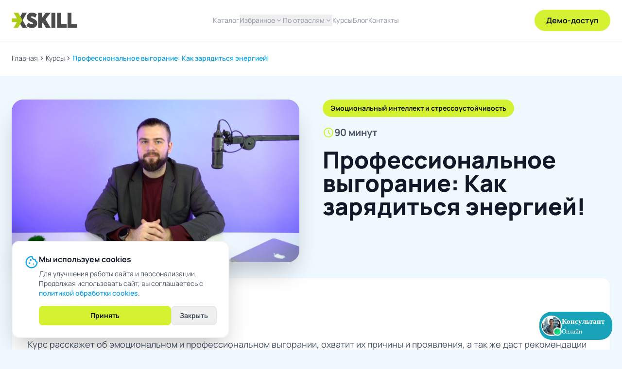

--- FILE ---
content_type: text/html; charset=UTF-8
request_url: https://xskill.com/courses/kurs-professionalnoe-vygoranie-kak-zaryaditsya-energiej/
body_size: 13407
content:
<!DOCTYPE html>
<html lang="ru">
<head>
    <meta charset="UTF-8">
    <meta name="viewport" content="width=device-width, initial-scale=1.0">
    <title>X SKILL</title>
        <script src="/static/js/tailwind.js"></script>
    <script src="/static/js/marked.min.js"></script>
    <link rel="stylesheet" href="/static/css/brand-classes.css">
    <link rel="stylesheet" href="/static/css/material-icons.css">
    <link rel="stylesheet" href="/styles.css">
</head>
<body class="bg-[#F0F9FF] text-slate-800">

<header class="bg-white py-5 px-6 shadow-sm sticky top-0 z-50">
    <div class="max-w-7xl mx-auto flex justify-between items-center">
        <a href="/"><img src="/static/uploads/logos/xskill.svg" alt="X SKILL" class="h-8"></a>
        
        <nav class="hidden md:flex gap-8 font-medium text-sm text-brand-gray items-center">
            <a href="/#catalog-anchor" class="hover:text-brand-dark transition">Каталог</a>
            
            <!-- Избранное -->
            <div class="relative group">
                <button class="hover:text-brand-dark transition flex items-center gap-1">
                    Избранное
                    <span class="material-symbols-outlined text-base">expand_more</span>
                </button>
                <div class="absolute top-full left-0 mt-2 bg-white shadow-xl rounded-2xl p-4 min-w-[240px] opacity-0 invisible group-hover:opacity-100 group-hover:visible transition-all border border-gray-100 z-50">
                                            <a href="/site-agent" class="block px-4 py-2 hover:bg-gray-50 rounded-lg transition text-gray-700 hover:text-brand-blue">
                            ИИ продавец 24/7 для сайта                        </a>
                                            <a href="/ai-agent" class="block px-4 py-2 hover:bg-gray-50 rounded-lg transition text-gray-700 hover:text-brand-blue">
                            ИИ-продавец для Авито                        </a>
                                            <a href="/ai-crm" class="block px-4 py-2 hover:bg-gray-50 rounded-lg transition text-gray-700 hover:text-brand-blue">
                            ИИ помощник в CRM                        </a>
                                            <a href="/onboarding" class="block px-4 py-2 hover:bg-gray-50 rounded-lg transition text-gray-700 hover:text-brand-blue">
                            Программа обучения новичков под ключ                        </a>
                                            <a href="/baza-znaniy" class="block px-4 py-2 hover:bg-gray-50 rounded-lg transition text-gray-700 hover:text-brand-blue">
                            Умная база знаний с ИИ                        </a>
                                            <a href="/trenazher" class="block px-4 py-2 hover:bg-gray-50 rounded-lg transition text-gray-700 hover:text-brand-blue">
                            Тренажер по переговорам                        </a>
                                            <a href="/proverka-audio" class="block px-4 py-2 hover:bg-gray-50 rounded-lg transition text-gray-700 hover:text-brand-blue">
                            Проверка звонков на базе ИИ                        </a>
                                    </div>
            </div>
            
            <!-- Динамическое меню из industries.xml -->
            <div class="relative group">
                <button class="hover:text-brand-dark transition flex items-center gap-1">
                    По отраслям
                    <span class="material-symbols-outlined text-base">expand_more</span>
                </button>
                <div class="absolute top-full left-0 mt-2 bg-white shadow-xl rounded-2xl p-4 min-w-[240px] opacity-0 invisible group-hover:opacity-100 group-hover:visible transition-all border border-gray-100 z-50">
                    <a href="/industries" class="block px-4 py-2 hover:bg-gray-50 rounded-lg transition text-brand-blue font-semibold border-b border-gray-100 mb-2">
                        Все отрасли
                    </a>
                                            <a href="/industry/it-digital" class="block px-4 py-2 hover:bg-gray-50 rounded-lg transition text-gray-700 hover:text-brand-blue">
                            IT и Digital-услуги                        </a>
                                            <a href="/industry/auto-transport" class="block px-4 py-2 hover:bg-gray-50 rounded-lg transition text-gray-700 hover:text-brand-blue">
                            Автомобили и транспорт                        </a>
                                            <a href="/industry/pet-business" class="block px-4 py-2 hover:bg-gray-50 rounded-lg transition text-gray-700 hover:text-brand-blue">
                            Зообизнес                        </a>
                                            <a href="/industry/engineering" class="block px-4 py-2 hover:bg-gray-50 rounded-lg transition text-gray-700 hover:text-brand-blue">
                            Инженерные системы                        </a>
                                            <a href="/industry/beauty-sport" class="block px-4 py-2 hover:bg-gray-50 rounded-lg transition text-gray-700 hover:text-brand-blue">
                            Красота и спорт                        </a>
                                            <a href="/industry/medicine" class="block px-4 py-2 hover:bg-gray-50 rounded-lg transition text-gray-700 hover:text-brand-blue">
                            Медицина и здоровье                        </a>
                                            <a href="/industry/education" class="block px-4 py-2 hover:bg-gray-50 rounded-lg transition text-gray-700 hover:text-brand-blue">
                            Образование                        </a>
                                            <a href="/industry/windows-doors" class="block px-4 py-2 hover:bg-gray-50 rounded-lg transition text-gray-700 hover:text-brand-blue">
                            Окна, двери, остекление                        </a>
                                            <a href="/industry/industrial" class="block px-4 py-2 hover:bg-gray-50 rounded-lg transition text-gray-700 hover:text-brand-blue">
                            Промышленное оборудование                        </a>
                                            <a href="/industry/entertainment" class="block px-4 py-2 hover:bg-gray-50 rounded-lg transition text-gray-700 hover:text-brand-blue">
                            Развлечения и досуг                        </a>
                                            <a href="/industry/restaurants" class="block px-4 py-2 hover:bg-gray-50 rounded-lg transition text-gray-700 hover:text-brand-blue">
                            Рестораны и общепит                        </a>
                                            <a href="/industry/retail" class="block px-4 py-2 hover:bg-gray-50 rounded-lg transition text-gray-700 hover:text-brand-blue">
                            Розничная торговля                        </a>
                                            <a href="/industry/construction" class="block px-4 py-2 hover:bg-gray-50 rounded-lg transition text-gray-700 hover:text-brand-blue">
                            Строительство и ремонт                        </a>
                                            <a href="/industry/b2b-goods" class="block px-4 py-2 hover:bg-gray-50 rounded-lg transition text-gray-700 hover:text-brand-blue">
                            Товары для бизнеса (B2B)                        </a>
                                            <a href="/industry/b2b-services" class="block px-4 py-2 hover:bg-gray-50 rounded-lg transition text-gray-700 hover:text-brand-blue">
                            Услуги для бизнеса                        </a>
                                            <a href="/industry/home-services" class="block px-4 py-2 hover:bg-gray-50 rounded-lg transition text-gray-700 hover:text-brand-blue">
                            Услуги для дома                        </a>
                                            <a href="/industry/public-services" class="block px-4 py-2 hover:bg-gray-50 rounded-lg transition text-gray-700 hover:text-brand-blue">
                            Услуги для населения                        </a>
                                            <a href="/industry/finance" class="block px-4 py-2 hover:bg-gray-50 rounded-lg transition text-gray-700 hover:text-brand-blue">
                            Финансы                        </a>
                                    </div>
            </div>
            
            <a href="/courses" class="hover:text-brand-dark transition">Курсы</a>
            <a href="/blog" class="hover:text-brand-dark transition">Блог</a>
            <a href="/contacts" class="hover:text-brand-dark transition">Контакты</a>
        </nav>
        
        <button onclick="openDemoModal()" class="hidden md:block bg-brand-lime text-brand-dark px-6 py-2.5 rounded-full font-bold hover:opacity-90 transition shadow-sm hover:shadow-md">Демо-доступ</button>
        
        <!-- Mobile Hamburger Button -->
        <button onclick="toggleMobileMenu()" class="md:hidden p-2 hover:bg-gray-100 rounded-lg transition">
            <span class="material-symbols-outlined text-3xl text-gray-700">menu</span>
        </button>
    </div>
    
    <!-- Mobile Menu -->
    <div id="mobile-menu" class="hidden md:hidden fixed inset-0 top-[72px] bg-black/50 backdrop-blur-sm z-40">
        <div class="bg-white h-full overflow-y-auto">
            <nav class="p-6 space-y-4">
                <a href="/#catalog-anchor" class="block py-3 px-4 hover:bg-gray-50 rounded-lg transition text-gray-700 font-medium">Каталог модулей</a>
                
                <!-- Mobile Избранное -->
                <div>
                    <button onclick="toggleMobileFeatured()" class="w-full flex items-center justify-between py-3 px-4 hover:bg-gray-50 rounded-lg transition text-gray-700 font-medium">
                        <span>Избранное</span>
                        <span id="featured-icon" class="material-symbols-outlined transition-transform">expand_more</span>
                    </button>
                    <div id="mobile-featured" class="hidden mt-2 ml-4 space-y-2">
                                                <a href="/site-agent" class="block py-2 px-4 hover:bg-gray-50 rounded-lg transition text-gray-600">
                            ИИ продавец 24/7 для сайта                        </a>
                                                <a href="/ai-agent" class="block py-2 px-4 hover:bg-gray-50 rounded-lg transition text-gray-600">
                            ИИ-продавец для Авито                        </a>
                                                <a href="/ai-crm" class="block py-2 px-4 hover:bg-gray-50 rounded-lg transition text-gray-600">
                            ИИ помощник в CRM                        </a>
                                                <a href="/onboarding" class="block py-2 px-4 hover:bg-gray-50 rounded-lg transition text-gray-600">
                            Программа обучения новичков под ключ                        </a>
                                                <a href="/baza-znaniy" class="block py-2 px-4 hover:bg-gray-50 rounded-lg transition text-gray-600">
                            Умная база знаний с ИИ                        </a>
                                                <a href="/trenazher" class="block py-2 px-4 hover:bg-gray-50 rounded-lg transition text-gray-600">
                            Тренажер по переговорам                        </a>
                                                <a href="/proverka-audio" class="block py-2 px-4 hover:bg-gray-50 rounded-lg transition text-gray-600">
                            Проверка звонков на базе ИИ                        </a>
                                            </div>
                </div>
                
                <!-- Mobile Dropdown -->
                <div>
                    <button onclick="toggleMobileDropdown()" class="w-full flex items-center justify-between py-3 px-4 hover:bg-gray-50 rounded-lg transition text-gray-700 font-medium">
                        <span>По отраслям</span>
                        <span id="dropdown-icon" class="material-symbols-outlined transition-transform">expand_more</span>
                    </button>
                    <div id="mobile-dropdown" class="hidden mt-2 ml-4 space-y-2">
                        <a href="/industries" class="block py-2 px-4 hover:bg-gray-50 rounded-lg transition text-brand-blue font-semibold">Все отрасли</a>
                                                <a href="/industry/it-digital" class="block py-2 px-4 hover:bg-gray-50 rounded-lg transition text-gray-600">IT и Digital-услуги</a>
                                                <a href="/industry/auto-transport" class="block py-2 px-4 hover:bg-gray-50 rounded-lg transition text-gray-600">Автомобили и транспорт</a>
                                                <a href="/industry/pet-business" class="block py-2 px-4 hover:bg-gray-50 rounded-lg transition text-gray-600">Зообизнес</a>
                                                <a href="/industry/engineering" class="block py-2 px-4 hover:bg-gray-50 rounded-lg transition text-gray-600">Инженерные системы</a>
                                                <a href="/industry/beauty-sport" class="block py-2 px-4 hover:bg-gray-50 rounded-lg transition text-gray-600">Красота и спорт</a>
                                                <a href="/industry/medicine" class="block py-2 px-4 hover:bg-gray-50 rounded-lg transition text-gray-600">Медицина и здоровье</a>
                                                <a href="/industry/education" class="block py-2 px-4 hover:bg-gray-50 rounded-lg transition text-gray-600">Образование</a>
                                                <a href="/industry/windows-doors" class="block py-2 px-4 hover:bg-gray-50 rounded-lg transition text-gray-600">Окна, двери, остекление</a>
                                                <a href="/industry/industrial" class="block py-2 px-4 hover:bg-gray-50 rounded-lg transition text-gray-600">Промышленное оборудование</a>
                                                <a href="/industry/entertainment" class="block py-2 px-4 hover:bg-gray-50 rounded-lg transition text-gray-600">Развлечения и досуг</a>
                                                <a href="/industry/restaurants" class="block py-2 px-4 hover:bg-gray-50 rounded-lg transition text-gray-600">Рестораны и общепит</a>
                                                <a href="/industry/retail" class="block py-2 px-4 hover:bg-gray-50 rounded-lg transition text-gray-600">Розничная торговля</a>
                                                <a href="/industry/construction" class="block py-2 px-4 hover:bg-gray-50 rounded-lg transition text-gray-600">Строительство и ремонт</a>
                                                <a href="/industry/b2b-goods" class="block py-2 px-4 hover:bg-gray-50 rounded-lg transition text-gray-600">Товары для бизнеса (B2B)</a>
                                                <a href="/industry/b2b-services" class="block py-2 px-4 hover:bg-gray-50 rounded-lg transition text-gray-600">Услуги для бизнеса</a>
                                                <a href="/industry/home-services" class="block py-2 px-4 hover:bg-gray-50 rounded-lg transition text-gray-600">Услуги для дома</a>
                                                <a href="/industry/public-services" class="block py-2 px-4 hover:bg-gray-50 rounded-lg transition text-gray-600">Услуги для населения</a>
                                                <a href="/industry/finance" class="block py-2 px-4 hover:bg-gray-50 rounded-lg transition text-gray-600">Финансы</a>
                                            </div>
                </div>
                
                <a href="/courses" class="block py-3 px-4 hover:bg-gray-50 rounded-lg transition text-gray-700 font-medium">Курсы</a>
                <a href="/blog" class="block py-3 px-4 hover:bg-gray-50 rounded-lg transition text-gray-700 font-medium">Блог</a>
                <a href="/contacts" class="block py-3 px-4 hover:bg-gray-50 rounded-lg transition text-gray-700 font-medium">Контакты</a>
                
                <!-- Mobile Demo Button -->
                <button onclick="openDemoModal(); toggleMobileMenu();" class="w-full bg-brand-lime text-brand-dark px-6 py-3 rounded-full font-bold hover:opacity-90 transition shadow-sm mt-4">
                    Демо-доступ
                </button>
            </nav>
        </div>
    </div>
</header>

<script>
// Mobile menu toggle
function toggleMobileMenu() {
    const menu = document.getElementById('mobile-menu');
    menu.classList.toggle('hidden');
}

// Mobile dropdown toggle
function toggleMobileDropdown() {
    const dropdown = document.getElementById('mobile-dropdown');
    const icon = document.getElementById('dropdown-icon');
    dropdown.classList.toggle('hidden');
    icon.style.transform = dropdown.classList.contains('hidden') ? 'rotate(0deg)' : 'rotate(180deg)';
}

// Mobile featured toggle
function toggleMobileFeatured() {
    const dropdown = document.getElementById('mobile-featured');
    const icon = document.getElementById('featured-icon');
    dropdown.classList.toggle('hidden');
    icon.style.transform = dropdown.classList.contains('hidden') ? 'rotate(0deg)' : 'rotate(180deg)';
}
</script>
<section class="py-6 px-6 bg-white border-b border-gray-100"><div class="max-w-7xl mx-auto"><nav class="flex items-center gap-2 text-sm text-gray-600"><a href="/" class="hover:text-brand-blue transition">Главная</a><span class="material-symbols-outlined text-base">chevron_right</span><a href="/courses" class="hover:text-brand-blue transition">Курсы</a><span class="material-symbols-outlined text-base">chevron_right</span><span class="text-brand-blue font-semibold">Профессиональное выгорание: Как зарядиться энергией!</span></nav></div></section>
<!-- Course Header -->
<section class="py-12 px-6">
    <div class="max-w-7xl mx-auto">
        <div class="grid grid-cols-1 lg:grid-cols-2 gap-12 items-start">
            <!-- Course Cover -->
            <div class="fade-in">
                <div class="aspect-[710/400] rounded-3xl shadow-2xl overflow-hidden relative bg-gray-200">
                    <img src="https://xskill.com/wp-content/uploads/2024/03/image-2024-03-05-155430.jpg"
                         alt="Профессиональное выгорание: Как зарядиться энергией!"
                         loading="lazy"
                         class="w-full h-full object-cover">
                </div>
            </div>

            <!-- Course Info -->
            <div class="fade-in flex flex-col justify-center">
                <div class="mb-4">
                    <span class="inline-block bg-brand-lime text-brand-dark text-sm font-bold px-4 py-2 rounded-full">Эмоциональный интеллект и стрессоустойчивость</span>
                </div>
                
                <div class="flex items-center gap-2 text-gray-600 mb-4">
                    <span class="material-symbols-outlined text-brand-lime text-2xl">schedule</span>
                    <span class="text-xl font-bold">90 минут</span>
                </div>

                <h1 class="text-4xl md:text-5xl font-black text-gray-900 leading-tight">
                    Профессиональное выгорание: Как зарядиться энергией!                </h1>
            </div>
        </div>
        
        <!-- Course Description - Full Width -->
        <div class="mt-8 fade-in">
            <div class="bg-white rounded-2xl p-8 shadow-sm border border-gray-100">
                <h2 class="text-2xl font-bold text-brand-blue mb-2">О курсе</h2>
                <p class="text-base text-gray-600 mb-6">Описание курса</p>
                <div class="text-lg text-gray-700 leading-relaxed article-content">
                    <!-- wp:paragraph -->
<p>Курс расскажет об эмоциональном и профессиональном выгорании, охватит их причины и проявления, а так же даст рекомендации по восстановлению энергии и повышению продуктивности.</p>
<!-- /wp:paragraph -->                </div>
            </div>
        </div>
    </div>
</section>

<!-- Course Content Section - Compact -->
<section class="px-6 py-8">
    <div class="max-w-7xl mx-auto">
        <div class="bg-white rounded-2xl p-8 shadow-sm border border-gray-100 fade-in">
            <h2 class="text-2xl font-bold text-brand-blue mb-2">Состав курса</h2>
            <p class="text-base text-gray-600 mb-6">Ознакомьтесь подробнее с составом курса</p>

            <div class="space-y-2">
                                <div class="flex items-center gap-3 p-3 rounded-lg hover:bg-gray-50 transition">
                    <div class="flex-shrink-0 w-8 h-8 bg-brand-lime rounded-full flex items-center justify-center">
                        <span class="font-black text-brand-dark text-sm">1</span>
                    </div>
                    <div class="flex-1">
                        <p class="font-semibold text-gray-900 text-base">Введение</p>
                    </div>
                </div>
                                <div class="flex items-center gap-3 p-3 rounded-lg hover:bg-gray-50 transition">
                    <div class="flex-shrink-0 w-8 h-8 bg-brand-lime rounded-full flex items-center justify-center">
                        <span class="font-black text-brand-dark text-sm">2</span>
                    </div>
                    <div class="flex-1">
                        <p class="font-semibold text-gray-900 text-base">Часть 1. Эмоциональное и профессиональное выгорание — в чём разница</p>
                    </div>
                </div>
                                <div class="flex items-center gap-3 p-3 rounded-lg hover:bg-gray-50 transition">
                    <div class="flex-shrink-0 w-8 h-8 bg-brand-lime rounded-full flex items-center justify-center">
                        <span class="font-black text-brand-dark text-sm">3</span>
                    </div>
                    <div class="flex-1">
                        <p class="font-semibold text-gray-900 text-base">Часть 2. Какие типы людей чаще всего подвергаются выгоранию</p>
                    </div>
                </div>
                                <div class="flex items-center gap-3 p-3 rounded-lg hover:bg-gray-50 transition">
                    <div class="flex-shrink-0 w-8 h-8 bg-brand-lime rounded-full flex items-center justify-center">
                        <span class="font-black text-brand-dark text-sm">4</span>
                    </div>
                    <div class="flex-1">
                        <p class="font-semibold text-gray-900 text-base">Часть 3. Симптомы эмоционального и профессионального выгорания</p>
                    </div>
                </div>
                                <div class="flex items-center gap-3 p-3 rounded-lg hover:bg-gray-50 transition">
                    <div class="flex-shrink-0 w-8 h-8 bg-brand-lime rounded-full flex items-center justify-center">
                        <span class="font-black text-brand-dark text-sm">5</span>
                    </div>
                    <div class="flex-1">
                        <p class="font-semibold text-gray-900 text-base">Часть 4. Как развивается выгорание</p>
                    </div>
                </div>
                                <div class="flex items-center gap-3 p-3 rounded-lg hover:bg-gray-50 transition">
                    <div class="flex-shrink-0 w-8 h-8 bg-brand-lime rounded-full flex items-center justify-center">
                        <span class="font-black text-brand-dark text-sm">6</span>
                    </div>
                    <div class="flex-1">
                        <p class="font-semibold text-gray-900 text-base">Часть 5. Причины эмоционального и профессионального выгорания</p>
                    </div>
                </div>
                                <div class="flex items-center gap-3 p-3 rounded-lg hover:bg-gray-50 transition">
                    <div class="flex-shrink-0 w-8 h-8 bg-brand-lime rounded-full flex items-center justify-center">
                        <span class="font-black text-brand-dark text-sm">7</span>
                    </div>
                    <div class="flex-1">
                        <p class="font-semibold text-gray-900 text-base">Часть 6. Профилактика и лечение выгорания</p>
                    </div>
                </div>
                                <div class="flex items-center gap-3 p-3 rounded-lg hover:bg-gray-50 transition">
                    <div class="flex-shrink-0 w-8 h-8 bg-brand-lime rounded-full flex items-center justify-center">
                        <span class="font-black text-brand-dark text-sm">8</span>
                    </div>
                    <div class="flex-1">
                        <p class="font-semibold text-gray-900 text-base">Часть 7. Профессиональное выгорание в отделе продаж</p>
                    </div>
                </div>
                                <div class="flex items-center gap-3 p-3 rounded-lg hover:bg-gray-50 transition">
                    <div class="flex-shrink-0 w-8 h-8 bg-brand-lime rounded-full flex items-center justify-center">
                        <span class="font-black text-brand-dark text-sm">9</span>
                    </div>
                    <div class="flex-1">
                        <p class="font-semibold text-gray-900 text-base">Часть 8. Профессиональное выгорание в других профессиях</p>
                    </div>
                </div>
                                <div class="flex items-center gap-3 p-3 rounded-lg hover:bg-gray-50 transition">
                    <div class="flex-shrink-0 w-8 h-8 bg-brand-lime rounded-full flex items-center justify-center">
                        <span class="font-black text-brand-dark text-sm">10</span>
                    </div>
                    <div class="flex-1">
                        <p class="font-semibold text-gray-900 text-base">Часть 9. Как повысить продуктивность и не выгореть</p>
                    </div>
                </div>
                                <div class="flex items-center gap-3 p-3 rounded-lg hover:bg-gray-50 transition">
                    <div class="flex-shrink-0 w-8 h-8 bg-brand-lime rounded-full flex items-center justify-center">
                        <span class="font-black text-brand-dark text-sm">11</span>
                    </div>
                    <div class="flex-1">
                        <p class="font-semibold text-gray-900 text-base">Заключение</p>
                    </div>
                </div>
                            </div>
        </div>
    </div>
</section>

<!-- Practical Materials -->
<section class="px-6 py-8">
    <div class="max-w-7xl mx-auto">
        <div class="bg-white rounded-2xl p-8 shadow-sm border border-gray-100 fade-in">
            <h2 class="text-2xl font-bold text-brand-blue mb-2">Практические материалы</h2>
            <p class="text-base text-gray-600 mb-6">Что входит в курс</p>
            
            <div class="grid grid-cols-1 md:grid-cols-3 gap-6">
                <div class="flex items-center gap-4 bg-gradient-to-br from-blue-50 to-white p-6 rounded-2xl shadow-sm border border-blue-100">
                    <div class="flex-shrink-0 w-16 h-16 bg-blue-100 rounded-2xl flex items-center justify-center">
                        <span class="material-symbols-outlined text-brand-blue text-3xl">school</span>
                    </div>
                    <div>
                        <div class="text-3xl font-bold text-gray-900">11 лекций</div>
                    </div>
                </div>
                
                <div class="flex items-center gap-4 bg-gradient-to-br from-green-50 to-white p-6 rounded-2xl shadow-sm border border-green-100">
                    <div class="flex-shrink-0 w-16 h-16 bg-green-100 rounded-2xl flex items-center justify-center">
                        <span class="material-symbols-outlined text-green-600 text-3xl">task_alt</span>
                    </div>
                    <div>
                        <div class="text-3xl font-bold text-gray-900">22 задания</div>
                    </div>
                </div>
                
                <div class="flex items-center gap-4 bg-gradient-to-br from-purple-50 to-white p-6 rounded-2xl shadow-sm border border-purple-100">
                    <div class="flex-shrink-0 w-16 h-16 bg-purple-100 rounded-2xl flex items-center justify-center">
                        <span class="material-symbols-outlined text-purple-600 text-3xl">quiz</span>
                    </div>
                    <div>
                        <div class="text-3xl font-bold text-gray-900">11 тестов</div>
                    </div>
                </div>
            </div>
        </div>
    </div>
</section>

<!-- Demo Chapter -->
<section class="px-6 py-8">
    <div class="max-w-7xl mx-auto">
        <div class="bg-white rounded-2xl p-8 shadow-sm border border-gray-100 fade-in">
            <h2 class="text-2xl font-bold text-brand-blue mb-2">Вступление</h2>
            <p class="text-base text-gray-600 mb-6">Ознакомительные материалы курса</p>
            
            <div class="mt-8 space-y-8">
                                
                                <!-- Video Player -->
                <div class="bg-white rounded-2xl p-6 border-2 border-gray-100">
                    <div class="flex items-center gap-4 mb-4">
                        <div class="flex-shrink-0">
                            <div class="w-14 h-14 bg-brand-lime rounded-full flex items-center justify-center">
                                <span class="material-symbols-outlined text-brand-dark text-3xl">play_circle</span>
                            </div>
                        </div>
                        <div class="flex-1">
                            <h4 class="font-bold text-gray-900 text-lg">Видео-версия первой главы</h4>
                        </div>
                    </div>
                    
                    <div id="video-container" class="relative w-full" style="aspect-ratio: 16/9;">
                        <video id="custom-video" controls class="w-full h-full object-cover rounded-2xl shadow-lg" 
                               poster="https://xskill.com/wp-content/uploads/2024/03/image-2024-03-05-155430.jpg">
                            <source src="https://demo.xskill.com/uploads/companies/aRC84twPoLq/packages/edu/courses/XHMvvzqmyieOXTN/lessons/vZM2NblKiPz/YmzVqsUNXUl9Mykv.mp4" type="video/mp4">
                            Ваш браузер не поддерживает видео элемент.
                        </video>
                        
                        <div id="video-overlay" class="absolute inset-0 flex items-center justify-center bg-black/40 rounded-2xl cursor-pointer transition-all hover:bg-black/50 pointer-events-auto">
                            <div class="w-16 h-16 md:w-24 md:h-24 bg-brand-lime/90 md:bg-brand-lime rounded-full flex items-center justify-center shadow-2xl transform transition-transform hover:scale-110">
                                <span class="material-symbols-outlined text-brand-dark" style="font-size: 48px;">play_arrow</span>
                            </div>
                        </div>
                    </div>
                </div>
                                
                <!-- Demo Content -->
                <div class="article-content mt-8">
                    Замечали ли Вы когда-нибудь, как свеча медленно тает, пока её пламя не исчезнет, оставив после себя только небольшую искорку на огарке? Это похоже на то, как специалисты из разных сфер постепенно теряют свою энергию, мотивацию и продуктивность. То есть они начинают эмоционально и профессионально выгорать.<br />
<br />
В современном мире всё чаще обсуждают эту проблему. Когда человек регулярно испытывает значительные нагрузки, его организм не всегда может справиться с этим и предотвратить негативные последствия для здоровья. Что же из себя представляет понятие выгорания, и к чему оно может привести? Давайте разберемся вместе.<br />
<br />
Согласно результатам проведенного исследования аналитическим центром НАФИ и фондом «Росконгресс», <b>из 1000 опрошенных трудоспособных россиян 45% старше 18 лет сталкивались с профессиональным выгоранием</b>. 15% людей страдают от него до сих пор. И только 55% никогда не испытывали на себе это состояние.<br />
<br />
Как отмечает фонд «Росконгресс» в количественном соотношении профессиональное выгорание испытывают более 13 миллионов работающих россиян (те самые 15%). Также, согласно международным исследованиям, около 40% офисных специалистов по всему миру также чувствуют себя эмоционально вымотанными.<br />
<br />
Как мы видим, с выгоранием хотя бы раз сталкивались около половины трудоспособных граждан России! 73% из всех опрошенных уверены в том, что <b>профессиональное выгорание является серьезной проблемой в 21 веке.</b><br />
<br />
Итак, что же такое выгорание? Это синдром, который развивается из-за постоянного стресса в рабочем пространстве и личной жизни. В этом состоянии человек:<br />
<ol><br />
 	<li>Чувствует внутреннее опустошение</li><br />
 	<li>Не видит для себя никакого будущего</li><br />
 	<li>Испытывает депрессию</li><br />
 	<li>Ничем не интересуется и не ощущает радости в жизни</li><br />
 	<li>Не генерирует позитивные мысли, а сосредоточен только на негативе</li><br />
</ol><br />
Таким образом, выгорание ведёт к эмоциональному, умственному и физическому истощению.<br />
<br />
В рабочем пространстве такое самочувствие может проявляться по следующим причинам:<br />
<br />
1. <b>Нарушен баланс между работой и другими сферами жизни (отдых, семья, друзья, хобби и т. д.)</b>, когда она буквально «вторгается» в личное пространство человека. Например, во время выходного дня не утихает телефон со звонками коллег или подчиненных по работе. В итоге, человек не может выспаться после тяжелой смены, из-за этого он плохо себя чувствует морально и физически.<br />
<br />
2. <b>Затраченные усилия не окупились должным образом</b>. Когда сотрудник чувствует, что его работу не ценят или не оплачивают как следует, он разочаровывается во всём и постепенно «сгорает». Обычно это проявляется в виде недовольства зарплатой, отсутствием возможности карьерного роста, либо недостаточным вниманием со стороны начальства и коллег.<br />
<br />
3. <b>Колоссальная ответственность, которая возложена на плечи сотрудника, и чаще всего непосильная</b>. При такой нагрузке человек испытывает постоянное напряжение. Если у него не получается исполнить довольно важную задачу, он начинает проявлять синдром самозванца, то есть ощущать себя бесполезным в рабочем коллективе. Особенно, если нет никакой поддержки со стороны коллег и руководства.<br />
<br />
Чтобы научиться преодолевать эмоциональное и профессиональное выгорание, мы с Вами разберём такие темы:<br />
<ol><br />
 	<li>В чём разница между эмоциональным и профессиональным выгоранием. Выясним, что общего между этими разновидностями, чем они отличаются и как взаимодействуют друг с другом.</li><br />
 	<li>Какие типы людей чаще всего подвергаются выгоранию. Разберём 7 манер поведения, которые с высокой вероятностью могут истощить человека.</li><br />
 	<li>Симптомы, стадии и причины эмоционального и профессионального выгорания. Узнаем, на какие звоночки нужно обратить внимание, как оно развивается и откуда идут корни.</li><br />
 	<li>Как проводить профилактику и лечение выгорания. Изучим техники и упражнения, которые позволят самостоятельно выйти из этого состояния и заранее предупреждать его.</li><br />
 	<li>Как профессиональное выгорание проявляется в разных сферах деятельности, и в частности в отделе продаж. Разберем примеры самых разных сфер, чтобы понимать, насколько глобален этот синдром.</li><br />
 	<li>Как повысить свою продуктивность. Рассмотрим техники и приёмы, которые позволят эффективнее работать и в то же время не «сгореть».</li><br />
</ol><br />
Выгорание — это не то состояние, которое растворится само по себе спустя день, неделю или месяц. Его нужно заранее предупреждать и пресекать при малейших проявлениях. В противном случае, ухудшается качество работы и развиваются психосоматические расстройства: например, сердечно-сосудистые заболевания, бессонница, ослабленный иммунитет и т. д. И в частности, выгорание может перерасти в более глубокую депрессию и тревожность, которые лечатся только походом к психиатру.                </div>
            </div>
        </div>
    </div>
</section>

<style>
    .fade-in { animation: fadeIn 0.5s ease-in-out; }
    @keyframes fadeIn { from { opacity: 0; transform: translateY(10px); } to { opacity: 1; transform: translateY(0); } }
    
    /* Audio progress bar */
    #progress-bar::-webkit-slider-thumb {
        appearance: none;
        width: 18px;
        height: 18px;
        background: #D4F232;
        border-radius: 50%;
        cursor: pointer;
        box-shadow: 0 2px 4px rgba(0,0,0,0.2);
    }
    #progress-bar::-webkit-slider-runnable-track {
        background: linear-gradient(to right, #D4F232 var(--progress, 0%), #d1d5db var(--progress, 0%));
        height: 8px;
        border-radius: 4px;
    }
    
    /* Article content styles */
    .article-content h2 {
        font-size: 2rem;
        font-weight: 800;
        margin-top: 3rem;
        margin-bottom: 1.5rem;
        color: #1e293b;
        line-height: 1.3;
    }
    
    .article-content h3 {
        font-size: 1.5rem;
        font-weight: 700;
        margin-top: 2rem;
        margin-bottom: 1rem;
        color: #334155;
    }
    
    .article-content p {
        font-size: 1.125rem;
        line-height: 1.8;
        margin-bottom: 1.5rem;
        color: #475569;
    }
    
    .article-content strong {
        font-weight: 700;
        color: #1e293b;
    }
    
    .article-content em {
        font-style: italic;
        color: #64748b;
    }
    
    .article-content ol {
        counter-reset: custom-counter;
        list-style: none;
        margin: 2rem 0;
        padding-left: 0;
    }
    
    .article-content ol li {
        counter-increment: custom-counter;
        position: relative;
        padding-left: 4rem;
        margin-bottom: 1.5rem;
        font-size: 1.125rem;
        line-height: 1.8;
        color: #475569;
    }
    
    .article-content ol li::before {
        content: counter(custom-counter);
        position: absolute;
        left: 0;
        top: 0;
        width: 2.5rem;
        height: 2.5rem;
        background: linear-gradient(135deg, #D4F232 0%, #a8c929 100%);
        color: #0F1115;
        font-weight: 800;
        font-size: 1.125rem;
        display: flex;
        align-items: center;
        justify-content: center;
        border-radius: 12px;
        box-shadow: 0 4px 6px -1px rgb(0 0 0 / 0.1);
    }
    
    .article-content ul {
        list-style: none;
        margin: 2rem 0;
        padding-left: 0;
    }
    
    .article-content ul li {
        position: relative;
        padding-left: 3rem;
        margin-bottom: 1rem;
        font-size: 1.125rem;
        line-height: 1.8;
        color: #475569;
    }
    
    .article-content ul li::before {
        content: '';
        position: absolute;
        left: 0;
        top: 0.3rem;
        width: 1.5rem;
        height: 1.5rem;
        background: linear-gradient(135deg, #D4F232 0%, #a8c929 100%);
        border-radius: 6px;
        box-shadow: 0 2px 4px rgb(0 0 0 / 0.1);
    }
    
    .article-content blockquote {
        border-left: 4px solid #D4F232;
        background: #f8fafc;
        padding: 1.5rem 2rem;
        margin: 2rem 0;
        border-radius: 0 12px 12px 0;
        font-style: italic;
        color: #64748b;
    }
</style>

<script>
// Audio Player
const audio = document.getElementById('custom-audio');
if (audio) {
    const playBtn = document.getElementById('play-btn');
    const playIcon = document.getElementById('play-icon');
    const pauseIcon = document.getElementById('pause-icon');
    const progressBar = document.getElementById('progress-bar');
    const currentTimeEl = document.getElementById('current-time');
    const durationTimeEl = document.getElementById('duration-time');

    function formatTime(seconds) {
        const mins = Math.floor(seconds / 60);
        const secs = Math.floor(seconds % 60);
        return `${String(mins).padStart(2, '0')}:${String(secs).padStart(2, '0')}`;
    }

    playBtn.addEventListener('click', () => {
        if (audio.paused) {
            audio.play();
            playIcon.classList.add('hidden');
            pauseIcon.classList.remove('hidden');
        } else {
            audio.pause();
            playIcon.classList.remove('hidden');
            pauseIcon.classList.add('hidden');
        }
    });

    audio.addEventListener('timeupdate', () => {
        const progress = (audio.currentTime / audio.duration) * 100;
        progressBar.value = progress;
        progressBar.style.setProperty('--progress', `${progress}%`);
        currentTimeEl.textContent = formatTime(audio.currentTime);
    });

    audio.addEventListener('loadedmetadata', () => {
        durationTimeEl.textContent = formatTime(audio.duration);
    });

    progressBar.addEventListener('input', () => {
        const time = (progressBar.value / 100) * audio.duration;
        audio.currentTime = time;
    });

    audio.addEventListener('ended', () => {
        playIcon.classList.remove('hidden');
        pauseIcon.classList.add('hidden');
        progressBar.value = 0;
        progressBar.style.setProperty('--progress', '0%');
    });
}

// Video Player
const video = document.getElementById('custom-video');
const videoOverlay = document.getElementById('video-overlay');
if (video && videoOverlay) {
    videoOverlay.addEventListener('click', () => {
        video.play();
    });

    video.addEventListener('play', () => {
        videoOverlay.style.transition = 'opacity 0.3s';
        videoOverlay.style.opacity = '0';
        setTimeout(() => {
            videoOverlay.style.visibility = 'hidden';
        }, 300);
    });

    video.addEventListener('ended', () => {
        videoOverlay.style.visibility = 'visible';
        videoOverlay.style.opacity = '1';
    });

    video.addEventListener('pause', () => {
        if (video.currentTime === 0) {
            videoOverlay.style.visibility = 'visible';
            videoOverlay.style.opacity = '1';
        }
    });
}
</script>

<!-- Subscription Form -->
<section class="py-16 px-6 bg-brand-dark">
    <div class="max-w-6xl mx-auto">
        <div class="grid grid-cols-1 lg:grid-cols-2 gap-12 items-center">
            <!-- Left side - benefits -->
            <div class="text-white">
                <h2 class="text-4xl md:text-5xl font-black mb-6 leading-tight">
                    Доступ к каталогу<br>
                    по <span class="text-brand-lime">подписке</span>
                </h2>
                
                <div class="space-y-4">
                    <div class="flex items-start gap-4">
                        <div class="flex-shrink-0 w-10 h-10 bg-brand-lime rounded-full flex items-center justify-center mt-1">
                            <span class="material-symbols-outlined text-brand-dark">check_circle</span>
                        </div>
                        <p class="text-lg">От 15,000 руб. на всех сотрудников. Новые курсы каждый месяц</p>
                    </div>
                    
                    <div class="flex items-start gap-4">
                        <div class="flex-shrink-0 w-10 h-10 bg-brand-lime rounded-full flex items-center justify-center mt-1">
                            <span class="material-symbols-outlined text-brand-dark">check_circle</span>
                        </div>
                        <p class="text-lg">Проходите на нашей платформе или загрузим к вам в LMS (SCORM)</p>
                    </div>
                    
                    <div class="flex items-start gap-4">
                        <div class="flex-shrink-0 w-10 h-10 bg-brand-lime rounded-full flex items-center justify-center mt-1">
                            <span class="material-symbols-outlined text-brand-dark">check_circle</span>
                        </div>
                        <p class="text-lg">Аудио/видео форматы + ИИ наставник для помощи сотруднику</p>
                    </div>
                </div>
            </div>

            <!-- Right side - form -->
            <div class="bg-white rounded-3xl p-8 shadow-2xl">
                <form action="/index.php" method="POST" class="space-y-4">
                    <input type="hidden" name="submit_lead" value="1">
                    <input type="hidden" name="source" value="course_subscription">
                    
                    <div>
                        <input type="text" name="name" placeholder="Ваше имя*" required
                               class="w-full px-5 py-4 rounded-xl border-2 border-gray-200 focus:border-brand-blue focus:outline-none transition text-gray-800">
                    </div>
                    
                    <div>
                        <input type="tel" name="phone" placeholder="Ваш номер телефона *" required
                               class="w-full px-5 py-4 rounded-xl border-2 border-gray-200 focus:border-brand-blue focus:outline-none transition text-gray-800">
                    </div>
                    
                    <div>
                        <input type="email" name="email" placeholder="Ваш e-mail *" required
                               class="w-full px-5 py-4 rounded-xl border-2 border-gray-200 focus:border-brand-blue focus:outline-none transition text-gray-800">
                    </div>
                    
                    <div>
                        <input type="text" name="company" placeholder="Компания (необязательно)"
                               class="w-full px-5 py-4 rounded-xl border-2 border-gray-200 focus:border-brand-blue focus:outline-none transition text-gray-800">
                    </div>
                    
                    <div class="bg-blue-50 p-4 rounded-xl border border-blue-100">
                        <label class="flex items-start gap-3 cursor-pointer">
                            <input type="checkbox" name="consent" required 
                                class="mt-1 w-5 h-5 rounded border-2 border-gray-300 text-brand-blue focus:ring-brand-blue">
                            <span class="text-sm text-gray-700">
                                Я согласен на обработку персональных данных и принимаю условия 
                                <a href="/privacy-policy" target="_blank" class="text-brand-blue hover:underline font-semibold">политики конфиденциальности</a>
                            </span>
                        </label>
                    </div>
                    
                    <button type="submit" 
                            class="w-full bg-brand-lime text-brand-dark py-4 rounded-xl font-bold text-lg hover:opacity-90 transition shadow-lg hover:shadow-xl">
                        Получить доступ
                    </button>
                    
                    <p class="text-center text-sm text-gray-600 mt-4">
                        Или напишите нам напрямую: <a href="mailto:course@xskill.com" class="text-brand-blue font-semibold hover:underline">course@xskill.com</a>
                    </p>
                </form>
            </div>
        </div>
    </div>
</section>

<!-- Similar Courses -->
<section class="py-16 px-6">
    <div class="max-w-7xl mx-auto">
        <h2 class="text-3xl md:text-4xl font-bold text-gray-900 mb-3">Похожие <span class="text-brand-blue">курсы</span></h2>
        <p class="text-gray-600 mb-10 text-lg">Ознакомьтесь со списком похожих курсов</p>

        <div class="grid grid-cols-1 md:grid-cols-2 lg:grid-cols-3 gap-6">
                        <a href="/courses/kurs-czifrovoj-detoks-kak-najti-balans-v-epohu-informaczionnogo-perenasyshheniya" 
               class="group bg-white rounded-2xl overflow-hidden shadow-sm hover:shadow-xl transition-all duration-300 border border-gray-100 hover:border-brand-lime flex flex-col">
                <div class="aspect-[710/400] bg-gradient-to-br from-blue-600 to-blue-800 relative overflow-hidden">
                    <img src="https://xskill.com/wp-content/uploads/2024/07/2024-07-03-15.33.36.jpg" alt="Курс: Цифровой детокс: как найти баланс в эпоху информационного перенасыщения" 
                         loading="lazy" class="w-full h-full object-cover">
                    <div class="absolute inset-0 bg-black/10 group-hover:bg-black/0 transition"></div>
                    <div class="absolute top-4 left-4">
                        <span class="bg-brand-lime text-brand-dark text-xs font-bold px-3 py-1 rounded-full">Эмоциональный интеллект и стрессоустойчивость</span>
                    </div>
                </div>
                <div class="p-6 flex-1 flex flex-col">
                    <h3 class="text-lg font-bold text-gray-900 mb-2 group-hover:text-brand-blue transition line-clamp-2">Курс: Цифровой детокс: как найти баланс в эпоху информационного перенасыщения</h3>
                    <p class="text-sm text-gray-600 mb-4 line-clamp-2 flex-1">
Курс помогает понять причины цифровой зависимости и предлагает принципы и стратегии для поддержания устойчивого баланса...</p>
                    
                    <div class="space-y-3">
                        <div class="flex items-center gap-2 flex-wrap text-xs text-gray-600">
                            <div class="flex items-center gap-1">
                                <span class="material-symbols-outlined text-brand-blue" style="font-size: 16px;">quiz</span>
                                <span>8 тестов </span>
                            </div>
                            <div class="flex items-center gap-1">
                                <span class="material-symbols-outlined text-brand-blue" style="font-size: 16px;">task_alt</span>
                                <span>14 заданий </span>
                            </div>
                            <div class="flex items-center gap-1">
                                <span class="material-symbols-outlined text-brand-blue" style="font-size: 16px;">school</span>
                                <span>8 лекций </span>
                            </div>
                        </div>
                        <div class="flex items-center gap-2 text-gray-600 text-sm">
                            <span class="material-symbols-outlined text-brand-lime" style="font-size: 20px;">schedule</span>
                            <span class="font-semibold">90 минут</span>
                        </div>
                    </div>
                    
                    <button class="mt-4 w-full bg-brand-blue text-white py-2.5 rounded-xl font-bold hover:bg-blue-600 transition">
                        Открыть курс
                    </button>
                </div>
            </a>
                        <a href="/courses/kurs-chto-takoe-stress-i-kak-nauchitsya-borotsya-s-negativnymi-emocziyami" 
               class="group bg-white rounded-2xl overflow-hidden shadow-sm hover:shadow-xl transition-all duration-300 border border-gray-100 hover:border-brand-lime flex flex-col">
                <div class="aspect-[710/400] bg-gradient-to-br from-blue-600 to-blue-800 relative overflow-hidden">
                    <img src="https://xskill.com/wp-content/uploads/2024/04/snimok-ekrana-2024-04-02-v-15.53.48.png" alt="Курс: Что такое стресс и как научиться бороться с негативными эмоциями?" 
                         loading="lazy" class="w-full h-full object-cover">
                    <div class="absolute inset-0 bg-black/10 group-hover:bg-black/0 transition"></div>
                    <div class="absolute top-4 left-4">
                        <span class="bg-brand-lime text-brand-dark text-xs font-bold px-3 py-1 rounded-full">Эмоциональный интеллект и стрессоустойчивость</span>
                    </div>
                </div>
                <div class="p-6 flex-1 flex flex-col">
                    <h3 class="text-lg font-bold text-gray-900 mb-2 group-hover:text-brand-blue transition line-clamp-2">Курс: Что такое стресс и как научиться бороться с негативными эмоциями?</h3>
                    <p class="text-sm text-gray-600 mb-4 line-clamp-2 flex-1">
На курсе подробно рассмотрим определение и типы стресса, а также ознакомимся с причинами возникновения стрессового...</p>
                    
                    <div class="space-y-3">
                        <div class="flex items-center gap-2 flex-wrap text-xs text-gray-600">
                            <div class="flex items-center gap-1">
                                <span class="material-symbols-outlined text-brand-blue" style="font-size: 16px;">quiz</span>
                                <span>8 тестов</span>
                            </div>
                            <div class="flex items-center gap-1">
                                <span class="material-symbols-outlined text-brand-blue" style="font-size: 16px;">task_alt</span>
                                <span>14 заданий</span>
                            </div>
                            <div class="flex items-center gap-1">
                                <span class="material-symbols-outlined text-brand-blue" style="font-size: 16px;">school</span>
                                <span>8 лекций</span>
                            </div>
                        </div>
                        <div class="flex items-center gap-2 text-gray-600 text-sm">
                            <span class="material-symbols-outlined text-brand-lime" style="font-size: 20px;">schedule</span>
                            <span class="font-semibold">80 минут</span>
                        </div>
                    </div>
                    
                    <button class="mt-4 w-full bg-brand-blue text-white py-2.5 rounded-xl font-bold hover:bg-blue-600 transition">
                        Открыть курс
                    </button>
                </div>
            </a>
                        <a href="/courses/emoczii-v-tarelke-isczelyaem-psihosomaticheskoe-pereedanie" 
               class="group bg-white rounded-2xl overflow-hidden shadow-sm hover:shadow-xl transition-all duration-300 border border-gray-100 hover:border-brand-lime flex flex-col">
                <div class="aspect-[710/400] bg-gradient-to-br from-blue-600 to-blue-800 relative overflow-hidden">
                    <img src="https://xskill.com/wp-content/uploads/2024/10/snimok-ekrana-2024-10-17-v-08.17.08.png" alt="Курс: Эмоции в тарелке: исцеляем психосоматическое переедание" 
                         loading="lazy" class="w-full h-full object-cover">
                    <div class="absolute inset-0 bg-black/10 group-hover:bg-black/0 transition"></div>
                    <div class="absolute top-4 left-4">
                        <span class="bg-brand-lime text-brand-dark text-xs font-bold px-3 py-1 rounded-full">Эмоциональный интеллект и стрессоустойчивость</span>
                    </div>
                </div>
                <div class="p-6 flex-1 flex flex-col">
                    <h3 class="text-lg font-bold text-gray-900 mb-2 group-hover:text-brand-blue transition line-clamp-2">Курс: Эмоции в тарелке: исцеляем психосоматическое переедание</h3>
                    <p class="text-sm text-gray-600 mb-4 line-clamp-2 flex-1">
На курсе мы изучим причины переедания, психологию питания и научимся формировать здоровые отношения с едой
</p>
                    
                    <div class="space-y-3">
                        <div class="flex items-center gap-2 flex-wrap text-xs text-gray-600">
                            <div class="flex items-center gap-1">
                                <span class="material-symbols-outlined text-brand-blue" style="font-size: 16px;">quiz</span>
                                <span>8 тестов</span>
                            </div>
                            <div class="flex items-center gap-1">
                                <span class="material-symbols-outlined text-brand-blue" style="font-size: 16px;">task_alt</span>
                                <span>14 заданий </span>
                            </div>
                            <div class="flex items-center gap-1">
                                <span class="material-symbols-outlined text-brand-blue" style="font-size: 16px;">school</span>
                                <span>8 лекций </span>
                            </div>
                        </div>
                        <div class="flex items-center gap-2 text-gray-600 text-sm">
                            <span class="material-symbols-outlined text-brand-lime" style="font-size: 20px;">schedule</span>
                            <span class="font-semibold">90 минут</span>
                        </div>
                    </div>
                    
                    <button class="mt-4 w-full bg-brand-blue text-white py-2.5 rounded-xl font-bold hover:bg-blue-600 transition">
                        Открыть курс
                    </button>
                </div>
            </a>
                    </div>
    </div>
</section>

<style>
    .line-clamp-2 {
        display: -webkit-box;
        -webkit-line-clamp: 2;
        -webkit-box-orient: vertical;
        overflow: hidden;
    }
</style>

<footer class="bg-brand-dark text-white py-12 px-6">
    <div class="max-w-7xl mx-auto">
        <div class="grid grid-cols-1 md:grid-cols-4 gap-8 mb-8">
            <div class="md:col-span-2">
                <img src="/static/uploads/logos/xskill-white.svg" alt="XSKILL" loading="lazy" class="h-7 mb-4 opacity-90">
                <p class="text-gray-400 text-sm max-w-md mb-6">Готовые ИИ-решения для автоматизации продаж, обучения персонала и работы с клиентами</p>
                
                <!-- Значок Сколково -->
                <div class="inline-flex items-center gap-3 bg-white/5 px-4 py-2 rounded-lg border border-white/10">
                    <img src="/static/uploads/logos/skolkovo.jpg" alt="Сколково" loading="lazy" class="h-8 rounded">
                    <span class="text-sm font-semibold text-gray-300">Резидент Сколково</span>
                </div>
            </div>
            
            <div>
                <h4 class="font-bold text-white mb-3 text-sm">Контакты</h4>
                <div class="space-y-2 text-sm">
                    <a href="mailto:help@xskill.com" class="block text-gray-400 hover:text-brand-lime transition">help@xskill.com</a>
                    <a href="tel:+74957777892" class="block text-gray-400 hover:text-brand-lime transition">+7 (495) 7777-892</a>
                </div>
            </div>
            
            <div>
                <h4 class="font-bold text-white mb-3 text-sm">Навигация</h4>
                <div class="space-y-2 text-sm">
                    <a href="/#catalog-anchor" class="block text-gray-400 hover:text-brand-lime transition">Каталог</a>
                    <a href="/industries" class="block text-gray-400 hover:text-brand-lime transition">Отрасли</a>
                    <a href="/blog" class="block text-gray-400 hover:text-brand-lime transition">Блог</a>
                    <a href="/contacts" class="block text-gray-400 hover:text-brand-lime transition">Контакты</a>
                </div>
            </div>
        </div>
        
        <div class="pt-6 border-t border-gray-700 flex flex-col md:flex-row justify-between items-center gap-4">
            <p class="text-gray-500 text-xs">© 2019 - 2026 XSKILL. Все права защищены.</p>
            <div class="flex gap-4 text-xs">
                <a href="/privacy-policy" class="text-gray-500 hover:text-gray-300 transition">Политика конфиденциальности</a>
                <a href="/privacy-policy" class="text-gray-500 hover:text-gray-300 transition">Публичная оферта</a>
            </div>
        </div>
    </div>
</footer>

<!-- Demo Access Modal -->
<div id="demo-modal" class="hidden fixed inset-0 z-[9999] flex items-center justify-center bg-black/60 backdrop-blur-sm p-4">
    <div class="bg-white rounded-3xl max-w-2xl w-full max-h-[90vh] overflow-y-auto shadow-2xl relative">
        <!-- Close Button -->
        <button onclick="closeDemoModal()" class="absolute top-6 right-6 w-10 h-10 flex items-center justify-center rounded-full bg-gray-100 hover:bg-gray-200 transition z-10">
            <span class="material-symbols-outlined text-gray-600">close</span>
        </button>
        
        <!-- Form Content -->
        <div id="form-content" class="p-8 md:p-12">
            <div class="text-center mb-8">
                <div class="inline-flex items-center justify-center w-16 h-16 bg-brand-lime rounded-full mb-4">
                    <span class="material-symbols-outlined text-3xl text-brand-dark">rocket_launch</span>
                </div>
                <h2 class="text-3xl md:text-4xl font-bold text-gray-900 mb-3">Запросить демо-доступ</h2>
                <p class="text-gray-600 text-lg">Заполните форму и мы свяжемся с вами в ближайшее время</p>
            </div>
            
            <form method="POST" action="/" class="space-y-5">
                <div>
                    <label for="demo-name" class="block text-sm font-semibold text-gray-700 mb-2">Ваше имя *</label>
                    <input type="text" id="demo-name" name="name" required 
                        class="w-full px-4 py-3 rounded-xl border-2 border-gray-200 focus:border-brand-blue focus:outline-none transition"
                        placeholder="Иван Иванов">
                </div>
                
                <div>
                    <label for="demo-email" class="block text-sm font-semibold text-gray-700 mb-2">Email *</label>
                    <input type="email" id="demo-email" name="email" required 
                        class="w-full px-4 py-3 rounded-xl border-2 border-gray-200 focus:border-brand-blue focus:outline-none transition"
                        placeholder="ivan@company.ru">
                </div>
                
                <div>
                    <label for="demo-phone" class="block text-sm font-semibold text-gray-700 mb-2">Телефон *</label>
                    <input type="tel" id="demo-phone" name="phone" required 
                        class="w-full px-4 py-3 rounded-xl border-2 border-gray-200 focus:border-brand-blue focus:outline-none transition"
                        placeholder="+7 (999) 123-45-67">
                </div>
                
                <div>
                    <label for="demo-company" class="block text-sm font-semibold text-gray-700 mb-2">Компания</label>
                    <input type="text" id="demo-company" name="company" 
                        class="w-full px-4 py-3 rounded-xl border-2 border-gray-200 focus:border-brand-blue focus:outline-none transition"
                        placeholder="ООО &quot;Компания&quot;">
                </div>
                
                <input type="hidden" name="submit_lead" value="1">
                <input type="hidden" name="source" value="demo_modal">
                
                <div class="bg-blue-50 p-4 rounded-xl border border-blue-100">
                    <label class="flex items-start gap-3 cursor-pointer">
                        <input type="checkbox" name="consent" required 
                            class="mt-1 w-5 h-5 rounded border-2 border-gray-300 text-brand-blue focus:ring-brand-blue">
                        <span class="text-sm text-gray-700">
                            Я согласен на обработку персональных данных и принимаю условия 
                            <a href="/privacy-policy" target="_blank" class="text-brand-blue hover:underline font-semibold">политики конфиденциальности</a>
                        </span>
                    </label>
                </div>
                
                <button type="submit" class="w-full bg-brand-lime text-brand-dark py-4 rounded-xl font-bold text-lg transition shadow-lg hover:opacity-90 hover:shadow-xl">
                    Отправить заявку
                </button>
            </form>
        </div>
        
        <!-- Success Message -->
        <div id="form-success" class="hidden p-8 md:p-12 text-center">
            <div class="inline-flex items-center justify-center w-20 h-20 bg-green-100 rounded-full mb-6">
                <span class="material-symbols-outlined text-5xl text-green-600">check_circle</span>
            </div>
            <h3 class="text-3xl font-bold text-gray-900 mb-3">Заявка отправлена!</h3>
            <p class="text-lg text-gray-600 mb-6">Мы свяжемся с вами в ближайшее время для демонстрации платформы</p>
            <button onclick="closeDemoModal()" class="bg-brand-lime text-brand-dark px-8 py-3 rounded-full font-bold hover:opacity-90 transition">
                Отлично
            </button>
        </div>
    </div>
</div>

<!-- Cookie Notification -->
<div id="cookie-notification" class="hidden fixed bottom-6 left-6 max-w-md bg-white rounded-2xl shadow-2xl border-2 border-gray-100 p-6 z-[9998] animate-slide-up">
    <div class="flex items-start gap-4">
        <div class="flex-shrink-0">
            <span class="material-symbols-outlined text-3xl text-brand-blue">cookie</span>
        </div>
        <div class="flex-1">
            <h4 class="font-bold text-gray-900 mb-2">Мы используем cookies</h4>
            <p class="text-sm text-gray-600 mb-4">
                Для улучшения работы сайта и персонализации. Продолжая использовать сайт, вы соглашаетесь с 
                <a href="/privacy-policy" target="_blank" class="text-brand-blue hover:underline font-semibold">политикой обработки cookies</a>.
            </p>
            <div class="flex gap-3">
                <button onclick="acceptCookies()" class="flex-1 bg-brand-lime text-brand-dark px-4 py-2 rounded-lg font-bold hover:opacity-90 transition text-sm">
                    Принять
                </button>
                <button onclick="acceptCookies()" class="px-4 py-2 rounded-lg border-2 border-gray-200 hover:bg-gray-50 transition text-sm font-semibold text-gray-700">
                    Закрыть
                </button>
            </div>
        </div>
    </div>
</div>

<style>
@keyframes slide-up {
    from {
        opacity: 0;
        transform: translateY(20px);
    }
    to {
        opacity: 1;
        transform: translateY(0);
    }
}

.animate-slide-up {
    animation: slide-up 0.4s ease-out;
}
</style>

<script src="/common-components.js"></script>
<script>
    window.WIDGET_CONFIG = {
        hash: '4fe4f1951b5b0495bb8ed15bedff2b351c9d751c87dda9e6e782d8181e15e74e',
        apiUrl: 'https://demo.xskill.com/api/widget'
    };
</script>
<script src="https://demo.xskill.com/widget/widget-v2.js"></script>
</body>
</html>


--- FILE ---
content_type: text/css
request_url: https://xskill.com/static/css/brand-classes.css
body_size: 481
content:
/* Brand Colors - Дополнительные классы для Tailwind */

/* Background Colors */
.bg-brand-lime { background-color: #D4F232 !important; }
.bg-brand-dark { background-color: #0F1115 !important; }
.bg-brand-gray { background-color: #9CA3AF !important; }
.bg-brand-light { background-color: #F3F4F6 !important; }
.bg-brand-blue { background-color: #0EA5E9 !important; }

/* Text Colors */
.text-brand-lime { color: #D4F232 !important; }
.text-brand-dark { color: #0F1115 !important; }
.text-brand-gray { color: #9CA3AF !important; }
.text-brand-light { color: #F3F4F6 !important; }
.text-brand-blue { color: #0EA5E9 !important; }

/* Border Colors */
.border-brand-lime { border-color: #D4F232 !important; }
.border-brand-dark { border-color: #0F1115 !important; }
.border-brand-gray { border-color: #9CA3AF !important; }
.border-brand-light { border-color: #F3F4F6 !important; }
.border-brand-blue { border-color: #0EA5E9 !important; }

/* Hover Classes */
.hover\:bg-brand-lime:hover { background-color: #D4F232 !important; }
.hover\:bg-brand-dark:hover { background-color: #0F1115 !important; }
.hover\:bg-brand-blue:hover { background-color: #0EA5E9 !important; }

.hover\:text-brand-lime:hover { color: #D4F232 !important; }
.hover\:text-brand-dark:hover { color: #0F1115 !important; }
.hover\:text-brand-blue:hover { color: #0EA5E9 !important; }

.hover\:border-brand-lime:hover { border-color: #D4F232 !important; }
.hover\:border-brand-dark:hover { border-color: #0F1115 !important; }
.hover\:border-brand-blue:hover { border-color: #0EA5E9 !important; }

/* From/To Gradients */
.from-brand-lime { --tw-gradient-from: #D4F232; --tw-gradient-stops: var(--tw-gradient-from), var(--tw-gradient-to, rgba(212, 242, 50, 0)); }
.from-brand-dark { --tw-gradient-from: #0F1115; --tw-gradient-stops: var(--tw-gradient-from), var(--tw-gradient-to, rgba(15, 17, 21, 0)); }
.from-brand-blue { --tw-gradient-from: #0EA5E9; --tw-gradient-stops: var(--tw-gradient-from), var(--tw-gradient-to, rgba(14, 165, 233, 0)); }

.to-brand-lime { --tw-gradient-to: #D4F232; }
.to-brand-dark { --tw-gradient-to: #0F1115; }
.to-brand-blue { --tw-gradient-to: #0EA5E9; }

/* Font Family */
.font-manrope { font-family: 'Manrope', sans-serif !important; }


--- FILE ---
content_type: text/css
request_url: https://xskill.com/static/css/material-icons.css
body_size: 411
content:
/* Material Symbols Outlined - Local Font */
@font-face {
    font-family: 'Material Symbols Outlined';
    font-style: normal;
    font-weight: 100 700;
    font-display: block; /* КРИТИЧНО: скрываем текст до загрузки шрифта */
    src: url('/static/fonts/material-icons/MaterialSymbolsOutlined.woff2') format('woff2');
}

.material-symbols-outlined {
    font-family: 'Material Symbols Outlined';
    font-weight: normal;
    font-style: normal;
    font-size: 24px;
    line-height: 1;
    letter-spacing: normal;
    text-transform: none;
    display: inline-block;
    white-space: nowrap;
    word-wrap: normal;
    direction: ltr;
    font-feature-settings: 'liga';
    -webkit-font-smoothing: antialiased;
    -moz-osx-font-smoothing: grayscale;
    text-rendering: optimizeLegibility;
    font-display: block; /* Дублируем для надёжности */
    vertical-align: middle;
}


--- FILE ---
content_type: text/css
request_url: https://xskill.com/styles.css
body_size: 825
content:
@import url('/static/css/fonts.css');

body {
    font-family: 'Manrope', sans-serif;
    background-color: #F0F9FF;
    color: #0F1115;
}

/* Material Icons */
.material-symbols-outlined {
    vertical-align: middle;
}

/* Custom scrollbar */
::-webkit-scrollbar {
    width: 8px;
}
::-webkit-scrollbar-track {
    background: #f1f1f1;
}
::-webkit-scrollbar-thumb {
    background: #D4F232;
    border-radius: 4px;
}
::-webkit-scrollbar-thumb:hover {
    background: #b8d127;
}

.no-scrollbar::-webkit-scrollbar {
    display: none;
}
.no-scrollbar {
    -ms-overflow-style: none;
    scrollbar-width: none;
}

/* Modal styles */
.modal {
    display: none;
    position: fixed;
    z-index: 9999;
    left: 0;
    top: 0;
    width: 100%;
    height: 100%;
    overflow: auto;
    background-color: rgba(0,0,0,0.6);
    backdrop-filter: blur(4px);
}

.modal.active {
    display: flex;
    align-items: center;
    justify-content: center;
}

.modal-content {
    background-color: #fff;
    margin: auto;
    padding: 20px;
    border-radius: 24px;
    width: 90%;
    max-width: 800px;
    max-height: 90vh;
    overflow-y: auto;
    position: relative;
    box-shadow: 0 25px 50px -12px rgba(0, 0, 0, 0.25);
}

.modal-close {
    color: #666;
    float: right;
    font-size: 32px;
    font-weight: bold;
    line-height: 1;
    cursor: pointer;
    position: absolute;
    right: 20px;
    top: 20px;
    width: 40px;
    height: 40px;
    display: flex;
    align-items: center;
    justify-content: center;
    border-radius: 50%;
    background: #f3f4f6;
    transition: all 0.3s;
}

.modal-close:hover,
.modal-close:focus {
    background: #e5e7eb;
    color: #000;
}

/* Markdown Content Styling */
.js-markdown-target p {
    margin-bottom: 1.5em;
    line-height: 1.7;
}

.js-markdown-target ul, .js-markdown-target ol {
    margin-bottom: 1.5em;
    padding-left: 1.5em;
    list-style-position: outside;
}

.js-markdown-target li {
    margin-bottom: 0.5em;
    line-height: 1.6;
}

/* Ensure strong/bold tags are visible */
.js-markdown-target strong, .js-markdown-target b {
    font-weight: 700;
    color: #111827; /* gray-900 */
}

/* Lists styling to match theme better */
.js-markdown-target ul {
    list-style-type: disc;
}

.js-markdown-target ol {
    list-style-type: decimal;
}

/* Remove margin from last element */
.js-markdown-target > *:last-child {
    margin-bottom: 0;
}


--- FILE ---
content_type: text/css
request_url: https://xskill.com/static/css/fonts.css
body_size: 73
content:
/* Manrope Font - Local Variable Font */
@font-face {
    font-family: 'Manrope';
    font-style: normal;
    font-weight: 200 800;
    font-display: swap;
    src: url('/static/fonts/manrope/manrope-variable.ttf') format('truetype');
}


--- FILE ---
content_type: image/svg+xml
request_url: https://xskill.com/static/uploads/logos/xskill.svg
body_size: 1391
content:
<svg width="220" height="52" viewBox="0 0 220 52" fill="none" xmlns="http://www.w3.org/2000/svg">
<path fill-rule="evenodd" clip-rule="evenodd" d="M28.4336 14.1082L35.9363 0.531738H50.9282L35.4794 27.5652L27.9082 15.0574L28.4336 14.1082Z" fill="#4B4B4B"/>
<path fill-rule="evenodd" clip-rule="evenodd" d="M48.2832 50.845H36.2314L27.4473 35.812L35.242 22.9141L51.5661 50.845H48.2832Z" fill="#4B4B4B"/>
<path fill-rule="evenodd" clip-rule="evenodd" d="M218.114 50.8453H187.838V0.531738H201.183V38.2315H219.999V50.8453H218.114Z" fill="#4B4B4B"/>
<path fill-rule="evenodd" clip-rule="evenodd" d="M183.341 50.8453H153.064V0.531738H166.409V38.2315H185.226V50.8453H183.341Z" fill="#4B4B4B"/>
<path fill-rule="evenodd" clip-rule="evenodd" d="M145.241 50.8453H133.781V0.531738H147.126V50.8453H145.241Z" fill="#4B4B4B"/>
<path fill-rule="evenodd" clip-rule="evenodd" d="M127.791 50.8453H115.36L104.642 33.1045L102.415 35.9138V50.8453H89.0703V0.531738H102.415V16.8765L114.755 0.531738H131.024L113.785 22.2466L131.128 50.8453H127.791Z" fill="#4B4B4B"/>
<path fill-rule="evenodd" clip-rule="evenodd" d="M85.7266 35.7952C85.7266 40.6222 84.0864 44.4448 80.8078 47.2629C77.6174 50.0045 73.5072 51.3767 68.4816 51.3767C65.1497 51.3767 62.0136 50.8575 59.0797 49.8193C56.1403 48.7811 53.4201 47.2256 50.9251 45.158L49.715 44.1554L55.8046 33.3083L57.5294 34.6403C59.4322 36.1095 61.2932 37.2048 63.1062 37.9242C64.8523 38.616 66.5797 38.9633 68.2822 38.9633C69.0738 38.9633 69.7497 38.8913 70.3053 38.7496C70.811 38.6179 71.2384 38.4291 71.5812 38.1859C71.8582 37.99 72.0593 37.7639 72.1822 37.5136C72.3149 37.243 72.3817 36.8905 72.3817 36.4594C72.3817 36.0862 72.3149 35.7569 72.1832 35.4764C72.0434 35.1771 71.8164 34.8914 71.5073 34.6225C71.0906 34.2654 70.4218 33.838 69.503 33.3447C68.5173 32.8157 67.2414 32.213 65.6778 31.5407C64.7143 31.1356 63.8443 30.759 63.0732 30.4126C62.3057 30.0644 61.6094 29.7358 60.9932 29.4277C60.3796 29.1205 59.7493 28.7706 59.1072 28.3814C58.4724 28.0003 57.8322 27.5783 57.1858 27.1198C56.4895 26.6212 55.884 26.1332 55.3764 25.6541C54.8225 25.1332 54.348 24.6026 53.9597 24.0665C53.5875 23.5528 53.2385 22.9651 52.917 22.308C52.6037 21.6678 52.3303 20.9928 52.0988 20.2858C51.8556 19.5414 51.6713 18.7462 51.5512 17.9082C51.4309 17.074 51.3703 16.2093 51.3703 15.3154C51.3703 13.0501 51.7693 10.9834 52.5645 9.11886C53.3685 7.23384 54.5688 5.583 56.16 4.16895C57.7352 2.77724 59.5302 1.73114 61.5462 1.03388C63.5379 0.34562 65.7187 0 68.0827 0C70.9855 0 73.7254 0.409621 76.297 1.22622C78.8819 2.04714 81.2638 3.27242 83.4381 4.89662L84.6651 5.81285L79.3654 17.0766L77.5586 15.8933C75.7449 14.7054 74.0432 13.8203 72.4637 13.2424C70.9508 12.6904 69.535 12.4134 68.2163 12.4134C66.9625 12.4134 66.033 12.6521 65.4284 13.1276C65.1773 13.3325 64.9921 13.5498 64.8816 13.7785C64.7739 14.0217 64.7152 14.3127 64.7152 14.6512C64.7152 15.4008 64.9646 15.9663 65.4595 16.3403C65.878 16.6563 66.6073 17.0837 67.6403 17.6179C68.7355 18.1835 70.1627 18.8637 71.9143 19.6518C76.7021 21.7933 80.1588 23.9731 82.2779 26.1883C83.44 27.4055 84.3089 28.832 84.8842 30.4652C85.4451 32.0687 85.7266 33.8434 85.7266 35.7952Z" fill="#4B4B4B"/>
<path fill-rule="evenodd" clip-rule="evenodd" d="M20.2233 50.8453H6.33091L17.2145 31.8899H0V19.4035H17.8602L6.83304 0.531738H22.168L36.6133 25.2544L21.2838 50.8453H20.2233Z" fill="#ADCE18"/>
</svg>


--- FILE ---
content_type: application/javascript
request_url: https://xskill.com/common-components.js
body_size: 2051
content:
// Mobile Menu Toggle
function toggleMobileMenu() {
    const menu = document.getElementById('mobile-menu');
    if (menu) {
        menu.classList.toggle('hidden');
        document.body.style.overflow = menu.classList.contains('hidden') ? 'auto' : 'hidden';
    }
}

// Mobile Dropdown Toggle
function toggleMobileDropdown() {
    const dropdown = document.getElementById('mobile-dropdown');
    const icon = document.getElementById('dropdown-icon');
    if (dropdown && icon) {
        dropdown.classList.toggle('hidden');
        icon.style.transform = dropdown.classList.contains('hidden') ? 'rotate(0deg)' : 'rotate(180deg)';
    }
}

// Demo Access Modal
function openDemoModal() {
    const modal = document.getElementById('demo-modal');
    if (modal) {
        modal.classList.remove('hidden');
        document.body.style.overflow = 'hidden';
        
        // Setup form validation
        setupFormValidation();
    }
}

// Form validation - enable submit button only when consent is checked
function setupFormValidation() {
    const consentCheckbox = document.getElementById('demo-consent');
    const submitBtn = document.getElementById('demo-submit-btn');
    
    if (consentCheckbox && submitBtn) {
        // Check initial state
        submitBtn.disabled = !consentCheckbox.checked;
        
        // Listen for changes
        consentCheckbox.addEventListener('change', function() {
            submitBtn.disabled = !this.checked;
        });
    }
}

function closeDemoModal() {
    const modal = document.getElementById('demo-modal');
    if (modal) {
        modal.classList.add('hidden');
        document.body.style.overflow = 'auto';
        
        // Reset form
        const form = document.getElementById('demo-form');
        if (form) form.reset();
        
        const success = document.getElementById('form-success');
        const content = document.getElementById('form-content');
        if (success) success.classList.add('hidden');
        if (content) content.classList.remove('hidden');
    }
}

// Handle Demo Form Submission
function handleDemoSubmit(event) {
    event.preventDefault();
    
    const formData = {
        name: document.getElementById('demo-name').value,
        email: document.getElementById('demo-email').value,
        phone: document.getElementById('demo-phone').value,
        company: document.getElementById('demo-company').value,
        consent: document.getElementById('demo-consent').checked
    };
    
    // Here you would normally send data to your server
    console.log('Demo request:', formData);
    
    // TODO: Отправить данные на сервер
    // После успешной отправки перенаправляем на страницу благодарности для Яндекс.Метрики
    
    // Redirect to thanks.html for Yandex Metrika goal tracking
    window.location.href = 'thanks.html';
}

// Cookie Notification
function acceptCookies() {
    setCookie('cookies_accepted', 'true', 365);
    const notification = document.getElementById('cookie-notification');
    if (notification) {
        notification.classList.add('hidden');
    }
}

function setCookie(name, value, days) {
    const expires = new Date();
    expires.setTime(expires.getTime() + days * 24 * 60 * 60 * 1000);
    document.cookie = name + '=' + value + ';expires=' + expires.toUTCString() + ';path=/';
}

function getCookie(name) {
    const nameEQ = name + '=';
    const ca = document.cookie.split(';');
    for (let i = 0; i < ca.length; i++) {
        let c = ca[i];
        while (c.charAt(0) === ' ') c = c.substring(1, c.length);
        if (c.indexOf(nameEQ) === 0) return c.substring(nameEQ.length, c.length);
    }
    return null;
}

// Load footer content
document.addEventListener('DOMContentLoaded', function() {
    // Load footer
    const footerPlaceholder = document.getElementById('footer-placeholder');
    if (footerPlaceholder) {
        fetch('footer-content.html')
            .then(response => response.text())
            .then(data => {
                footerPlaceholder.innerHTML = data;
            })
            .catch(error => console.error('Error loading footer:', error));
    }
    
    // Show cookie notification
    if (!getCookie('cookies_accepted')) {
        setTimeout(() => {
            const notification = document.getElementById('cookie-notification');
            if (notification) {
                notification.classList.remove('hidden');
            }
        }, 1000);
    }
});

// Close modals on ESC key
document.addEventListener('keydown', function(e) {
    if (e.key === 'Escape') {
        closeDemoModal();
        const mobileMenu = document.getElementById('mobile-menu');
        if (mobileMenu && !mobileMenu.classList.contains('hidden')) {
            toggleMobileMenu();
        }
    }
});

// Close mobile menu on window resize
window.addEventListener('resize', function() {
    if (window.innerWidth >= 768) {
        const mobileMenu = document.getElementById('mobile-menu');
        if (mobileMenu && !mobileMenu.classList.contains('hidden')) {
            mobileMenu.classList.add('hidden');
            document.body.style.overflow = 'auto';
        }
    }
});

// === Old Modal Functions (for home.php modals) ===
function openModal(moduleId) {
    const modalId = moduleId ? `modal-${moduleId}` : 'solutionModal';
    const modal = document.getElementById(modalId);
    if (modal) {
        modal.classList.add('active');
        document.body.style.overflow = 'hidden';
    }
}

function closeModal(moduleId) {
    const modalId = moduleId ? `modal-${moduleId}` : 'solutionModal';
    const modal = document.getElementById(modalId);
    if (modal) {
        modal.classList.remove('active');
        document.body.style.overflow = '';
    }
}

// Close modal on outside click
window.addEventListener('click', function(event) {
    if (event.target.classList.contains('modal') && event.target.classList.contains('active')) {
        event.target.classList.remove('active');
        document.body.style.overflow = '';
    }
});

/* Markdown Rendering */
function initMarkdown() {
    if (typeof marked !== 'undefined') {
        // Configure marked options
        marked.use({
            breaks: true, // Enable line breaks on single newlines
            gfm: true     // Enable GitHub Flavored Markdown
        });

        document.querySelectorAll('.js-markdown-source').forEach(source => {
            const target = source.nextElementSibling;
            if (target && target.classList.contains('js-markdown-target')) {
                // Check if already rendered to avoid double processing if called multiple times
                if (!target.dataset.rendered) {
                    target.innerHTML = marked.parse(source.textContent.trim());
                    target.dataset.rendered = 'true';
                }
            }
        });
    }
}

document.addEventListener('DOMContentLoaded', initMarkdown);


--- FILE ---
content_type: application/javascript
request_url: https://xskill.com/static/js/tailwind.js
body_size: 125289
content:
(()=>{var Zb=Object.create;var Oi=Object.defineProperty;var ew=Object.getOwnPropertyDescriptor;var tw=Object.getOwnPropertyNames;var rw=Object.getPrototypeOf,iw=Object.prototype.hasOwnProperty;var Qu=r=>Oi(r,"__esModule",{value:!0});var Ju=r=>{if(typeof require!="undefined")return require(r);throw new Error('Dynamic require of "'+r+'" is not supported')};var S=(r,e)=>()=>(r&&(e=r(r=0)),e);var x=(r,e)=>()=>(e||r((e={exports:{}}).exports,e),e.exports),_e=(r,e)=>{Qu(r);for(var t in e)Oi(r,t,{get:e[t],enumerable:!0})},nw=(r,e,t)=>{if(e&&typeof e=="object"||typeof e=="function")for(let i of tw(e))!iw.call(r,i)&&i!=="default"&&Oi(r,i,{get:()=>e[i],enumerable:!(t=ew(e,i))||t.enumerable});return r},X=r=>nw(Qu(Oi(r!=null?Zb(rw(r)):{},"default",r&&r.__esModule&&"default"in r?{get:()=>r.default,enumerable:!0}:{value:r,enumerable:!0})),r);var h,l=S(()=>{h={platform:"",env:{},versions:{node:"14.17.6"}}});var sw,ie,Ve=S(()=>{l();sw=0,ie={readFileSync:r=>self[r]||"",statSync:()=>({mtimeMs:sw++}),promises:{readFile:r=>Promise.resolve(self[r]||"")}}});var xs=x((oE,Ku)=>{l();"use strict";var Xu=class{constructor(e={}){if(!(e.maxSize&&e.maxSize>0))throw new TypeError("`maxSize` must be a number greater than 0");if(typeof e.maxAge=="number"&&e.maxAge===0)throw new TypeError("`maxAge` must be a number greater than 0");this.maxSize=e.maxSize,this.maxAge=e.maxAge||1/0,this.onEviction=e.onEviction,this.cache=new Map,this.oldCache=new Map,this._size=0}_emitEvictions(e){if(typeof this.onEviction=="function")for(let[t,i]of e)this.onEviction(t,i.value)}_deleteIfExpired(e,t){return typeof t.expiry=="number"&&t.expiry<=Date.now()?(typeof this.onEviction=="function"&&this.onEviction(e,t.value),this.delete(e)):!1}_getOrDeleteIfExpired(e,t){if(this._deleteIfExpired(e,t)===!1)return t.value}_getItemValue(e,t){return t.expiry?this._getOrDeleteIfExpired(e,t):t.value}_peek(e,t){let i=t.get(e);return this._getItemValue(e,i)}_set(e,t){this.cache.set(e,t),this._size++,this._size>=this.maxSize&&(this._size=0,this._emitEvictions(this.oldCache),this.oldCache=this.cache,this.cache=new Map)}_moveToRecent(e,t){this.oldCache.delete(e),this._set(e,t)}*_entriesAscending(){for(let e of this.oldCache){let[t,i]=e;this.cache.has(t)||this._deleteIfExpired(t,i)===!1&&(yield e)}for(let e of this.cache){let[t,i]=e;this._deleteIfExpired(t,i)===!1&&(yield e)}}get(e){if(this.cache.has(e)){let t=this.cache.get(e);return this._getItemValue(e,t)}if(this.oldCache.has(e)){let t=this.oldCache.get(e);if(this._deleteIfExpired(e,t)===!1)return this._moveToRecent(e,t),t.value}}set(e,t,{maxAge:i=this.maxAge===1/0?void 0:Date.now()+this.maxAge}={}){this.cache.has(e)?this.cache.set(e,{value:t,maxAge:i}):this._set(e,{value:t,expiry:i})}has(e){return this.cache.has(e)?!this._deleteIfExpired(e,this.cache.get(e)):this.oldCache.has(e)?!this._deleteIfExpired(e,this.oldCache.get(e)):!1}peek(e){if(this.cache.has(e))return this._peek(e,this.cache);if(this.oldCache.has(e))return this._peek(e,this.oldCache)}delete(e){let t=this.cache.delete(e);return t&&this._size--,this.oldCache.delete(e)||t}clear(){this.cache.clear(),this.oldCache.clear(),this._size=0}resize(e){if(!(e&&e>0))throw new TypeError("`maxSize` must be a number greater than 0");let t=[...this._entriesAscending()],i=t.length-e;i<0?(this.cache=new Map(t),this.oldCache=new Map,this._size=t.length):(i>0&&this._emitEvictions(t.slice(0,i)),this.oldCache=new Map(t.slice(i)),this.cache=new Map,this._size=0),this.maxSize=e}*keys(){for(let[e]of this)yield e}*values(){for(let[,e]of this)yield e}*[Symbol.iterator](){for(let e of this.cache){let[t,i]=e;this._deleteIfExpired(t,i)===!1&&(yield[t,i.value])}for(let e of this.oldCache){let[t,i]=e;this.cache.has(t)||this._deleteIfExpired(t,i)===!1&&(yield[t,i.value])}}*entriesDescending(){let e=[...this.cache];for(let t=e.length-1;t>=0;--t){let i=e[t],[n,s]=i;this._deleteIfExpired(n,s)===!1&&(yield[n,s.value])}e=[...this.oldCache];for(let t=e.length-1;t>=0;--t){let i=e[t],[n,s]=i;this.cache.has(n)||this._deleteIfExpired(n,s)===!1&&(yield[n,s.value])}}*entriesAscending(){for(let[e,t]of this._entriesAscending())yield[e,t.value]}get size(){if(!this._size)return this.oldCache.size;let e=0;for(let t of this.oldCache.keys())this.cache.has(t)||e++;return Math.min(this._size+e,this.maxSize)}};Ku.exports=Xu});var Zu,ef=S(()=>{l();Zu=r=>r&&r._hash});function _i(r){return Zu(r,{ignoreUnknown:!0})}var tf=S(()=>{l();ef()});function et(r){if(r=`${r}`,r==="0")return"0";if(/^[+-]?(\d+|\d*\.\d+)(e[+-]?\d+)?(%|\w+)?$/.test(r))return r.replace(/^[+-]?/,t=>t==="-"?"":"-");let e=["var","calc","min","max","clamp"];for(let t of e)if(r.includes(`${t}(`))return`calc(${r} * -1)`}var Ei=S(()=>{l()});var rf,nf=S(()=>{l();rf=["preflight","container","accessibility","pointerEvents","visibility","position","inset","isolation","zIndex","order","gridColumn","gridColumnStart","gridColumnEnd","gridRow","gridRowStart","gridRowEnd","float","clear","margin","boxSizing","lineClamp","display","aspectRatio","size","height","maxHeight","minHeight","width","minWidth","maxWidth","flex","flexShrink","flexGrow","flexBasis","tableLayout","captionSide","borderCollapse","borderSpacing","transformOrigin","translate","rotate","skew","scale","transform","animation","cursor","touchAction","userSelect","resize","scrollSnapType","scrollSnapAlign","scrollSnapStop","scrollMargin","scrollPadding","listStylePosition","listStyleType","listStyleImage","appearance","columns","breakBefore","breakInside","breakAfter","gridAutoColumns","gridAutoFlow","gridAutoRows","gridTemplateColumns","gridTemplateRows","flexDirection","flexWrap","placeContent","placeItems","alignContent","alignItems","justifyContent","justifyItems","gap","space","divideWidth","divideStyle","divideColor","divideOpacity","placeSelf","alignSelf","justifySelf","overflow","overscrollBehavior","scrollBehavior","textOverflow","hyphens","whitespace","textWrap","wordBreak","borderRadius","borderWidth","borderStyle","borderColor","borderOpacity","backgroundColor","backgroundOpacity","backgroundImage","gradientColorStops","boxDecorationBreak","backgroundSize","backgroundAttachment","backgroundClip","backgroundPosition","backgroundRepeat","backgroundOrigin","fill","stroke","strokeWidth","objectFit","objectPosition","padding","textAlign","textIndent","verticalAlign","fontFamily","fontSize","fontWeight","textTransform","fontStyle","fontVariantNumeric","lineHeight","letterSpacing","textColor","textOpacity","textDecoration","textDecorationColor","textDecorationStyle","textDecorationThickness","textUnderlineOffset","fontSmoothing","placeholderColor","placeholderOpacity","caretColor","accentColor","opacity","backgroundBlendMode","mixBlendMode","boxShadow","boxShadowColor","outlineStyle","outlineWidth","outlineOffset","outlineColor","ringWidth","ringColor","ringOpacity","ringOffsetWidth","ringOffsetColor","blur","brightness","contrast","dropShadow","grayscale","hueRotate","invert","saturate","sepia","filter","backdropBlur","backdropBrightness","backdropContrast","backdropGrayscale","backdropHueRotate","backdropInvert","backdropOpacity","backdropSaturate","backdropSepia","backdropFilter","transitionProperty","transitionDelay","transitionDuration","transitionTimingFunction","willChange","content","forcedColorAdjust"]});function sf(r,e){return r===void 0?e:Array.isArray(r)?r:[...new Set(e.filter(i=>r!==!1&&r[i]!==!1).concat(Object.keys(r).filter(i=>r[i]!==!1)))]}var af=S(()=>{l()});var of={};_e(of,{default:()=>Z});var Z,Tt=S(()=>{l();Z=new Proxy({},{get:()=>String})});function vs(r,e,t){typeof h!="undefined"&&h.env.JEST_WORKER_ID||t&&lf.has(t)||(t&&lf.add(t),console.warn(""),e.forEach(i=>console.warn(r,"-",i)))}function ks(r){return Z.dim(r)}var lf,B,Ee=S(()=>{l();Tt();lf=new Set;B={info(r,e){vs(Z.bold(Z.cyan("info")),...Array.isArray(r)?[r]:[e,r])},warn(r,e){["content-problems"].includes(r)||vs(Z.bold(Z.yellow("warn")),...Array.isArray(r)?[r]:[e,r])},risk(r,e){vs(Z.bold(Z.magenta("risk")),...Array.isArray(r)?[r]:[e,r])}}});function mr({version:r,from:e,to:t}){B.warn(`${e}-color-renamed`,[`As of Tailwind CSS ${r}, \`${e}\` has been renamed to \`${t}\`.`,"Update your configuration file to silence this warning."])}var uf,ff=S(()=>{l();Ee();uf={inherit:"inherit",current:"currentColor",transparent:"transparent",black:"#000",white:"#fff",slate:{50:"#f8fafc",100:"#f1f5f9",200:"#e2e8f0",300:"#cbd5e1",400:"#94a3b8",500:"#64748b",600:"#475569",700:"#334155",800:"#1e293b",900:"#0f172a",950:"#020617"},gray:{50:"#f9fafb",100:"#f3f4f6",200:"#e5e7eb",300:"#d1d5db",400:"#9ca3af",500:"#6b7280",600:"#4b5563",700:"#374151",800:"#1f2937",900:"#111827",950:"#030712"},zinc:{50:"#fafafa",100:"#f4f4f5",200:"#e4e4e7",300:"#d4d4d8",400:"#a1a1aa",500:"#71717a",600:"#52525b",700:"#3f3f46",800:"#27272a",900:"#18181b",950:"#09090b"},neutral:{50:"#fafafa",100:"#f5f5f5",200:"#e5e5e5",300:"#d4d4d4",400:"#a3a3a3",500:"#737373",600:"#525252",700:"#404040",800:"#262626",900:"#171717",950:"#0a0a0a"},stone:{50:"#fafaf9",100:"#f5f5f4",200:"#e7e5e4",300:"#d6d3d1",400:"#a8a29e",500:"#78716c",600:"#57534e",700:"#44403c",800:"#292524",900:"#1c1917",950:"#0c0a09"},red:{50:"#fef2f2",100:"#fee2e2",200:"#fecaca",300:"#fca5a5",400:"#f87171",500:"#ef4444",600:"#dc2626",700:"#b91c1c",800:"#991b1b",900:"#7f1d1d",950:"#450a0a"},orange:{50:"#fff7ed",100:"#ffedd5",200:"#fed7aa",300:"#fdba74",400:"#fb923c",500:"#f97316",600:"#ea580c",700:"#c2410c",800:"#9a3412",900:"#7c2d12",950:"#431407"},amber:{50:"#fffbeb",100:"#fef3c7",200:"#fde68a",300:"#fcd34d",400:"#fbbf24",500:"#f59e0b",600:"#d97706",700:"#b45309",800:"#92400e",900:"#78350f",950:"#451a03"},yellow:{50:"#fefce8",100:"#fef9c3",200:"#fef08a",300:"#fde047",400:"#facc15",500:"#eab308",600:"#ca8a04",700:"#a16207",800:"#854d0e",900:"#713f12",950:"#422006"},lime:{50:"#f7fee7",100:"#ecfccb",200:"#d9f99d",300:"#bef264",400:"#a3e635",500:"#84cc16",600:"#65a30d",700:"#4d7c0f",800:"#3f6212",900:"#365314",950:"#1a2e05"},green:{50:"#f0fdf4",100:"#dcfce7",200:"#bbf7d0",300:"#86efac",400:"#4ade80",500:"#22c55e",600:"#16a34a",700:"#15803d",800:"#166534",900:"#14532d",950:"#052e16"},emerald:{50:"#ecfdf5",100:"#d1fae5",200:"#a7f3d0",300:"#6ee7b7",400:"#34d399",500:"#10b981",600:"#059669",700:"#047857",800:"#065f46",900:"#064e3b",950:"#022c22"},teal:{50:"#f0fdfa",100:"#ccfbf1",200:"#99f6e4",300:"#5eead4",400:"#2dd4bf",500:"#14b8a6",600:"#0d9488",700:"#0f766e",800:"#115e59",900:"#134e4a",950:"#042f2e"},cyan:{50:"#ecfeff",100:"#cffafe",200:"#a5f3fc",300:"#67e8f9",400:"#22d3ee",500:"#06b6d4",600:"#0891b2",700:"#0e7490",800:"#155e75",900:"#164e63",950:"#083344"},sky:{50:"#f0f9ff",100:"#e0f2fe",200:"#bae6fd",300:"#7dd3fc",400:"#38bdf8",500:"#0ea5e9",600:"#0284c7",700:"#0369a1",800:"#075985",900:"#0c4a6e",950:"#082f49"},blue:{50:"#eff6ff",100:"#dbeafe",200:"#bfdbfe",300:"#93c5fd",400:"#60a5fa",500:"#3b82f6",600:"#2563eb",700:"#1d4ed8",800:"#1e40af",900:"#1e3a8a",950:"#172554"},indigo:{50:"#eef2ff",100:"#e0e7ff",200:"#c7d2fe",300:"#a5b4fc",400:"#818cf8",500:"#6366f1",600:"#4f46e5",700:"#4338ca",800:"#3730a3",900:"#312e81",950:"#1e1b4b"},violet:{50:"#f5f3ff",100:"#ede9fe",200:"#ddd6fe",300:"#c4b5fd",400:"#a78bfa",500:"#8b5cf6",600:"#7c3aed",700:"#6d28d9",800:"#5b21b6",900:"#4c1d95",950:"#2e1065"},purple:{50:"#faf5ff",100:"#f3e8ff",200:"#e9d5ff",300:"#d8b4fe",400:"#c084fc",500:"#a855f7",600:"#9333ea",700:"#7e22ce",800:"#6b21a8",900:"#581c87",950:"#3b0764"},fuchsia:{50:"#fdf4ff",100:"#fae8ff",200:"#f5d0fe",300:"#f0abfc",400:"#e879f9",500:"#d946ef",600:"#c026d3",700:"#a21caf",800:"#86198f",900:"#701a75",950:"#4a044e"},pink:{50:"#fdf2f8",100:"#fce7f3",200:"#fbcfe8",300:"#f9a8d4",400:"#f472b6",500:"#ec4899",600:"#db2777",700:"#be185d",800:"#9d174d",900:"#831843",950:"#500724"},rose:{50:"#fff1f2",100:"#ffe4e6",200:"#fecdd3",300:"#fda4af",400:"#fb7185",500:"#f43f5e",600:"#e11d48",700:"#be123c",800:"#9f1239",900:"#881337",950:"#4c0519"},get lightBlue(){return mr({version:"v2.2",from:"lightBlue",to:"sky"}),this.sky},get warmGray(){return mr({version:"v3.0",from:"warmGray",to:"stone"}),this.stone},get trueGray(){return mr({version:"v3.0",from:"trueGray",to:"neutral"}),this.neutral},get coolGray(){return mr({version:"v3.0",from:"coolGray",to:"gray"}),this.gray},get blueGray(){return mr({version:"v3.0",from:"blueGray",to:"slate"}),this.slate}}});function Ss(r,...e){for(let t of e){for(let i in t)r?.hasOwnProperty?.(i)||(r[i]=t[i]);for(let i of Object.getOwnPropertySymbols(t))r?.hasOwnProperty?.(i)||(r[i]=t[i])}return r}var cf=S(()=>{l()});function tt(r){if(Array.isArray(r))return r;let e=r.split("[").length-1,t=r.split("]").length-1;if(e!==t)throw new Error(`Path is invalid. Has unbalanced brackets: ${r}`);return r.split(/\.(?![^\[]*\])|[\[\]]/g).filter(Boolean)}var Ti=S(()=>{l()});function ee(r,e){return Pi.future.includes(e)?r.future==="all"||(r?.future?.[e]??pf[e]??!1):Pi.experimental.includes(e)?r.experimental==="all"||(r?.experimental?.[e]??pf[e]??!1):!1}function df(r){return r.experimental==="all"?Pi.experimental:Object.keys(r?.experimental??{}).filter(e=>Pi.experimental.includes(e)&&r.experimental[e])}function hf(r){if(h.env.JEST_WORKER_ID===void 0&&df(r).length>0){let e=df(r).map(t=>Z.yellow(t)).join(", ");B.warn("experimental-flags-enabled",[`You have enabled experimental features: ${e}`,"Experimental features in Tailwind CSS are not covered by semver, may introduce breaking changes, and can change at any time."])}}var pf,Pi,We=S(()=>{l();Tt();Ee();pf={optimizeUniversalDefaults:!1,generalizedModifiers:!0,get disableColorOpacityUtilitiesByDefault(){return!1},get relativeContentPathsByDefault(){return!1}},Pi={future:["hoverOnlyWhenSupported","respectDefaultRingColorOpacity","disableColorOpacityUtilitiesByDefault","relativeContentPathsByDefault"],experimental:["optimizeUniversalDefaults","generalizedModifiers"]}});function mf(r){(()=>{if(r.purge||!r.content||!Array.isArray(r.content)&&!(typeof r.content=="object"&&r.content!==null))return!1;if(Array.isArray(r.content))return r.content.every(t=>typeof t=="string"?!0:!(typeof t?.raw!="string"||t?.extension&&typeof t?.extension!="string"));if(typeof r.content=="object"&&r.content!==null){if(Object.keys(r.content).some(t=>!["files","relative","extract","transform"].includes(t)))return!1;if(Array.isArray(r.content.files)){if(!r.content.files.every(t=>typeof t=="string"?!0:!(typeof t?.raw!="string"||t?.extension&&typeof t?.extension!="string")))return!1;if(typeof r.content.extract=="object"){for(let t of Object.values(r.content.extract))if(typeof t!="function")return!1}else if(!(r.content.extract===void 0||typeof r.content.extract=="function"))return!1;if(typeof r.content.transform=="object"){for(let t of Object.values(r.content.transform))if(typeof t!="function")return!1}else if(!(r.content.transform===void 0||typeof r.content.transform=="function"))return!1;if(typeof r.content.relative!="boolean"&&typeof r.content.relative!="undefined")return!1}return!0}return!1})()||B.warn("purge-deprecation",["The `purge`/`content` options have changed in Tailwind CSS v3.0.","Update your configuration file to eliminate this warning.","https://tailwindcss.com/docs/upgrade-guide#configure-content-sources"]),r.safelist=(()=>{let{content:t,purge:i,safelist:n}=r;return Array.isArray(n)?n:Array.isArray(t?.safelist)?t.safelist:Array.isArray(i?.safelist)?i.safelist:Array.isArray(i?.options?.safelist)?i.options.safelist:[]})(),r.blocklist=(()=>{let{blocklist:t}=r;if(Array.isArray(t)){if(t.every(i=>typeof i=="string"))return t;B.warn("blocklist-invalid",["The `blocklist` option must be an array of strings.","https://tailwindcss.com/docs/content-configuration#discarding-classes"])}return[]})(),typeof r.prefix=="function"?(B.warn("prefix-function",["As of Tailwind CSS v3.0, `prefix` cannot be a function.","Update `prefix` in your configuration to be a string to eliminate this warning.","https://tailwindcss.com/docs/upgrade-guide#prefix-cannot-be-a-function"]),r.prefix=""):r.prefix=r.prefix??"",r.content={relative:(()=>{let{content:t}=r;return t?.relative?t.relative:ee(r,"relativeContentPathsByDefault")})(),files:(()=>{let{content:t,purge:i}=r;return Array.isArray(i)?i:Array.isArray(i?.content)?i.content:Array.isArray(t)?t:Array.isArray(t?.content)?t.content:Array.isArray(t?.files)?t.files:[]})(),extract:(()=>{let t=(()=>r.purge?.extract?r.purge.extract:r.content?.extract?r.content.extract:r.purge?.extract?.DEFAULT?r.purge.extract.DEFAULT:r.content?.extract?.DEFAULT?r.content.extract.DEFAULT:r.purge?.options?.extractors?r.purge.options.extractors:r.content?.options?.extractors?r.content.options.extractors:{})(),i={},n=(()=>{if(r.purge?.options?.defaultExtractor)return r.purge.options.defaultExtractor;if(r.content?.options?.defaultExtractor)return r.content.options.defaultExtractor})();if(n!==void 0&&(i.DEFAULT=n),typeof t=="function")i.DEFAULT=t;else if(Array.isArray(t))for(let{extensions:s,extractor:a}of t??[])for(let o of s)i[o]=a;else typeof t=="object"&&t!==null&&Object.assign(i,t);return i})(),transform:(()=>{let t=(()=>r.purge?.transform?r.purge.transform:r.content?.transform?r.content.transform:r.purge?.transform?.DEFAULT?r.purge.transform.DEFAULT:r.content?.transform?.DEFAULT?r.content.transform.DEFAULT:{})(),i={};return typeof t=="function"&&(i.DEFAULT=t),typeof t=="object"&&t!==null&&Object.assign(i,t),i})()};for(let t of r.content.files)if(typeof t=="string"&&/{([^,]*?)}/g.test(t)){B.warn("invalid-glob-braces",[`The glob pattern ${ks(t)} in your Tailwind CSS configuration is invalid.`,`Update it to ${ks(t.replace(/{([^,]*?)}/g,"$1"))} to silence this warning.`]);break}return r}var gf=S(()=>{l();We();Ee()});function se(r){if(Object.prototype.toString.call(r)!=="[object Object]")return!1;let e=Object.getPrototypeOf(r);return e===null||Object.getPrototypeOf(e)===null}var Pt=S(()=>{l()});function Di(r){return Array.isArray(r)?r.map(e=>Di(e)):typeof r=="object"&&r!==null?Object.fromEntries(Object.entries(r).map(([e,t])=>[e,Di(t)])):r}var yf=S(()=>{l()});function kt(r){return r.replace(/\\,/g,"\\2c ")}var Ii=S(()=>{l()});var Cs,bf=S(()=>{l();Cs={aliceblue:[240,248,255],antiquewhite:[250,235,215],aqua:[0,255,255],aquamarine:[127,255,212],azure:[240,255,255],beige:[245,245,220],bisque:[255,228,196],black:[0,0,0],blanchedalmond:[255,235,205],blue:[0,0,255],blueviolet:[138,43,226],brown:[165,42,42],burlywood:[222,184,135],cadetblue:[95,158,160],chartreuse:[127,255,0],chocolate:[210,105,30],coral:[255,127,80],cornflowerblue:[100,149,237],cornsilk:[255,248,220],crimson:[220,20,60],cyan:[0,255,255],darkblue:[0,0,139],darkcyan:[0,139,139],darkgoldenrod:[184,134,11],darkgray:[169,169,169],darkgreen:[0,100,0],darkgrey:[169,169,169],darkkhaki:[189,183,107],darkmagenta:[139,0,139],darkolivegreen:[85,107,47],darkorange:[255,140,0],darkorchid:[153,50,204],darkred:[139,0,0],darksalmon:[233,150,122],darkseagreen:[143,188,143],darkslateblue:[72,61,139],darkslategray:[47,79,79],darkslategrey:[47,79,79],darkturquoise:[0,206,209],darkviolet:[148,0,211],deeppink:[255,20,147],deepskyblue:[0,191,255],dimgray:[105,105,105],dimgrey:[105,105,105],dodgerblue:[30,144,255],firebrick:[178,34,34],floralwhite:[255,250,240],forestgreen:[34,139,34],fuchsia:[255,0,255],gainsboro:[220,220,220],ghostwhite:[248,248,255],gold:[255,215,0],goldenrod:[218,165,32],gray:[128,128,128],green:[0,128,0],greenyellow:[173,255,47],grey:[128,128,128],honeydew:[240,255,240],hotpink:[255,105,180],indianred:[205,92,92],indigo:[75,0,130],ivory:[255,255,240],khaki:[240,230,140],lavender:[230,230,250],lavenderblush:[255,240,245],lawngreen:[124,252,0],lemonchiffon:[255,250,205],lightblue:[173,216,230],lightcoral:[240,128,128],lightcyan:[224,255,255],lightgoldenrodyellow:[250,250,210],lightgray:[211,211,211],lightgreen:[144,238,144],lightgrey:[211,211,211],lightpink:[255,182,193],lightsalmon:[255,160,122],lightseagreen:[32,178,170],lightskyblue:[135,206,250],lightslategray:[119,136,153],lightslategrey:[119,136,153],lightsteelblue:[176,196,222],lightyellow:[255,255,224],lime:[0,255,0],limegreen:[50,205,50],linen:[250,240,230],magenta:[255,0,255],maroon:[128,0,0],mediumaquamarine:[102,205,170],mediumblue:[0,0,205],mediumorchid:[186,85,211],mediumpurple:[147,112,219],mediumseagreen:[60,179,113],mediumslateblue:[123,104,238],mediumspringgreen:[0,250,154],mediumturquoise:[72,209,204],mediumvioletred:[199,21,133],midnightblue:[25,25,112],mintcream:[245,255,250],mistyrose:[255,228,225],moccasin:[255,228,181],navajowhite:[255,222,173],navy:[0,0,128],oldlace:[253,245,230],olive:[128,128,0],olivedrab:[107,142,35],orange:[255,165,0],orangered:[255,69,0],orchid:[218,112,214],palegoldenrod:[238,232,170],palegreen:[152,251,152],paleturquoise:[175,238,238],palevioletred:[219,112,147],papayawhip:[255,239,213],peachpuff:[255,218,185],peru:[205,133,63],pink:[255,192,203],plum:[221,160,221],powderblue:[176,224,230],purple:[128,0,128],rebeccapurple:[102,51,153],red:[255,0,0],rosybrown:[188,143,143],royalblue:[65,105,225],saddlebrown:[139,69,19],salmon:[250,128,114],sandybrown:[244,164,96],seagreen:[46,139,87],seashell:[255,245,238],sienna:[160,82,45],silver:[192,192,192],skyblue:[135,206,235],slateblue:[106,90,205],slategray:[112,128,144],slategrey:[112,128,144],snow:[255,250,250],springgreen:[0,255,127],steelblue:[70,130,180],tan:[210,180,140],teal:[0,128,128],thistle:[216,191,216],tomato:[255,99,71],turquoise:[64,224,208],violet:[238,130,238],wheat:[245,222,179],white:[255,255,255],whitesmoke:[245,245,245],yellow:[255,255,0],yellowgreen:[154,205,50]}});function gr(r,{loose:e=!1}={}){if(typeof r!="string")return null;if(r=r.trim(),r==="transparent")return{mode:"rgb",color:["0","0","0"],alpha:"0"};if(r in Cs)return{mode:"rgb",color:Cs[r].map(s=>s.toString())};let t=r.replace(ow,(s,a,o,u,c)=>["#",a,a,o,o,u,u,c?c+c:""].join("")).match(aw);if(t!==null)return{mode:"rgb",color:[parseInt(t[1],16),parseInt(t[2],16),parseInt(t[3],16)].map(s=>s.toString()),alpha:t[4]?(parseInt(t[4],16)/255).toString():void 0};let i=r.match(lw)??r.match(uw);if(i===null)return null;let n=[i[2],i[3],i[4]].filter(Boolean).map(s=>s.toString());return n.length===2&&n[0].startsWith("var(")?{mode:i[1],color:[n[0]],alpha:n[1]}:!e&&n.length!==3||n.length<3&&!n.some(s=>/^var\(.*?\)$/.test(s))?null:{mode:i[1],color:n,alpha:i[5]?.toString?.()}}function As({mode:r,color:e,alpha:t}){let i=t!==void 0;return r==="rgba"||r==="hsla"?`${r}(${e.join(", ")}${i?`, ${t}`:""})`:`${r}(${e.join(" ")}${i?` / ${t}`:""})`}var aw,ow,rt,Ri,wf,it,lw,uw,Os=S(()=>{l();bf();aw=/^#([a-f\d]{2})([a-f\d]{2})([a-f\d]{2})([a-f\d]{2})?$/i,ow=/^#([a-f\d])([a-f\d])([a-f\d])([a-f\d])?$/i,rt=/(?:\d+|\d*\.\d+)%?/,Ri=/(?:\s*,\s*|\s+)/,wf=/\s*[,/]\s*/,it=/var\(--(?:[^ )]*?)(?:,(?:[^ )]*?|var\(--[^ )]*?\)))?\)/,lw=new RegExp(`^(rgba?)\\(\\s*(${rt.source}|${it.source})(?:${Ri.source}(${rt.source}|${it.source}))?(?:${Ri.source}(${rt.source}|${it.source}))?(?:${wf.source}(${rt.source}|${it.source}))?\\s*\\)$`),uw=new RegExp(`^(hsla?)\\(\\s*((?:${rt.source})(?:deg|rad|grad|turn)?|${it.source})(?:${Ri.source}(${rt.source}|${it.source}))?(?:${Ri.source}(${rt.source}|${it.source}))?(?:${wf.source}(${rt.source}|${it.source}))?\\s*\\)$`)});function Ie(r,e,t){if(typeof r=="function")return r({opacityValue:e});let i=gr(r,{loose:!0});return i===null?t:As({...i,alpha:e})}function oe({color:r,property:e,variable:t}){let i=[].concat(e);if(typeof r=="function")return{[t]:"1",...Object.fromEntries(i.map(s=>[s,r({opacityVariable:t,opacityValue:`var(${t})`})]))};let n=gr(r);return n===null?Object.fromEntries(i.map(s=>[s,r])):n.alpha!==void 0?Object.fromEntries(i.map(s=>[s,r])):{[t]:"1",...Object.fromEntries(i.map(s=>[s,As({...n,alpha:`var(${t})`})]))}}var yr=S(()=>{l();Os()});function le(r,e){let t=[],i=[],n=0,s=!1;for(let a=0;a<r.length;a++){let o=r[a];t.length===0&&o===e[0]&&!s&&(e.length===1||r.slice(a,a+e.length)===e)&&(i.push(r.slice(n,a)),n=a+e.length),s?s=!1:o==="\\"&&(s=!0),o==="("||o==="["||o==="{"?t.push(o):(o===")"&&t[t.length-1]==="("||o==="]"&&t[t.length-1]==="["||o==="}"&&t[t.length-1]==="{")&&t.pop()}return i.push(r.slice(n)),i}var Dt=S(()=>{l()});function qi(r){return le(r,",").map(t=>{let i=t.trim(),n={raw:i},s=i.split(cw),a=new Set;for(let o of s)xf.lastIndex=0,!a.has("KEYWORD")&&fw.has(o)?(n.keyword=o,a.add("KEYWORD")):xf.test(o)?a.has("X")?a.has("Y")?a.has("BLUR")?a.has("SPREAD")||(n.spread=o,a.add("SPREAD")):(n.blur=o,a.add("BLUR")):(n.y=o,a.add("Y")):(n.x=o,a.add("X")):n.color?(n.unknown||(n.unknown=[]),n.unknown.push(o)):n.color=o;return n.valid=n.x!==void 0&&n.y!==void 0,n})}function vf(r){return r.map(e=>e.valid?[e.keyword,e.x,e.y,e.blur,e.spread,e.color].filter(Boolean).join(" "):e.raw).join(", ")}var fw,cw,xf,_s=S(()=>{l();Dt();fw=new Set(["inset","inherit","initial","revert","unset"]),cw=/\ +(?![^(]*\))/g,xf=/^-?(\d+|\.\d+)(.*?)$/g});function Es(r){return pw.some(e=>new RegExp(`^${e}\\(.*\\)`).test(r))}function L(r,e=null,t=!0){let i=e&&dw.has(e.property);return r.startsWith("--")&&!i?`var(${r})`:r.includes("url(")?r.split(/(url\(.*?\))/g).filter(Boolean).map(n=>/^url\(.*?\)$/.test(n)?n:L(n,e,!1)).join(""):(r=r.replace(/([^\\])_+/g,(n,s)=>s+" ".repeat(n.length-1)).replace(/^_/g," ").replace(/\\_/g,"_"),t&&(r=r.trim()),r=hw(r),r)}function hw(r){let e=["theme"],t=["min-content","max-content","fit-content","safe-area-inset-top","safe-area-inset-right","safe-area-inset-bottom","safe-area-inset-left","titlebar-area-x","titlebar-area-y","titlebar-area-width","titlebar-area-height","keyboard-inset-top","keyboard-inset-right","keyboard-inset-bottom","keyboard-inset-left","keyboard-inset-width","keyboard-inset-height","radial-gradient","linear-gradient","conic-gradient","repeating-radial-gradient","repeating-linear-gradient","repeating-conic-gradient"];return r.replace(/(calc|min|max|clamp)\(.+\)/g,i=>{let n="";function s(){let a=n.trimEnd();return a[a.length-1]}for(let a=0;a<i.length;a++){let o=function(f){return f.split("").every((d,p)=>i[a+p]===d)},u=function(f){let d=1/0;for(let g of f){let b=i.indexOf(g,a);b!==-1&&b<d&&(d=b)}let p=i.slice(a,d);return a+=p.length-1,p},c=i[a];if(o("var"))n+=u([")",","]);else if(t.some(f=>o(f))){let f=t.find(d=>o(d));n+=f,a+=f.length-1}else e.some(f=>o(f))?n+=u([")"]):o("[")?n+=u(["]"]):["+","-","*","/"].includes(c)&&!["(","+","-","*","/",","].includes(s())?n+=` ${c} `:n+=c}return n.replace(/\s+/g," ")})}function Ts(r){return r.startsWith("url(")}function Ps(r){return!isNaN(Number(r))||Es(r)}function br(r){return r.endsWith("%")&&Ps(r.slice(0,-1))||Es(r)}function wr(r){return r==="0"||new RegExp(`^[+-]?[0-9]*.?[0-9]+(?:[eE][+-]?[0-9]+)?${gw}$`).test(r)||Es(r)}function kf(r){return yw.has(r)}function Sf(r){let e=qi(L(r));for(let t of e)if(!t.valid)return!1;return!0}function Cf(r){let e=0;return le(r,"_").every(i=>(i=L(i),i.startsWith("var(")?!0:gr(i,{loose:!0})!==null?(e++,!0):!1))?e>0:!1}function Af(r){let e=0;return le(r,",").every(i=>(i=L(i),i.startsWith("var(")?!0:Ts(i)||ww(i)||["element(","image(","cross-fade(","image-set("].some(n=>i.startsWith(n))?(e++,!0):!1))?e>0:!1}function ww(r){r=L(r);for(let e of bw)if(r.startsWith(`${e}(`))return!0;return!1}function Of(r){let e=0;return le(r,"_").every(i=>(i=L(i),i.startsWith("var(")?!0:xw.has(i)||wr(i)||br(i)?(e++,!0):!1))?e>0:!1}function _f(r){let e=0;return le(r,",").every(i=>(i=L(i),i.startsWith("var(")?!0:i.includes(" ")&&!/(['"])([^"']+)\1/g.test(i)||/^\d/g.test(i)?!1:(e++,!0)))?e>0:!1}function Ef(r){return vw.has(r)}function Tf(r){return kw.has(r)}function Pf(r){return Sw.has(r)}var pw,dw,mw,gw,yw,bw,xw,vw,kw,Sw,xr=S(()=>{l();Os();_s();Dt();pw=["min","max","clamp","calc"];dw=new Set(["scroll-timeline-name","timeline-scope","view-timeline-name","font-palette","scroll-timeline","animation-timeline","view-timeline"]);mw=["cm","mm","Q","in","pc","pt","px","em","ex","ch","rem","lh","rlh","vw","vh","vmin","vmax","vb","vi","svw","svh","lvw","lvh","dvw","dvh","cqw","cqh","cqi","cqb","cqmin","cqmax"],gw=`(?:${mw.join("|")})`;yw=new Set(["thin","medium","thick"]);bw=new Set(["conic-gradient","linear-gradient","radial-gradient","repeating-conic-gradient","repeating-linear-gradient","repeating-radial-gradient"]);xw=new Set(["center","top","right","bottom","left"]);vw=new Set(["serif","sans-serif","monospace","cursive","fantasy","system-ui","ui-serif","ui-sans-serif","ui-monospace","ui-rounded","math","emoji","fangsong"]);kw=new Set(["xx-small","x-small","small","medium","large","x-large","x-large","xxx-large"]);Sw=new Set(["larger","smaller"])});function Df(r){let e=["cover","contain"];return le(r,",").every(t=>{let i=le(t,"_").filter(Boolean);return i.length===1&&e.includes(i[0])?!0:i.length!==1&&i.length!==2?!1:i.every(n=>wr(n)||br(n)||n==="auto")})}var If=S(()=>{l();xr();Dt()});function Rf(r,e){r.walkClasses(t=>{t.value=e(t.value),t.raws&&t.raws.value&&(t.raws.value=kt(t.raws.value))})}function qf(r,e){if(!nt(r))return;let t=r.slice(1,-1);if(!!e(t))return L(t)}function Cw(r,e={},t){let i=e[r];if(i!==void 0)return et(i);if(nt(r)){let n=qf(r,t);return n===void 0?void 0:et(n)}}function Fi(r,e={},{validate:t=()=>!0}={}){let i=e.values?.[r];return i!==void 0?i:e.supportsNegativeValues&&r.startsWith("-")?Cw(r.slice(1),e.values,t):qf(r,t)}function nt(r){return r.startsWith("[")&&r.endsWith("]")}function Ff(r){let e=r.lastIndexOf("/"),t=r.lastIndexOf("[",e),i=r.indexOf("]",e);return r[e-1]==="]"||r[e+1]==="["||t!==-1&&i!==-1&&t<e&&e<i&&(e=r.lastIndexOf("/",t)),e===-1||e===r.length-1?[r,void 0]:nt(r)&&!r.includes("]/[")?[r,void 0]:[r.slice(0,e),r.slice(e+1)]}function It(r){if(typeof r=="string"&&r.includes("<alpha-value>")){let e=r;return({opacityValue:t=1})=>e.replace("<alpha-value>",t)}return r}function Mf(r){return L(r.slice(1,-1))}function Aw(r,e={},{tailwindConfig:t={}}={}){if(e.values?.[r]!==void 0)return It(e.values?.[r]);let[i,n]=Ff(r);if(n!==void 0){let s=e.values?.[i]??(nt(i)?i.slice(1,-1):void 0);return s===void 0?void 0:(s=It(s),nt(n)?Ie(s,Mf(n)):t.theme?.opacity?.[n]===void 0?void 0:Ie(s,t.theme.opacity[n]))}return Fi(r,e,{validate:Cf})}function Ow(r,e={}){return e.values?.[r]}function ge(r){return(e,t)=>Fi(e,t,{validate:r})}function _w(r,e){let t=r.indexOf(e);return t===-1?[void 0,r]:[r.slice(0,t),r.slice(t+1)]}function Is(r,e,t,i){if(t.values&&e in t.values)for(let{type:s}of r??[]){let a=Ds[s](e,t,{tailwindConfig:i});if(a!==void 0)return[a,s,null]}if(nt(e)){let s=e.slice(1,-1),[a,o]=_w(s,":");if(!/^[\w-_]+$/g.test(a))o=s;else if(a!==void 0&&!Bf.includes(a))return[];if(o.length>0&&Bf.includes(a))return[Fi(`[${o}]`,t),a,null]}let n=Rs(r,e,t,i);for(let s of n)return s;return[]}function*Rs(r,e,t,i){let n=ee(i,"generalizedModifiers"),[s,a]=Ff(e);if(n&&t.modifiers!=null&&(t.modifiers==="any"||typeof t.modifiers=="object"&&(a&&nt(a)||a in t.modifiers))||(s=e,a=void 0),a!==void 0&&s===""&&(s="DEFAULT"),a!==void 0&&typeof t.modifiers=="object"){let u=t.modifiers?.[a]??null;u!==null?a=u:nt(a)&&(a=Mf(a))}for(let{type:u}of r??[]){let c=Ds[u](s,t,{tailwindConfig:i});c!==void 0&&(yield[c,u,a??null])}}var Ds,Bf,vr=S(()=>{l();Ii();yr();xr();Ei();If();We();Ds={any:Fi,color:Aw,url:ge(Ts),image:ge(Af),length:ge(wr),percentage:ge(br),position:ge(Of),lookup:Ow,"generic-name":ge(Ef),"family-name":ge(_f),number:ge(Ps),"line-width":ge(kf),"absolute-size":ge(Tf),"relative-size":ge(Pf),shadow:ge(Sf),size:ge(Df)},Bf=Object.keys(Ds)});function $(r){return typeof r=="function"?r({}):r}var qs=S(()=>{l()});function Rt(r){return typeof r=="function"}function kr(r,...e){let t=e.pop();for(let i of e)for(let n in i){let s=t(r[n],i[n]);s===void 0?se(r[n])&&se(i[n])?r[n]=kr({},r[n],i[n],t):r[n]=i[n]:r[n]=s}return r}function Ew(r,...e){return Rt(r)?r(...e):r}function Tw(r){return r.reduce((e,{extend:t})=>kr(e,t,(i,n)=>i===void 0?[n]:Array.isArray(i)?[n,...i]:[n,i]),{})}function Pw(r){return{...r.reduce((e,t)=>Ss(e,t),{}),extend:Tw(r)}}function Lf(r,e){if(Array.isArray(r)&&se(r[0]))return r.concat(e);if(Array.isArray(e)&&se(e[0])&&se(r))return[r,...e];if(Array.isArray(e))return e}function Dw({extend:r,...e}){return kr(e,r,(t,i)=>!Rt(t)&&!i.some(Rt)?kr({},t,...i,Lf):(n,s)=>kr({},...[t,...i].map(a=>Ew(a,n,s)),Lf))}function*Iw(r){let e=tt(r);if(e.length===0||(yield e,Array.isArray(r)))return;let t=/^(.*?)\s*\/\s*([^/]+)$/,i=r.match(t);if(i!==null){let[,n,s]=i,a=tt(n);a.alpha=s,yield a}}function Rw(r){let e=(t,i)=>{for(let n of Iw(t)){let s=0,a=r;for(;a!=null&&s<n.length;)a=a[n[s++]],a=Rt(a)&&(n.alpha===void 0||s<=n.length-1)?a(e,Fs):a;if(a!==void 0){if(n.alpha!==void 0){let o=It(a);return Ie(o,n.alpha,$(o))}return se(a)?Di(a):a}}return i};return Object.assign(e,{theme:e,...Fs}),Object.keys(r).reduce((t,i)=>(t[i]=Rt(r[i])?r[i](e,Fs):r[i],t),{})}function $f(r){let e=[];return r.forEach(t=>{e=[...e,t];let i=t?.plugins??[];i.length!==0&&i.forEach(n=>{n.__isOptionsFunction&&(n=n()),e=[...e,...$f([n?.config??{}])]})}),e}function qw(r){return[...r].reduceRight((t,i)=>Rt(i)?i({corePlugins:t}):sf(i,t),rf)}function Fw(r){return[...r].reduceRight((t,i)=>[...t,...i],[])}function Ms(r){let e=[...$f(r),{prefix:"",important:!1,separator:":"}];return mf(Ss({theme:Rw(Dw(Pw(e.map(t=>t?.theme??{})))),corePlugins:qw(e.map(t=>t.corePlugins)),plugins:Fw(r.map(t=>t?.plugins??[]))},...e))}var Fs,Nf=S(()=>{l();Ei();nf();af();ff();cf();Ti();gf();Pt();yf();vr();yr();qs();Fs={colors:uf,negative(r){return Object.keys(r).filter(e=>r[e]!=="0").reduce((e,t)=>{let i=et(r[t]);return i!==void 0&&(e[`-${t}`]=i),e},{})},breakpoints(r){return Object.keys(r).filter(e=>typeof r[e]=="string").reduce((e,t)=>({...e,[`screen-${t}`]:r[t]}),{})}}});var jf=x((c4,zf)=>{l();zf.exports={content:[],presets:[],darkMode:"media",theme:{accentColor:({theme:r})=>({...r("colors"),auto:"auto"}),animation:{none:"none",spin:"spin 1s linear infinite",ping:"ping 1s cubic-bezier(0, 0, 0.2, 1) infinite",pulse:"pulse 2s cubic-bezier(0.4, 0, 0.6, 1) infinite",bounce:"bounce 1s infinite"},aria:{busy:'busy="true"',checked:'checked="true"',disabled:'disabled="true"',expanded:'expanded="true"',hidden:'hidden="true"',pressed:'pressed="true"',readonly:'readonly="true"',required:'required="true"',selected:'selected="true"'},aspectRatio:{auto:"auto",square:"1 / 1",video:"16 / 9"},backdropBlur:({theme:r})=>r("blur"),backdropBrightness:({theme:r})=>r("brightness"),backdropContrast:({theme:r})=>r("contrast"),backdropGrayscale:({theme:r})=>r("grayscale"),backdropHueRotate:({theme:r})=>r("hueRotate"),backdropInvert:({theme:r})=>r("invert"),backdropOpacity:({theme:r})=>r("opacity"),backdropSaturate:({theme:r})=>r("saturate"),backdropSepia:({theme:r})=>r("sepia"),backgroundColor:({theme:r})=>r("colors"),backgroundImage:{none:"none","gradient-to-t":"linear-gradient(to top, var(--tw-gradient-stops))","gradient-to-tr":"linear-gradient(to top right, var(--tw-gradient-stops))","gradient-to-r":"linear-gradient(to right, var(--tw-gradient-stops))","gradient-to-br":"linear-gradient(to bottom right, var(--tw-gradient-stops))","gradient-to-b":"linear-gradient(to bottom, var(--tw-gradient-stops))","gradient-to-bl":"linear-gradient(to bottom left, var(--tw-gradient-stops))","gradient-to-l":"linear-gradient(to left, var(--tw-gradient-stops))","gradient-to-tl":"linear-gradient(to top left, var(--tw-gradient-stops))"},backgroundOpacity:({theme:r})=>r("opacity"),backgroundPosition:{bottom:"bottom",center:"center",left:"left","left-bottom":"left bottom","left-top":"left top",right:"right","right-bottom":"right bottom","right-top":"right top",top:"top"},backgroundSize:{auto:"auto",cover:"cover",contain:"contain"},blur:{0:"0",none:"0",sm:"4px",DEFAULT:"8px",md:"12px",lg:"16px",xl:"24px","2xl":"40px","3xl":"64px"},borderColor:({theme:r})=>({...r("colors"),DEFAULT:r("colors.gray.200","currentColor")}),borderOpacity:({theme:r})=>r("opacity"),borderRadius:{none:"0px",sm:"0.125rem",DEFAULT:"0.25rem",md:"0.375rem",lg:"0.5rem",xl:"0.75rem","2xl":"1rem","3xl":"1.5rem",full:"9999px"},borderSpacing:({theme:r})=>({...r("spacing")}),borderWidth:{DEFAULT:"1px",0:"0px",2:"2px",4:"4px",8:"8px"},boxShadow:{sm:"0 1px 2px 0 rgb(0 0 0 / 0.05)",DEFAULT:"0 1px 3px 0 rgb(0 0 0 / 0.1), 0 1px 2px -1px rgb(0 0 0 / 0.1)",md:"0 4px 6px -1px rgb(0 0 0 / 0.1), 0 2px 4px -2px rgb(0 0 0 / 0.1)",lg:"0 10px 15px -3px rgb(0 0 0 / 0.1), 0 4px 6px -4px rgb(0 0 0 / 0.1)",xl:"0 20px 25px -5px rgb(0 0 0 / 0.1), 0 8px 10px -6px rgb(0 0 0 / 0.1)","2xl":"0 25px 50px -12px rgb(0 0 0 / 0.25)",inner:"inset 0 2px 4px 0 rgb(0 0 0 / 0.05)",none:"none"},boxShadowColor:({theme:r})=>r("colors"),brightness:{0:"0",50:".5",75:".75",90:".9",95:".95",100:"1",105:"1.05",110:"1.1",125:"1.25",150:"1.5",200:"2"},caretColor:({theme:r})=>r("colors"),colors:({colors:r})=>({inherit:r.inherit,current:r.current,transparent:r.transparent,black:r.black,white:r.white,slate:r.slate,gray:r.gray,zinc:r.zinc,neutral:r.neutral,stone:r.stone,red:r.red,orange:r.orange,amber:r.amber,yellow:r.yellow,lime:r.lime,green:r.green,emerald:r.emerald,teal:r.teal,cyan:r.cyan,sky:r.sky,blue:r.blue,indigo:r.indigo,violet:r.violet,purple:r.purple,fuchsia:r.fuchsia,pink:r.pink,rose:r.rose}),columns:{auto:"auto",1:"1",2:"2",3:"3",4:"4",5:"5",6:"6",7:"7",8:"8",9:"9",10:"10",11:"11",12:"12","3xs":"16rem","2xs":"18rem",xs:"20rem",sm:"24rem",md:"28rem",lg:"32rem",xl:"36rem","2xl":"42rem","3xl":"48rem","4xl":"56rem","5xl":"64rem","6xl":"72rem","7xl":"80rem"},container:{},content:{none:"none"},contrast:{0:"0",50:".5",75:".75",100:"1",125:"1.25",150:"1.5",200:"2"},cursor:{auto:"auto",default:"default",pointer:"pointer",wait:"wait",text:"text",move:"move",help:"help","not-allowed":"not-allowed",none:"none","context-menu":"context-menu",progress:"progress",cell:"cell",crosshair:"crosshair","vertical-text":"vertical-text",alias:"alias",copy:"copy","no-drop":"no-drop",grab:"grab",grabbing:"grabbing","all-scroll":"all-scroll","col-resize":"col-resize","row-resize":"row-resize","n-resize":"n-resize","e-resize":"e-resize","s-resize":"s-resize","w-resize":"w-resize","ne-resize":"ne-resize","nw-resize":"nw-resize","se-resize":"se-resize","sw-resize":"sw-resize","ew-resize":"ew-resize","ns-resize":"ns-resize","nesw-resize":"nesw-resize","nwse-resize":"nwse-resize","zoom-in":"zoom-in","zoom-out":"zoom-out"},divideColor:({theme:r})=>r("borderColor"),divideOpacity:({theme:r})=>r("borderOpacity"),divideWidth:({theme:r})=>r("borderWidth"),dropShadow:{sm:"0 1px 1px rgb(0 0 0 / 0.05)",DEFAULT:["0 1px 2px rgb(0 0 0 / 0.1)","0 1px 1px rgb(0 0 0 / 0.06)"],md:["0 4px 3px rgb(0 0 0 / 0.07)","0 2px 2px rgb(0 0 0 / 0.06)"],lg:["0 10px 8px rgb(0 0 0 / 0.04)","0 4px 3px rgb(0 0 0 / 0.1)"],xl:["0 20px 13px rgb(0 0 0 / 0.03)","0 8px 5px rgb(0 0 0 / 0.08)"],"2xl":"0 25px 25px rgb(0 0 0 / 0.15)",none:"0 0 #0000"},fill:({theme:r})=>({none:"none",...r("colors")}),flex:{1:"1 1 0%",auto:"1 1 auto",initial:"0 1 auto",none:"none"},flexBasis:({theme:r})=>({auto:"auto",...r("spacing"),"1/2":"50%","1/3":"33.333333%","2/3":"66.666667%","1/4":"25%","2/4":"50%","3/4":"75%","1/5":"20%","2/5":"40%","3/5":"60%","4/5":"80%","1/6":"16.666667%","2/6":"33.333333%","3/6":"50%","4/6":"66.666667%","5/6":"83.333333%","1/12":"8.333333%","2/12":"16.666667%","3/12":"25%","4/12":"33.333333%","5/12":"41.666667%","6/12":"50%","7/12":"58.333333%","8/12":"66.666667%","9/12":"75%","10/12":"83.333333%","11/12":"91.666667%",full:"100%"}),flexGrow:{0:"0",DEFAULT:"1"},flexShrink:{0:"0",DEFAULT:"1"},fontFamily:{sans:["ui-sans-serif","system-ui","sans-serif",'"Apple Color Emoji"','"Segoe UI Emoji"','"Segoe UI Symbol"','"Noto Color Emoji"'],serif:["ui-serif","Georgia","Cambria",'"Times New Roman"',"Times","serif"],mono:["ui-monospace","SFMono-Regular","Menlo","Monaco","Consolas",'"Liberation Mono"','"Courier New"',"monospace"]},fontSize:{xs:["0.75rem",{lineHeight:"1rem"}],sm:["0.875rem",{lineHeight:"1.25rem"}],base:["1rem",{lineHeight:"1.5rem"}],lg:["1.125rem",{lineHeight:"1.75rem"}],xl:["1.25rem",{lineHeight:"1.75rem"}],"2xl":["1.5rem",{lineHeight:"2rem"}],"3xl":["1.875rem",{lineHeight:"2.25rem"}],"4xl":["2.25rem",{lineHeight:"2.5rem"}],"5xl":["3rem",{lineHeight:"1"}],"6xl":["3.75rem",{lineHeight:"1"}],"7xl":["4.5rem",{lineHeight:"1"}],"8xl":["6rem",{lineHeight:"1"}],"9xl":["8rem",{lineHeight:"1"}]},fontWeight:{thin:"100",extralight:"200",light:"300",normal:"400",medium:"500",semibold:"600",bold:"700",extrabold:"800",black:"900"},gap:({theme:r})=>r("spacing"),gradientColorStops:({theme:r})=>r("colors"),gradientColorStopPositions:{"0%":"0%","5%":"5%","10%":"10%","15%":"15%","20%":"20%","25%":"25%","30%":"30%","35%":"35%","40%":"40%","45%":"45%","50%":"50%","55%":"55%","60%":"60%","65%":"65%","70%":"70%","75%":"75%","80%":"80%","85%":"85%","90%":"90%","95%":"95%","100%":"100%"},grayscale:{0:"0",DEFAULT:"100%"},gridAutoColumns:{auto:"auto",min:"min-content",max:"max-content",fr:"minmax(0, 1fr)"},gridAutoRows:{auto:"auto",min:"min-content",max:"max-content",fr:"minmax(0, 1fr)"},gridColumn:{auto:"auto","span-1":"span 1 / span 1","span-2":"span 2 / span 2","span-3":"span 3 / span 3","span-4":"span 4 / span 4","span-5":"span 5 / span 5","span-6":"span 6 / span 6","span-7":"span 7 / span 7","span-8":"span 8 / span 8","span-9":"span 9 / span 9","span-10":"span 10 / span 10","span-11":"span 11 / span 11","span-12":"span 12 / span 12","span-full":"1 / -1"},gridColumnEnd:{auto:"auto",1:"1",2:"2",3:"3",4:"4",5:"5",6:"6",7:"7",8:"8",9:"9",10:"10",11:"11",12:"12",13:"13"},gridColumnStart:{auto:"auto",1:"1",2:"2",3:"3",4:"4",5:"5",6:"6",7:"7",8:"8",9:"9",10:"10",11:"11",12:"12",13:"13"},gridRow:{auto:"auto","span-1":"span 1 / span 1","span-2":"span 2 / span 2","span-3":"span 3 / span 3","span-4":"span 4 / span 4","span-5":"span 5 / span 5","span-6":"span 6 / span 6","span-7":"span 7 / span 7","span-8":"span 8 / span 8","span-9":"span 9 / span 9","span-10":"span 10 / span 10","span-11":"span 11 / span 11","span-12":"span 12 / span 12","span-full":"1 / -1"},gridRowEnd:{auto:"auto",1:"1",2:"2",3:"3",4:"4",5:"5",6:"6",7:"7",8:"8",9:"9",10:"10",11:"11",12:"12",13:"13"},gridRowStart:{auto:"auto",1:"1",2:"2",3:"3",4:"4",5:"5",6:"6",7:"7",8:"8",9:"9",10:"10",11:"11",12:"12",13:"13"},gridTemplateColumns:{none:"none",subgrid:"subgrid",1:"repeat(1, minmax(0, 1fr))",2:"repeat(2, minmax(0, 1fr))",3:"repeat(3, minmax(0, 1fr))",4:"repeat(4, minmax(0, 1fr))",5:"repeat(5, minmax(0, 1fr))",6:"repeat(6, minmax(0, 1fr))",7:"repeat(7, minmax(0, 1fr))",8:"repeat(8, minmax(0, 1fr))",9:"repeat(9, minmax(0, 1fr))",10:"repeat(10, minmax(0, 1fr))",11:"repeat(11, minmax(0, 1fr))",12:"repeat(12, minmax(0, 1fr))"},gridTemplateRows:{none:"none",subgrid:"subgrid",1:"repeat(1, minmax(0, 1fr))",2:"repeat(2, minmax(0, 1fr))",3:"repeat(3, minmax(0, 1fr))",4:"repeat(4, minmax(0, 1fr))",5:"repeat(5, minmax(0, 1fr))",6:"repeat(6, minmax(0, 1fr))",7:"repeat(7, minmax(0, 1fr))",8:"repeat(8, minmax(0, 1fr))",9:"repeat(9, minmax(0, 1fr))",10:"repeat(10, minmax(0, 1fr))",11:"repeat(11, minmax(0, 1fr))",12:"repeat(12, minmax(0, 1fr))"},height:({theme:r})=>({auto:"auto",...r("spacing"),"1/2":"50%","1/3":"33.333333%","2/3":"66.666667%","1/4":"25%","2/4":"50%","3/4":"75%","1/5":"20%","2/5":"40%","3/5":"60%","4/5":"80%","1/6":"16.666667%","2/6":"33.333333%","3/6":"50%","4/6":"66.666667%","5/6":"83.333333%",full:"100%",screen:"100vh",svh:"100svh",lvh:"100lvh",dvh:"100dvh",min:"min-content",max:"max-content",fit:"fit-content"}),hueRotate:{0:"0deg",15:"15deg",30:"30deg",60:"60deg",90:"90deg",180:"180deg"},inset:({theme:r})=>({auto:"auto",...r("spacing"),"1/2":"50%","1/3":"33.333333%","2/3":"66.666667%","1/4":"25%","2/4":"50%","3/4":"75%",full:"100%"}),invert:{0:"0",DEFAULT:"100%"},keyframes:{spin:{to:{transform:"rotate(360deg)"}},ping:{"75%, 100%":{transform:"scale(2)",opacity:"0"}},pulse:{"50%":{opacity:".5"}},bounce:{"0%, 100%":{transform:"translateY(-25%)",animationTimingFunction:"cubic-bezier(0.8,0,1,1)"},"50%":{transform:"none",animationTimingFunction:"cubic-bezier(0,0,0.2,1)"}}},letterSpacing:{tighter:"-0.05em",tight:"-0.025em",normal:"0em",wide:"0.025em",wider:"0.05em",widest:"0.1em"},lineHeight:{none:"1",tight:"1.25",snug:"1.375",normal:"1.5",relaxed:"1.625",loose:"2",3:".75rem",4:"1rem",5:"1.25rem",6:"1.5rem",7:"1.75rem",8:"2rem",9:"2.25rem",10:"2.5rem"},listStyleType:{none:"none",disc:"disc",decimal:"decimal"},listStyleImage:{none:"none"},margin:({theme:r})=>({auto:"auto",...r("spacing")}),lineClamp:{1:"1",2:"2",3:"3",4:"4",5:"5",6:"6"},maxHeight:({theme:r})=>({...r("spacing"),none:"none",full:"100%",screen:"100vh",svh:"100svh",lvh:"100lvh",dvh:"100dvh",min:"min-content",max:"max-content",fit:"fit-content"}),maxWidth:({theme:r,breakpoints:e})=>({...r("spacing"),none:"none",xs:"20rem",sm:"24rem",md:"28rem",lg:"32rem",xl:"36rem","2xl":"42rem","3xl":"48rem","4xl":"56rem","5xl":"64rem","6xl":"72rem","7xl":"80rem",full:"100%",min:"min-content",max:"max-content",fit:"fit-content",prose:"65ch",...e(r("screens"))}),minHeight:({theme:r})=>({...r("spacing"),full:"100%",screen:"100vh",svh:"100svh",lvh:"100lvh",dvh:"100dvh",min:"min-content",max:"max-content",fit:"fit-content"}),minWidth:({theme:r})=>({...r("spacing"),full:"100%",min:"min-content",max:"max-content",fit:"fit-content"}),objectPosition:{bottom:"bottom",center:"center",left:"left","left-bottom":"left bottom","left-top":"left top",right:"right","right-bottom":"right bottom","right-top":"right top",top:"top"},opacity:{0:"0",5:"0.05",10:"0.1",15:"0.15",20:"0.2",25:"0.25",30:"0.3",35:"0.35",40:"0.4",45:"0.45",50:"0.5",55:"0.55",60:"0.6",65:"0.65",70:"0.7",75:"0.75",80:"0.8",85:"0.85",90:"0.9",95:"0.95",100:"1"},order:{first:"-9999",last:"9999",none:"0",1:"1",2:"2",3:"3",4:"4",5:"5",6:"6",7:"7",8:"8",9:"9",10:"10",11:"11",12:"12"},outlineColor:({theme:r})=>r("colors"),outlineOffset:{0:"0px",1:"1px",2:"2px",4:"4px",8:"8px"},outlineWidth:{0:"0px",1:"1px",2:"2px",4:"4px",8:"8px"},padding:({theme:r})=>r("spacing"),placeholderColor:({theme:r})=>r("colors"),placeholderOpacity:({theme:r})=>r("opacity"),ringColor:({theme:r})=>({DEFAULT:r("colors.blue.500","#3b82f6"),...r("colors")}),ringOffsetColor:({theme:r})=>r("colors"),ringOffsetWidth:{0:"0px",1:"1px",2:"2px",4:"4px",8:"8px"},ringOpacity:({theme:r})=>({DEFAULT:"0.5",...r("opacity")}),ringWidth:{DEFAULT:"3px",0:"0px",1:"1px",2:"2px",4:"4px",8:"8px"},rotate:{0:"0deg",1:"1deg",2:"2deg",3:"3deg",6:"6deg",12:"12deg",45:"45deg",90:"90deg",180:"180deg"},saturate:{0:"0",50:".5",100:"1",150:"1.5",200:"2"},scale:{0:"0",50:".5",75:".75",90:".9",95:".95",100:"1",105:"1.05",110:"1.1",125:"1.25",150:"1.5"},screens:{sm:"640px",md:"768px",lg:"1024px",xl:"1280px","2xl":"1536px"},scrollMargin:({theme:r})=>({...r("spacing")}),scrollPadding:({theme:r})=>r("spacing"),sepia:{0:"0",DEFAULT:"100%"},skew:{0:"0deg",1:"1deg",2:"2deg",3:"3deg",6:"6deg",12:"12deg"},space:({theme:r})=>({...r("spacing")}),spacing:{px:"1px",0:"0px",.5:"0.125rem",1:"0.25rem",1.5:"0.375rem",2:"0.5rem",2.5:"0.625rem",3:"0.75rem",3.5:"0.875rem",4:"1rem",5:"1.25rem",6:"1.5rem",7:"1.75rem",8:"2rem",9:"2.25rem",10:"2.5rem",11:"2.75rem",12:"3rem",14:"3.5rem",16:"4rem",20:"5rem",24:"6rem",28:"7rem",32:"8rem",36:"9rem",40:"10rem",44:"11rem",48:"12rem",52:"13rem",56:"14rem",60:"15rem",64:"16rem",72:"18rem",80:"20rem",96:"24rem"},stroke:({theme:r})=>({none:"none",...r("colors")}),strokeWidth:{0:"0",1:"1",2:"2"},supports:{},data:{},textColor:({theme:r})=>r("colors"),textDecorationColor:({theme:r})=>r("colors"),textDecorationThickness:{auto:"auto","from-font":"from-font",0:"0px",1:"1px",2:"2px",4:"4px",8:"8px"},textIndent:({theme:r})=>({...r("spacing")}),textOpacity:({theme:r})=>r("opacity"),textUnderlineOffset:{auto:"auto",0:"0px",1:"1px",2:"2px",4:"4px",8:"8px"},transformOrigin:{center:"center",top:"top","top-right":"top right",right:"right","bottom-right":"bottom right",bottom:"bottom","bottom-left":"bottom left",left:"left","top-left":"top left"},transitionDelay:{0:"0s",75:"75ms",100:"100ms",150:"150ms",200:"200ms",300:"300ms",500:"500ms",700:"700ms",1e3:"1000ms"},transitionDuration:{DEFAULT:"150ms",0:"0s",75:"75ms",100:"100ms",150:"150ms",200:"200ms",300:"300ms",500:"500ms",700:"700ms",1e3:"1000ms"},transitionProperty:{none:"none",all:"all",DEFAULT:"color, background-color, border-color, text-decoration-color, fill, stroke, opacity, box-shadow, transform, filter, backdrop-filter",colors:"color, background-color, border-color, text-decoration-color, fill, stroke",opacity:"opacity",shadow:"box-shadow",transform:"transform"},transitionTimingFunction:{DEFAULT:"cubic-bezier(0.4, 0, 0.2, 1)",linear:"linear",in:"cubic-bezier(0.4, 0, 1, 1)",out:"cubic-bezier(0, 0, 0.2, 1)","in-out":"cubic-bezier(0.4, 0, 0.2, 1)"},translate:({theme:r})=>({...r("spacing"),"1/2":"50%","1/3":"33.333333%","2/3":"66.666667%","1/4":"25%","2/4":"50%","3/4":"75%",full:"100%"}),size:({theme:r})=>({auto:"auto",...r("spacing"),"1/2":"50%","1/3":"33.333333%","2/3":"66.666667%","1/4":"25%","2/4":"50%","3/4":"75%","1/5":"20%","2/5":"40%","3/5":"60%","4/5":"80%","1/6":"16.666667%","2/6":"33.333333%","3/6":"50%","4/6":"66.666667%","5/6":"83.333333%","1/12":"8.333333%","2/12":"16.666667%","3/12":"25%","4/12":"33.333333%","5/12":"41.666667%","6/12":"50%","7/12":"58.333333%","8/12":"66.666667%","9/12":"75%","10/12":"83.333333%","11/12":"91.666667%",full:"100%",min:"min-content",max:"max-content",fit:"fit-content"}),width:({theme:r})=>({auto:"auto",...r("spacing"),"1/2":"50%","1/3":"33.333333%","2/3":"66.666667%","1/4":"25%","2/4":"50%","3/4":"75%","1/5":"20%","2/5":"40%","3/5":"60%","4/5":"80%","1/6":"16.666667%","2/6":"33.333333%","3/6":"50%","4/6":"66.666667%","5/6":"83.333333%","1/12":"8.333333%","2/12":"16.666667%","3/12":"25%","4/12":"33.333333%","5/12":"41.666667%","6/12":"50%","7/12":"58.333333%","8/12":"66.666667%","9/12":"75%","10/12":"83.333333%","11/12":"91.666667%",full:"100%",screen:"100vw",svw:"100svw",lvw:"100lvw",dvw:"100dvw",min:"min-content",max:"max-content",fit:"fit-content"}),willChange:{auto:"auto",scroll:"scroll-position",contents:"contents",transform:"transform"},zIndex:{auto:"auto",0:"0",10:"10",20:"20",30:"30",40:"40",50:"50"}},plugins:[]}});function Mi(r){let e=(r?.presets??[Uf.default]).slice().reverse().flatMap(n=>Mi(n instanceof Function?n():n)),t={respectDefaultRingColorOpacity:{theme:{ringColor:({theme:n})=>({DEFAULT:"#3b82f67f",...n("colors")})}},disableColorOpacityUtilitiesByDefault:{corePlugins:{backgroundOpacity:!1,borderOpacity:!1,divideOpacity:!1,placeholderOpacity:!1,ringOpacity:!1,textOpacity:!1}}},i=Object.keys(t).filter(n=>ee(r,n)).map(n=>t[n]);return[r,...i,...e]}var Uf,Vf=S(()=>{l();Uf=X(jf());We()});function Bi(...r){let[,...e]=Mi(r[0]);return Ms([...r,...e])}var Wf=S(()=>{l();Nf();Vf()});var Gf={};_e(Gf,{default:()=>te});var te,St=S(()=>{l();te={resolve:r=>r,extname:r=>"."+r.split(".").pop()}});function Li(r){return typeof r=="object"&&r!==null}function Bw(r){return Object.keys(r).length===0}function Hf(r){return typeof r=="string"||r instanceof String}function Bs(r){return Li(r)&&r.config===void 0&&!Bw(r)?null:Li(r)&&r.config!==void 0&&Hf(r.config)?te.resolve(r.config):Li(r)&&r.config!==void 0&&Li(r.config)?null:Hf(r)?te.resolve(r):Lw()}function Lw(){for(let r of Mw)try{let e=te.resolve(r);return ie.accessSync(e),e}catch(e){}return null}var Mw,Yf=S(()=>{l();Ve();St();Mw=["./tailwind.config.js","./tailwind.config.cjs","./tailwind.config.mjs","./tailwind.config.ts"]});var Qf={};_e(Qf,{default:()=>Ls});var Ls,$s=S(()=>{l();Ls={parse:r=>({href:r})}});var Ns=x(()=>{l()});var $i=x((k4,Kf)=>{l();"use strict";var Jf=(Tt(),of),Xf=Ns(),qt=class extends Error{constructor(e,t,i,n,s,a){super(e);this.name="CssSyntaxError",this.reason=e,s&&(this.file=s),n&&(this.source=n),a&&(this.plugin=a),typeof t!="undefined"&&typeof i!="undefined"&&(typeof t=="number"?(this.line=t,this.column=i):(this.line=t.line,this.column=t.column,this.endLine=i.line,this.endColumn=i.column)),this.setMessage(),Error.captureStackTrace&&Error.captureStackTrace(this,qt)}setMessage(){this.message=this.plugin?this.plugin+": ":"",this.message+=this.file?this.file:"<css input>",typeof this.line!="undefined"&&(this.message+=":"+this.line+":"+this.column),this.message+=": "+this.reason}showSourceCode(e){if(!this.source)return"";let t=this.source;e==null&&(e=Jf.isColorSupported);let i=f=>f,n=f=>f,s=f=>f;if(e){let{bold:f,gray:d,red:p}=Jf.createColors(!0);n=g=>f(p(g)),i=g=>d(g),Xf&&(s=g=>Xf(g))}let a=t.split(/\r?\n/),o=Math.max(this.line-3,0),u=Math.min(this.line+2,a.length),c=String(u).length;return a.slice(o,u).map((f,d)=>{let p=o+1+d,g=" "+(" "+p).slice(-c)+" | ";if(p===this.line){if(f.length>160){let v=20,y=Math.max(0,this.column-v),w=Math.max(this.column+v,this.endColumn+v),k=f.slice(y,w),C=i(g.replace(/\d/g," "))+f.slice(0,Math.min(this.column-1,v-1)).replace(/[^\t]/g," ");return n(">")+i(g)+s(k)+`
 `+C+n("^")}let b=i(g.replace(/\d/g," "))+f.slice(0,this.column-1).replace(/[^\t]/g," ");return n(">")+i(g)+s(f)+`
 `+b+n("^")}return" "+i(g)+s(f)}).join(`
`)}toString(){let e=this.showSourceCode();return e&&(e=`

`+e+`
`),this.name+": "+this.message+e}};Kf.exports=qt;qt.default=qt});var zs=x((S4,ec)=>{l();"use strict";var Zf={after:`
`,beforeClose:`
`,beforeComment:`
`,beforeDecl:`
`,beforeOpen:" ",beforeRule:`
`,colon:": ",commentLeft:" ",commentRight:" ",emptyBody:"",indent:"    ",semicolon:!1};function $w(r){return r[0].toUpperCase()+r.slice(1)}var Ni=class{constructor(e){this.builder=e}atrule(e,t){let i="@"+e.name,n=e.params?this.rawValue(e,"params"):"";if(typeof e.raws.afterName!="undefined"?i+=e.raws.afterName:n&&(i+=" "),e.nodes)this.block(e,i+n);else{let s=(e.raws.between||"")+(t?";":"");this.builder(i+n+s,e)}}beforeAfter(e,t){let i;e.type==="decl"?i=this.raw(e,null,"beforeDecl"):e.type==="comment"?i=this.raw(e,null,"beforeComment"):t==="before"?i=this.raw(e,null,"beforeRule"):i=this.raw(e,null,"beforeClose");let n=e.parent,s=0;for(;n&&n.type!=="root";)s+=1,n=n.parent;if(i.includes(`
`)){let a=this.raw(e,null,"indent");if(a.length)for(let o=0;o<s;o++)i+=a}return i}block(e,t){let i=this.raw(e,"between","beforeOpen");this.builder(t+i+"{",e,"start");let n;e.nodes&&e.nodes.length?(this.body(e),n=this.raw(e,"after")):n=this.raw(e,"after","emptyBody"),n&&this.builder(n),this.builder("}",e,"end")}body(e){let t=e.nodes.length-1;for(;t>0&&e.nodes[t].type==="comment";)t-=1;let i=this.raw(e,"semicolon");for(let n=0;n<e.nodes.length;n++){let s=e.nodes[n],a=this.raw(s,"before");a&&this.builder(a),this.stringify(s,t!==n||i)}}comment(e){let t=this.raw(e,"left","commentLeft"),i=this.raw(e,"right","commentRight");this.builder("/*"+t+e.text+i+"*/",e)}decl(e,t){let i=this.raw(e,"between","colon"),n=e.prop+i+this.rawValue(e,"value");e.important&&(n+=e.raws.important||" !important"),t&&(n+=";"),this.builder(n,e)}document(e){this.body(e)}raw(e,t,i){let n;if(i||(i=t),t&&(n=e.raws[t],typeof n!="undefined"))return n;let s=e.parent;if(i==="before"&&(!s||s.type==="root"&&s.first===e||s&&s.type==="document"))return"";if(!s)return Zf[i];let a=e.root();if(a.rawCache||(a.rawCache={}),typeof a.rawCache[i]!="undefined")return a.rawCache[i];if(i==="before"||i==="after")return this.beforeAfter(e,i);{let o="raw"+$w(i);this[o]?n=this[o](a,e):a.walk(u=>{if(n=u.raws[t],typeof n!="undefined")return!1})}return typeof n=="undefined"&&(n=Zf[i]),a.rawCache[i]=n,n}rawBeforeClose(e){let t;return e.walk(i=>{if(i.nodes&&i.nodes.length>0&&typeof i.raws.after!="undefined")return t=i.raws.after,t.includes(`
`)&&(t=t.replace(/[^\n]+$/,"")),!1}),t&&(t=t.replace(/\S/g,"")),t}rawBeforeComment(e,t){let i;return e.walkComments(n=>{if(typeof n.raws.before!="undefined")return i=n.raws.before,i.includes(`
`)&&(i=i.replace(/[^\n]+$/,"")),!1}),typeof i=="undefined"?i=this.raw(t,null,"beforeDecl"):i&&(i=i.replace(/\S/g,"")),i}rawBeforeDecl(e,t){let i;return e.walkDecls(n=>{if(typeof n.raws.before!="undefined")return i=n.raws.before,i.includes(`
`)&&(i=i.replace(/[^\n]+$/,"")),!1}),typeof i=="undefined"?i=this.raw(t,null,"beforeRule"):i&&(i=i.replace(/\S/g,"")),i}rawBeforeOpen(e){let t;return e.walk(i=>{if(i.type!=="decl"&&(t=i.raws.between,typeof t!="undefined"))return!1}),t}rawBeforeRule(e){let t;return e.walk(i=>{if(i.nodes&&(i.parent!==e||e.first!==i)&&typeof i.raws.before!="undefined")return t=i.raws.before,t.includes(`
`)&&(t=t.replace(/[^\n]+$/,"")),!1}),t&&(t=t.replace(/\S/g,"")),t}rawColon(e){let t;return e.walkDecls(i=>{if(typeof i.raws.between!="undefined")return t=i.raws.between.replace(/[^\s:]/g,""),!1}),t}rawEmptyBody(e){let t;return e.walk(i=>{if(i.nodes&&i.nodes.length===0&&(t=i.raws.after,typeof t!="undefined"))return!1}),t}rawIndent(e){if(e.raws.indent)return e.raws.indent;let t;return e.walk(i=>{let n=i.parent;if(n&&n!==e&&n.parent&&n.parent===e&&typeof i.raws.before!="undefined"){let s=i.raws.before.split(`
`);return t=s[s.length-1],t=t.replace(/\S/g,""),!1}}),t}rawSemicolon(e){let t;return e.walk(i=>{if(i.nodes&&i.nodes.length&&i.last.type==="decl"&&(t=i.raws.semicolon,typeof t!="undefined"))return!1}),t}rawValue(e,t){let i=e[t],n=e.raws[t];return n&&n.value===i?n.raw:i}root(e){this.body(e),e.raws.after&&this.builder(e.raws.after)}rule(e){this.block(e,this.rawValue(e,"selector")),e.raws.ownSemicolon&&this.builder(e.raws.ownSemicolon,e,"end")}stringify(e,t){if(!this[e.type])throw new Error("Unknown AST node type "+e.type+". Maybe you need to change PostCSS stringifier.");this[e.type](e,t)}};ec.exports=Ni;Ni.default=Ni});var Sr=x((C4,tc)=>{l();"use strict";var Nw=zs();function js(r,e){new Nw(e).stringify(r)}tc.exports=js;js.default=js});var zi=x((A4,Us)=>{l();"use strict";Us.exports.isClean=Symbol("isClean");Us.exports.my=Symbol("my")});var Or=x((O4,rc)=>{l();"use strict";var zw=$i(),jw=zs(),Uw=Sr(),{isClean:Cr,my:Vw}=zi();function Vs(r,e){let t=new r.constructor;for(let i in r){if(!Object.prototype.hasOwnProperty.call(r,i)||i==="proxyCache")continue;let n=r[i],s=typeof n;i==="parent"&&s==="object"?e&&(t[i]=e):i==="source"?t[i]=n:Array.isArray(n)?t[i]=n.map(a=>Vs(a,t)):(s==="object"&&n!==null&&(n=Vs(n)),t[i]=n)}return t}function Ar(r,e){if(e&&typeof e.offset!="undefined")return e.offset;let t=1,i=1,n=0;for(let s=0;s<r.length;s++){if(i===e.line&&t===e.column){n=s;break}r[s]===`
`?(t=1,i+=1):t+=1}return n}var ji=class{constructor(e={}){this.raws={},this[Cr]=!1,this[Vw]=!0;for(let t in e)if(t==="nodes"){this.nodes=[];for(let i of e[t])typeof i.clone=="function"?this.append(i.clone()):this.append(i)}else this[t]=e[t]}addToError(e){if(e.postcssNode=this,e.stack&&this.source&&/\n\s{4}at /.test(e.stack)){let t=this.source;e.stack=e.stack.replace(/\n\s{4}at /,`$&${t.input.from}:${t.start.line}:${t.start.column}$&`)}return e}after(e){return this.parent.insertAfter(this,e),this}assign(e={}){for(let t in e)this[t]=e[t];return this}before(e){return this.parent.insertBefore(this,e),this}cleanRaws(e){delete this.raws.before,delete this.raws.after,e||delete this.raws.between}clone(e={}){let t=Vs(this);for(let i in e)t[i]=e[i];return t}cloneAfter(e={}){let t=this.clone(e);return this.parent.insertAfter(this,t),t}cloneBefore(e={}){let t=this.clone(e);return this.parent.insertBefore(this,t),t}error(e,t={}){if(this.source){let{end:i,start:n}=this.rangeBy(t);return this.source.input.error(e,{column:n.column,line:n.line},{column:i.column,line:i.line},t)}return new zw(e)}getProxyProcessor(){return{get(e,t){return t==="proxyOf"?e:t==="root"?()=>e.root().toProxy():e[t]},set(e,t,i){return e[t]===i||(e[t]=i,(t==="prop"||t==="value"||t==="name"||t==="params"||t==="important"||t==="text")&&e.markDirty()),!0}}}markClean(){this[Cr]=!0}markDirty(){if(this[Cr]){this[Cr]=!1;let e=this;for(;e=e.parent;)e[Cr]=!1}}next(){if(!this.parent)return;let e=this.parent.index(this);return this.parent.nodes[e+1]}positionBy(e){let t=this.source.start;if(e.index)t=this.positionInside(e.index);else if(e.word){let n=this.source.input.css.slice(Ar(this.source.input.css,this.source.start),Ar(this.source.input.css,this.source.end)).indexOf(e.word);n!==-1&&(t=this.positionInside(n))}return t}positionInside(e){let t=this.source.start.column,i=this.source.start.line,n=Ar(this.source.input.css,this.source.start),s=n+e;for(let a=n;a<s;a++)this.source.input.css[a]===`
`?(t=1,i+=1):t+=1;return{column:t,line:i}}prev(){if(!this.parent)return;let e=this.parent.index(this);return this.parent.nodes[e-1]}rangeBy(e){let t={column:this.source.start.column,line:this.source.start.line},i=this.source.end?{column:this.source.end.column+1,line:this.source.end.line}:{column:t.column+1,line:t.line};if(e.word){let s=this.source.input.css.slice(Ar(this.source.input.css,this.source.start),Ar(this.source.input.css,this.source.end)).indexOf(e.word);s!==-1&&(t=this.positionInside(s),i=this.positionInside(s+e.word.length))}else e.start?t={column:e.start.column,line:e.start.line}:e.index&&(t=this.positionInside(e.index)),e.end?i={column:e.end.column,line:e.end.line}:typeof e.endIndex=="number"?i=this.positionInside(e.endIndex):e.index&&(i=this.positionInside(e.index+1));return(i.line<t.line||i.line===t.line&&i.column<=t.column)&&(i={column:t.column+1,line:t.line}),{end:i,start:t}}raw(e,t){return new jw().raw(this,e,t)}remove(){return this.parent&&this.parent.removeChild(this),this.parent=void 0,this}replaceWith(...e){if(this.parent){let t=this,i=!1;for(let n of e)n===this?i=!0:i?(this.parent.insertAfter(t,n),t=n):this.parent.insertBefore(t,n);i||this.remove()}return this}root(){let e=this;for(;e.parent&&e.parent.type!=="document";)e=e.parent;return e}toJSON(e,t){let i={},n=t==null;t=t||new Map;let s=0;for(let a in this){if(!Object.prototype.hasOwnProperty.call(this,a)||a==="parent"||a==="proxyCache")continue;let o=this[a];if(Array.isArray(o))i[a]=o.map(u=>typeof u=="object"&&u.toJSON?u.toJSON(null,t):u);else if(typeof o=="object"&&o.toJSON)i[a]=o.toJSON(null,t);else if(a==="source"){let u=t.get(o.input);u==null&&(u=s,t.set(o.input,s),s++),i[a]={end:o.end,inputId:u,start:o.start}}else i[a]=o}return n&&(i.inputs=[...t.keys()].map(a=>a.toJSON())),i}toProxy(){return this.proxyCache||(this.proxyCache=new Proxy(this,this.getProxyProcessor())),this.proxyCache}toString(e=Uw){e.stringify&&(e=e.stringify);let t="";return e(this,i=>{t+=i}),t}warn(e,t,i){let n={node:this};for(let s in i)n[s]=i[s];return e.warn(t,n)}get proxyOf(){return this}};rc.exports=ji;ji.default=ji});var _r=x((_4,ic)=>{l();"use strict";var Ww=Or(),Ui=class extends Ww{constructor(e){super(e);this.type="comment"}};ic.exports=Ui;Ui.default=Ui});var Er=x((E4,nc)=>{l();"use strict";var Gw=Or(),Vi=class extends Gw{constructor(e){e&&typeof e.value!="undefined"&&typeof e.value!="string"&&(e={...e,value:String(e.value)});super(e);this.type="decl"}get variable(){return this.prop.startsWith("--")||this.prop[0]==="$"}};nc.exports=Vi;Vi.default=Vi});var st=x((T4,dc)=>{l();"use strict";var sc=_r(),ac=Er(),Hw=Or(),{isClean:oc,my:lc}=zi(),Ws,uc,fc,Gs;function cc(r){return r.map(e=>(e.nodes&&(e.nodes=cc(e.nodes)),delete e.source,e))}function pc(r){if(r[oc]=!1,r.proxyOf.nodes)for(let e of r.proxyOf.nodes)pc(e)}var xe=class extends Hw{append(...e){for(let t of e){let i=this.normalize(t,this.last);for(let n of i)this.proxyOf.nodes.push(n)}return this.markDirty(),this}cleanRaws(e){if(super.cleanRaws(e),this.nodes)for(let t of this.nodes)t.cleanRaws(e)}each(e){if(!this.proxyOf.nodes)return;let t=this.getIterator(),i,n;for(;this.indexes[t]<this.proxyOf.nodes.length&&(i=this.indexes[t],n=e(this.proxyOf.nodes[i],i),n!==!1);)this.indexes[t]+=1;return delete this.indexes[t],n}every(e){return this.nodes.every(e)}getIterator(){this.lastEach||(this.lastEach=0),this.indexes||(this.indexes={}),this.lastEach+=1;let e=this.lastEach;return this.indexes[e]=0,e}getProxyProcessor(){return{get(e,t){return t==="proxyOf"?e:e[t]?t==="each"||typeof t=="string"&&t.startsWith("walk")?(...i)=>e[t](...i.map(n=>typeof n=="function"?(s,a)=>n(s.toProxy(),a):n)):t==="every"||t==="some"?i=>e[t]((n,...s)=>i(n.toProxy(),...s)):t==="root"?()=>e.root().toProxy():t==="nodes"?e.nodes.map(i=>i.toProxy()):t==="first"||t==="last"?e[t].toProxy():e[t]:e[t]},set(e,t,i){return e[t]===i||(e[t]=i,(t==="name"||t==="params"||t==="selector")&&e.markDirty()),!0}}}index(e){return typeof e=="number"?e:(e.proxyOf&&(e=e.proxyOf),this.proxyOf.nodes.indexOf(e))}insertAfter(e,t){let i=this.index(e),n=this.normalize(t,this.proxyOf.nodes[i]).reverse();i=this.index(e);for(let a of n)this.proxyOf.nodes.splice(i+1,0,a);let s;for(let a in this.indexes)s=this.indexes[a],i<s&&(this.indexes[a]=s+n.length);return this.markDirty(),this}insertBefore(e,t){let i=this.index(e),n=i===0?"prepend":!1,s=this.normalize(t,this.proxyOf.nodes[i],n).reverse();i=this.index(e);for(let o of s)this.proxyOf.nodes.splice(i,0,o);let a;for(let o in this.indexes)a=this.indexes[o],i<=a&&(this.indexes[o]=a+s.length);return this.markDirty(),this}normalize(e,t){if(typeof e=="string")e=cc(uc(e).nodes);else if(typeof e=="undefined")e=[];else if(Array.isArray(e)){e=e.slice(0);for(let n of e)n.parent&&n.parent.removeChild(n,"ignore")}else if(e.type==="root"&&this.type!=="document"){e=e.nodes.slice(0);for(let n of e)n.parent&&n.parent.removeChild(n,"ignore")}else if(e.type)e=[e];else if(e.prop){if(typeof e.value=="undefined")throw new Error("Value field is missed in node creation");typeof e.value!="string"&&(e.value=String(e.value)),e=[new ac(e)]}else if(e.selector||e.selectors)e=[new Gs(e)];else if(e.name)e=[new Ws(e)];else if(e.text)e=[new sc(e)];else throw new Error("Unknown node type in node creation");return e.map(n=>(n[lc]||xe.rebuild(n),n=n.proxyOf,n.parent&&n.parent.removeChild(n),n[oc]&&pc(n),n.raws||(n.raws={}),typeof n.raws.before=="undefined"&&t&&typeof t.raws.before!="undefined"&&(n.raws.before=t.raws.before.replace(/\S/g,"")),n.parent=this.proxyOf,n))}prepend(...e){e=e.reverse();for(let t of e){let i=this.normalize(t,this.first,"prepend").reverse();for(let n of i)this.proxyOf.nodes.unshift(n);for(let n in this.indexes)this.indexes[n]=this.indexes[n]+i.length}return this.markDirty(),this}push(e){return e.parent=this,this.proxyOf.nodes.push(e),this}removeAll(){for(let e of this.proxyOf.nodes)e.parent=void 0;return this.proxyOf.nodes=[],this.markDirty(),this}removeChild(e){e=this.index(e),this.proxyOf.nodes[e].parent=void 0,this.proxyOf.nodes.splice(e,1);let t;for(let i in this.indexes)t=this.indexes[i],t>=e&&(this.indexes[i]=t-1);return this.markDirty(),this}replaceValues(e,t,i){return i||(i=t,t={}),this.walkDecls(n=>{t.props&&!t.props.includes(n.prop)||t.fast&&!n.value.includes(t.fast)||(n.value=n.value.replace(e,i))}),this.markDirty(),this}some(e){return this.nodes.some(e)}walk(e){return this.each((t,i)=>{let n;try{n=e(t,i)}catch(s){throw t.addToError(s)}return n!==!1&&t.walk&&(n=t.walk(e)),n})}walkAtRules(e,t){return t?e instanceof RegExp?this.walk((i,n)=>{if(i.type==="atrule"&&e.test(i.name))return t(i,n)}):this.walk((i,n)=>{if(i.type==="atrule"&&i.name===e)return t(i,n)}):(t=e,this.walk((i,n)=>{if(i.type==="atrule")return t(i,n)}))}walkComments(e){return this.walk((t,i)=>{if(t.type==="comment")return e(t,i)})}walkDecls(e,t){return t?e instanceof RegExp?this.walk((i,n)=>{if(i.type==="decl"&&e.test(i.prop))return t(i,n)}):this.walk((i,n)=>{if(i.type==="decl"&&i.prop===e)return t(i,n)}):(t=e,this.walk((i,n)=>{if(i.type==="decl")return t(i,n)}))}walkRules(e,t){return t?e instanceof RegExp?this.walk((i,n)=>{if(i.type==="rule"&&e.test(i.selector))return t(i,n)}):this.walk((i,n)=>{if(i.type==="rule"&&i.selector===e)return t(i,n)}):(t=e,this.walk((i,n)=>{if(i.type==="rule")return t(i,n)}))}get first(){if(!!this.proxyOf.nodes)return this.proxyOf.nodes[0]}get last(){if(!!this.proxyOf.nodes)return this.proxyOf.nodes[this.proxyOf.nodes.length-1]}};xe.registerParse=r=>{uc=r};xe.registerRule=r=>{Gs=r};xe.registerAtRule=r=>{Ws=r};xe.registerRoot=r=>{fc=r};dc.exports=xe;xe.default=xe;xe.rebuild=r=>{r.type==="atrule"?Object.setPrototypeOf(r,Ws.prototype):r.type==="rule"?Object.setPrototypeOf(r,Gs.prototype):r.type==="decl"?Object.setPrototypeOf(r,ac.prototype):r.type==="comment"?Object.setPrototypeOf(r,sc.prototype):r.type==="root"&&Object.setPrototypeOf(r,fc.prototype),r[lc]=!0,r.nodes&&r.nodes.forEach(e=>{xe.rebuild(e)})}});var Wi=x((P4,mc)=>{l();"use strict";var hc=st(),Tr=class extends hc{constructor(e){super(e);this.type="atrule"}append(...e){return this.proxyOf.nodes||(this.nodes=[]),super.append(...e)}prepend(...e){return this.proxyOf.nodes||(this.nodes=[]),super.prepend(...e)}};mc.exports=Tr;Tr.default=Tr;hc.registerAtRule(Tr)});var Gi=x((D4,bc)=>{l();"use strict";var Yw=st(),gc,yc,Ft=class extends Yw{constructor(e){super({type:"document",...e});this.nodes||(this.nodes=[])}toResult(e={}){return new gc(new yc,this,e).stringify()}};Ft.registerLazyResult=r=>{gc=r};Ft.registerProcessor=r=>{yc=r};bc.exports=Ft;Ft.default=Ft});var xc=x((I4,wc)=>{l();var Qw="useandom-26T198340PX75pxJACKVERYMINDBUSHWOLF_GQZbfghjklqvwyzrict",Jw=(r,e=21)=>(t=e)=>{let i="",n=t;for(;n--;)i+=r[Math.random()*r.length|0];return i},Xw=(r=21)=>{let e="",t=r;for(;t--;)e+=Qw[Math.random()*64|0];return e};wc.exports={nanoid:Xw,customAlphabet:Jw}});var vc=x(()=>{l()});var Hs=x((F4,kc)=>{l();kc.exports={}});var Yi=x((M4,Oc)=>{l();"use strict";var{nanoid:Kw}=xc(),{isAbsolute:Ys,resolve:Qs}=(St(),Gf),{SourceMapConsumer:Zw,SourceMapGenerator:ex}=vc(),{fileURLToPath:Sc,pathToFileURL:Hi}=($s(),Qf),Cc=$i(),tx=Hs(),Js=Ns(),Xs=Symbol("fromOffsetCache"),rx=Boolean(Zw&&ex),Ac=Boolean(Qs&&Ys),Pr=class{constructor(e,t={}){if(e===null||typeof e=="undefined"||typeof e=="object"&&!e.toString)throw new Error(`PostCSS received ${e} instead of CSS string`);if(this.css=e.toString(),this.css[0]==="\uFEFF"||this.css[0]==="\uFFFE"?(this.hasBOM=!0,this.css=this.css.slice(1)):this.hasBOM=!1,t.from&&(!Ac||/^\w+:\/\//.test(t.from)||Ys(t.from)?this.file=t.from:this.file=Qs(t.from)),Ac&&rx){let i=new tx(this.css,t);if(i.text){this.map=i;let n=i.consumer().file;!this.file&&n&&(this.file=this.mapResolve(n))}}this.file||(this.id="<input css "+Kw(6)+">"),this.map&&(this.map.file=this.from)}error(e,t,i,n={}){let s,a,o;if(t&&typeof t=="object"){let c=t,f=i;if(typeof c.offset=="number"){let d=this.fromOffset(c.offset);t=d.line,i=d.col}else t=c.line,i=c.column;if(typeof f.offset=="number"){let d=this.fromOffset(f.offset);a=d.line,s=d.col}else a=f.line,s=f.column}else if(!i){let c=this.fromOffset(t);t=c.line,i=c.col}let u=this.origin(t,i,a,s);return u?o=new Cc(e,u.endLine===void 0?u.line:{column:u.column,line:u.line},u.endLine===void 0?u.column:{column:u.endColumn,line:u.endLine},u.source,u.file,n.plugin):o=new Cc(e,a===void 0?t:{column:i,line:t},a===void 0?i:{column:s,line:a},this.css,this.file,n.plugin),o.input={column:i,endColumn:s,endLine:a,line:t,source:this.css},this.file&&(Hi&&(o.input.url=Hi(this.file).toString()),o.input.file=this.file),o}fromOffset(e){let t,i;if(this[Xs])i=this[Xs];else{let s=this.css.split(`
`);i=new Array(s.length);let a=0;for(let o=0,u=s.length;o<u;o++)i[o]=a,a+=s[o].length+1;this[Xs]=i}t=i[i.length-1];let n=0;if(e>=t)n=i.length-1;else{let s=i.length-2,a;for(;n<s;)if(a=n+(s-n>>1),e<i[a])s=a-1;else if(e>=i[a+1])n=a+1;else{n=a;break}}return{col:e-i[n]+1,line:n+1}}mapResolve(e){return/^\w+:\/\//.test(e)?e:Qs(this.map.consumer().sourceRoot||this.map.root||".",e)}origin(e,t,i,n){if(!this.map)return!1;let s=this.map.consumer(),a=s.originalPositionFor({column:t,line:e});if(!a.source)return!1;let o;typeof i=="number"&&(o=s.originalPositionFor({column:n,line:i}));let u;Ys(a.source)?u=Hi(a.source):u=new URL(a.source,this.map.consumer().sourceRoot||Hi(this.map.mapFile));let c={column:a.column,endColumn:o&&o.column,endLine:o&&o.line,line:a.line,url:u.toString()};if(u.protocol==="file:")if(Sc)c.file=Sc(u);else throw new Error("file: protocol is not available in this PostCSS build");let f=s.sourceContentFor(a.source);return f&&(c.source=f),c}toJSON(){let e={};for(let t of["hasBOM","css","file","id"])this[t]!=null&&(e[t]=this[t]);return this.map&&(e.map={...this.map},e.map.consumerCache&&(e.map.consumerCache=void 0)),e}get from(){return this.file||this.id}};Oc.exports=Pr;Pr.default=Pr;Js&&Js.registerInput&&Js.registerInput(Pr)});var Mt=x((B4,Pc)=>{l();"use strict";var _c=st(),Ec,Tc,Ct=class extends _c{constructor(e){super(e);this.type="root",this.nodes||(this.nodes=[])}normalize(e,t,i){let n=super.normalize(e);if(t){if(i==="prepend")this.nodes.length>1?t.raws.before=this.nodes[1].raws.before:delete t.raws.before;else if(this.first!==t)for(let s of n)s.raws.before=t.raws.before}return n}removeChild(e,t){let i=this.index(e);return!t&&i===0&&this.nodes.length>1&&(this.nodes[1].raws.before=this.nodes[i].raws.before),super.removeChild(e)}toResult(e={}){return new Ec(new Tc,this,e).stringify()}};Ct.registerLazyResult=r=>{Ec=r};Ct.registerProcessor=r=>{Tc=r};Pc.exports=Ct;Ct.default=Ct;_c.registerRoot(Ct)});var Ks=x((L4,Dc)=>{l();"use strict";var Dr={comma(r){return Dr.split(r,[","],!0)},space(r){let e=[" ",`
`,"	"];return Dr.split(r,e)},split(r,e,t){let i=[],n="",s=!1,a=0,o=!1,u="",c=!1;for(let f of r)c?c=!1:f==="\\"?c=!0:o?f===u&&(o=!1):f==='"'||f==="'"?(o=!0,u=f):f==="("?a+=1:f===")"?a>0&&(a-=1):a===0&&e.includes(f)&&(s=!0),s?(n!==""&&i.push(n.trim()),n="",s=!1):n+=f;return(t||n!=="")&&i.push(n.trim()),i}};Dc.exports=Dr;Dr.default=Dr});var Qi=x(($4,Rc)=>{l();"use strict";var Ic=st(),ix=Ks(),Ir=class extends Ic{constructor(e){super(e);this.type="rule",this.nodes||(this.nodes=[])}get selectors(){return ix.comma(this.selector)}set selectors(e){let t=this.selector?this.selector.match(/,\s*/):null,i=t?t[0]:","+this.raw("between","beforeOpen");this.selector=e.join(i)}};Rc.exports=Ir;Ir.default=Ir;Ic.registerRule(Ir)});var Fc=x((N4,qc)=>{l();"use strict";var nx=Wi(),sx=_r(),ax=Er(),ox=Yi(),lx=Hs(),ux=Mt(),fx=Qi();function Rr(r,e){if(Array.isArray(r))return r.map(n=>Rr(n));let{inputs:t,...i}=r;if(t){e=[];for(let n of t){let s={...n,__proto__:ox.prototype};s.map&&(s.map={...s.map,__proto__:lx.prototype}),e.push(s)}}if(i.nodes&&(i.nodes=r.nodes.map(n=>Rr(n,e))),i.source){let{inputId:n,...s}=i.source;i.source=s,n!=null&&(i.source.input=e[n])}if(i.type==="root")return new ux(i);if(i.type==="decl")return new ax(i);if(i.type==="rule")return new fx(i);if(i.type==="comment")return new sx(i);if(i.type==="atrule")return new nx(i);throw new Error("Unknown node type: "+r.type)}qc.exports=Rr;Rr.default=Rr});var Zs=x((z4,Mc)=>{l();Mc.exports=function(r,e){return{generate:()=>{let t="";return r(e,i=>{t+=i}),[t]}}}});var zc=x((j4,Nc)=>{l();"use strict";var ea="'".charCodeAt(0),Bc='"'.charCodeAt(0),Ji="\\".charCodeAt(0),Lc="/".charCodeAt(0),Xi=`
`.charCodeAt(0),qr=" ".charCodeAt(0),Ki="\f".charCodeAt(0),Zi="	".charCodeAt(0),en="\r".charCodeAt(0),cx="[".charCodeAt(0),px="]".charCodeAt(0),dx="(".charCodeAt(0),hx=")".charCodeAt(0),mx="{".charCodeAt(0),gx="}".charCodeAt(0),yx=";".charCodeAt(0),bx="*".charCodeAt(0),wx=":".charCodeAt(0),xx="@".charCodeAt(0),tn=/[\t\n\f\r "#'()/;[\\\]{}]/g,rn=/[\t\n\f\r !"#'():;@[\\\]{}]|\/(?=\*)/g,vx=/.[\r\n"'(/\\]/,$c=/[\da-f]/i;Nc.exports=function(e,t={}){let i=e.css.valueOf(),n=t.ignoreErrors,s,a,o,u,c,f,d,p,g,b,v=i.length,y=0,w=[],k=[];function C(){return y}function O(R){throw e.error("Unclosed "+R,y)}function _(){return k.length===0&&y>=v}function I(R){if(k.length)return k.pop();if(y>=v)return;let K=R?R.ignoreUnclosed:!1;switch(s=i.charCodeAt(y),s){case Xi:case qr:case Zi:case en:case Ki:{u=y;do u+=1,s=i.charCodeAt(u);while(s===qr||s===Xi||s===Zi||s===en||s===Ki);f=["space",i.slice(y,u)],y=u-1;break}case cx:case px:case mx:case gx:case wx:case yx:case hx:{let ue=String.fromCharCode(s);f=[ue,ue,y];break}case dx:{if(b=w.length?w.pop()[1]:"",g=i.charCodeAt(y+1),b==="url"&&g!==ea&&g!==Bc&&g!==qr&&g!==Xi&&g!==Zi&&g!==Ki&&g!==en){u=y;do{if(d=!1,u=i.indexOf(")",u+1),u===-1)if(n||K){u=y;break}else O("bracket");for(p=u;i.charCodeAt(p-1)===Ji;)p-=1,d=!d}while(d);f=["brackets",i.slice(y,u+1),y,u],y=u}else u=i.indexOf(")",y+1),a=i.slice(y,u+1),u===-1||vx.test(a)?f=["(","(",y]:(f=["brackets",a,y,u],y=u);break}case ea:case Bc:{c=s===ea?"'":'"',u=y;do{if(d=!1,u=i.indexOf(c,u+1),u===-1)if(n||K){u=y+1;break}else O("string");for(p=u;i.charCodeAt(p-1)===Ji;)p-=1,d=!d}while(d);f=["string",i.slice(y,u+1),y,u],y=u;break}case xx:{tn.lastIndex=y+1,tn.test(i),tn.lastIndex===0?u=i.length-1:u=tn.lastIndex-2,f=["at-word",i.slice(y,u+1),y,u],y=u;break}case Ji:{for(u=y,o=!0;i.charCodeAt(u+1)===Ji;)u+=1,o=!o;if(s=i.charCodeAt(u+1),o&&s!==Lc&&s!==qr&&s!==Xi&&s!==Zi&&s!==en&&s!==Ki&&(u+=1,$c.test(i.charAt(u)))){for(;$c.test(i.charAt(u+1));)u+=1;i.charCodeAt(u+1)===qr&&(u+=1)}f=["word",i.slice(y,u+1),y,u],y=u;break}default:{s===Lc&&i.charCodeAt(y+1)===bx?(u=i.indexOf("*/",y+2)+1,u===0&&(n||K?u=i.length:O("comment")),f=["comment",i.slice(y,u+1),y,u],y=u):(rn.lastIndex=y+1,rn.test(i),rn.lastIndex===0?u=i.length-1:u=rn.lastIndex-2,f=["word",i.slice(y,u+1),y,u],w.push(f),y=u);break}}return y++,f}function M(R){k.push(R)}return{back:M,endOfFile:_,nextToken:I,position:C}}});var Gc=x((U4,Wc)=>{l();"use strict";var kx=Wi(),Sx=_r(),Cx=Er(),Ax=Mt(),jc=Qi(),Ox=zc(),Uc={empty:!0,space:!0};function _x(r){for(let e=r.length-1;e>=0;e--){let t=r[e],i=t[3]||t[2];if(i)return i}}var Vc=class{constructor(e){this.input=e,this.root=new Ax,this.current=this.root,this.spaces="",this.semicolon=!1,this.createTokenizer(),this.root.source={input:e,start:{column:1,line:1,offset:0}}}atrule(e){let t=new kx;t.name=e[1].slice(1),t.name===""&&this.unnamedAtrule(t,e),this.init(t,e[2]);let i,n,s,a=!1,o=!1,u=[],c=[];for(;!this.tokenizer.endOfFile();){if(e=this.tokenizer.nextToken(),i=e[0],i==="("||i==="["?c.push(i==="("?")":"]"):i==="{"&&c.length>0?c.push("}"):i===c[c.length-1]&&c.pop(),c.length===0)if(i===";"){t.source.end=this.getPosition(e[2]),t.source.end.offset++,this.semicolon=!0;break}else if(i==="{"){o=!0;break}else if(i==="}"){if(u.length>0){for(s=u.length-1,n=u[s];n&&n[0]==="space";)n=u[--s];n&&(t.source.end=this.getPosition(n[3]||n[2]),t.source.end.offset++)}this.end(e);break}else u.push(e);else u.push(e);if(this.tokenizer.endOfFile()){a=!0;break}}t.raws.between=this.spacesAndCommentsFromEnd(u),u.length?(t.raws.afterName=this.spacesAndCommentsFromStart(u),this.raw(t,"params",u),a&&(e=u[u.length-1],t.source.end=this.getPosition(e[3]||e[2]),t.source.end.offset++,this.spaces=t.raws.between,t.raws.between="")):(t.raws.afterName="",t.params=""),o&&(t.nodes=[],this.current=t)}checkMissedSemicolon(e){let t=this.colon(e);if(t===!1)return;let i=0,n;for(let s=t-1;s>=0&&(n=e[s],!(n[0]!=="space"&&(i+=1,i===2)));s--);throw this.input.error("Missed semicolon",n[0]==="word"?n[3]+1:n[2])}colon(e){let t=0,i,n,s;for(let[a,o]of e.entries()){if(n=o,s=n[0],s==="("&&(t+=1),s===")"&&(t-=1),t===0&&s===":")if(!i)this.doubleColon(n);else{if(i[0]==="word"&&i[1]==="progid")continue;return a}i=n}return!1}comment(e){let t=new Sx;this.init(t,e[2]),t.source.end=this.getPosition(e[3]||e[2]),t.source.end.offset++;let i=e[1].slice(2,-2);if(/^\s*$/.test(i))t.text="",t.raws.left=i,t.raws.right="";else{let n=i.match(/^(\s*)([^]*\S)(\s*)$/);t.text=n[2],t.raws.left=n[1],t.raws.right=n[3]}}createTokenizer(){this.tokenizer=Ox(this.input)}decl(e,t){let i=new Cx;this.init(i,e[0][2]);let n=e[e.length-1];for(n[0]===";"&&(this.semicolon=!0,e.pop()),i.source.end=this.getPosition(n[3]||n[2]||_x(e)),i.source.end.offset++;e[0][0]!=="word";)e.length===1&&this.unknownWord(e),i.raws.before+=e.shift()[1];for(i.source.start=this.getPosition(e[0][2]),i.prop="";e.length;){let c=e[0][0];if(c===":"||c==="space"||c==="comment")break;i.prop+=e.shift()[1]}i.raws.between="";let s;for(;e.length;)if(s=e.shift(),s[0]===":"){i.raws.between+=s[1];break}else s[0]==="word"&&/\w/.test(s[1])&&this.unknownWord([s]),i.raws.between+=s[1];(i.prop[0]==="_"||i.prop[0]==="*")&&(i.raws.before+=i.prop[0],i.prop=i.prop.slice(1));let a=[],o;for(;e.length&&(o=e[0][0],!(o!=="space"&&o!=="comment"));)a.push(e.shift());this.precheckMissedSemicolon(e);for(let c=e.length-1;c>=0;c--){if(s=e[c],s[1].toLowerCase()==="!important"){i.important=!0;let f=this.stringFrom(e,c);f=this.spacesFromEnd(e)+f,f!==" !important"&&(i.raws.important=f);break}else if(s[1].toLowerCase()==="important"){let f=e.slice(0),d="";for(let p=c;p>0;p--){let g=f[p][0];if(d.trim().startsWith("!")&&g!=="space")break;d=f.pop()[1]+d}d.trim().startsWith("!")&&(i.important=!0,i.raws.important=d,e=f)}if(s[0]!=="space"&&s[0]!=="comment")break}e.some(c=>c[0]!=="space"&&c[0]!=="comment")&&(i.raws.between+=a.map(c=>c[1]).join(""),a=[]),this.raw(i,"value",a.concat(e),t),i.value.includes(":")&&!t&&this.checkMissedSemicolon(e)}doubleColon(e){throw this.input.error("Double colon",{offset:e[2]},{offset:e[2]+e[1].length})}emptyRule(e){let t=new jc;this.init(t,e[2]),t.selector="",t.raws.between="",this.current=t}end(e){this.current.nodes&&this.current.nodes.length&&(this.current.raws.semicolon=this.semicolon),this.semicolon=!1,this.current.raws.after=(this.current.raws.after||"")+this.spaces,this.spaces="",this.current.parent?(this.current.source.end=this.getPosition(e[2]),this.current.source.end.offset++,this.current=this.current.parent):this.unexpectedClose(e)}endFile(){this.current.parent&&this.unclosedBlock(),this.current.nodes&&this.current.nodes.length&&(this.current.raws.semicolon=this.semicolon),this.current.raws.after=(this.current.raws.after||"")+this.spaces,this.root.source.end=this.getPosition(this.tokenizer.position())}freeSemicolon(e){if(this.spaces+=e[1],this.current.nodes){let t=this.current.nodes[this.current.nodes.length-1];t&&t.type==="rule"&&!t.raws.ownSemicolon&&(t.raws.ownSemicolon=this.spaces,this.spaces="")}}getPosition(e){let t=this.input.fromOffset(e);return{column:t.col,line:t.line,offset:e}}init(e,t){this.current.push(e),e.source={input:this.input,start:this.getPosition(t)},e.raws.before=this.spaces,this.spaces="",e.type!=="comment"&&(this.semicolon=!1)}other(e){let t=!1,i=null,n=!1,s=null,a=[],o=e[1].startsWith("--"),u=[],c=e;for(;c;){if(i=c[0],u.push(c),i==="("||i==="[")s||(s=c),a.push(i==="("?")":"]");else if(o&&n&&i==="{")s||(s=c),a.push("}");else if(a.length===0)if(i===";")if(n){this.decl(u,o);return}else break;else if(i==="{"){this.rule(u);return}else if(i==="}"){this.tokenizer.back(u.pop()),t=!0;break}else i===":"&&(n=!0);else i===a[a.length-1]&&(a.pop(),a.length===0&&(s=null));c=this.tokenizer.nextToken()}if(this.tokenizer.endOfFile()&&(t=!0),a.length>0&&this.unclosedBracket(s),t&&n){if(!o)for(;u.length&&(c=u[u.length-1][0],!(c!=="space"&&c!=="comment"));)this.tokenizer.back(u.pop());this.decl(u,o)}else this.unknownWord(u)}parse(){let e;for(;!this.tokenizer.endOfFile();)switch(e=this.tokenizer.nextToken(),e[0]){case"space":this.spaces+=e[1];break;case";":this.freeSemicolon(e);break;case"}":this.end(e);break;case"comment":this.comment(e);break;case"at-word":this.atrule(e);break;case"{":this.emptyRule(e);break;default:this.other(e);break}this.endFile()}precheckMissedSemicolon(){}raw(e,t,i,n){let s,a,o=i.length,u="",c=!0,f,d;for(let p=0;p<o;p+=1)s=i[p],a=s[0],a==="space"&&p===o-1&&!n?c=!1:a==="comment"?(d=i[p-1]?i[p-1][0]:"empty",f=i[p+1]?i[p+1][0]:"empty",!Uc[d]&&!Uc[f]?u.slice(-1)===","?c=!1:u+=s[1]:c=!1):u+=s[1];if(!c){let p=i.reduce((g,b)=>g+b[1],"");e.raws[t]={raw:p,value:u}}e[t]=u}rule(e){e.pop();let t=new jc;this.init(t,e[0][2]),t.raws.between=this.spacesAndCommentsFromEnd(e),this.raw(t,"selector",e),this.current=t}spacesAndCommentsFromEnd(e){let t,i="";for(;e.length&&(t=e[e.length-1][0],!(t!=="space"&&t!=="comment"));)i=e.pop()[1]+i;return i}spacesAndCommentsFromStart(e){let t,i="";for(;e.length&&(t=e[0][0],!(t!=="space"&&t!=="comment"));)i+=e.shift()[1];return i}spacesFromEnd(e){let t,i="";for(;e.length&&(t=e[e.length-1][0],t==="space");)i=e.pop()[1]+i;return i}stringFrom(e,t){let i="";for(let n=t;n<e.length;n++)i+=e[n][1];return e.splice(t,e.length-t),i}unclosedBlock(){let e=this.current.source.start;throw this.input.error("Unclosed block",e.line,e.column)}unclosedBracket(e){throw this.input.error("Unclosed bracket",{offset:e[2]},{offset:e[2]+1})}unexpectedClose(e){throw this.input.error("Unexpected }",{offset:e[2]},{offset:e[2]+1})}unknownWord(e){throw this.input.error("Unknown word",{offset:e[0][2]},{offset:e[0][2]+e[0][1].length})}unnamedAtrule(e,t){throw this.input.error("At-rule without name",{offset:t[2]},{offset:t[2]+t[1].length})}};Wc.exports=Vc});var sn=x((V4,Hc)=>{l();"use strict";var Ex=st(),Tx=Yi(),Px=Gc();function nn(r,e){let t=new Tx(r,e),i=new Px(t);try{i.parse()}catch(n){throw n}return i.root}Hc.exports=nn;nn.default=nn;Ex.registerParse(nn)});var ta=x((W4,Yc)=>{l();"use strict";var an=class{constructor(e,t={}){if(this.type="warning",this.text=e,t.node&&t.node.source){let i=t.node.rangeBy(t);this.line=i.start.line,this.column=i.start.column,this.endLine=i.end.line,this.endColumn=i.end.column}for(let i in t)this[i]=t[i]}toString(){return this.node?this.node.error(this.text,{index:this.index,plugin:this.plugin,word:this.word}).message:this.plugin?this.plugin+": "+this.text:this.text}};Yc.exports=an;an.default=an});var ln=x((G4,Qc)=>{l();"use strict";var Dx=ta(),on=class{constructor(e,t,i){this.processor=e,this.messages=[],this.root=t,this.opts=i,this.css=void 0,this.map=void 0}toString(){return this.css}warn(e,t={}){t.plugin||this.lastPlugin&&this.lastPlugin.postcssPlugin&&(t.plugin=this.lastPlugin.postcssPlugin);let i=new Dx(e,t);return this.messages.push(i),i}warnings(){return this.messages.filter(e=>e.type==="warning")}get content(){return this.css}};Qc.exports=on;on.default=on});var ra=x((H4,Xc)=>{l();"use strict";var Jc={};Xc.exports=function(e){Jc[e]||(Jc[e]=!0,typeof console!="undefined"&&console.warn&&console.warn(e))}});var sa=x((Q4,tp)=>{l();"use strict";var Ix=st(),Rx=Gi(),qx=Zs(),Fx=sn(),Kc=ln(),Mx=Mt(),Bx=Sr(),{isClean:Re,my:Lx}=zi(),Y4=ra(),$x={atrule:"AtRule",comment:"Comment",decl:"Declaration",document:"Document",root:"Root",rule:"Rule"},Nx={AtRule:!0,AtRuleExit:!0,Comment:!0,CommentExit:!0,Declaration:!0,DeclarationExit:!0,Document:!0,DocumentExit:!0,Once:!0,OnceExit:!0,postcssPlugin:!0,prepare:!0,Root:!0,RootExit:!0,Rule:!0,RuleExit:!0},zx={Once:!0,postcssPlugin:!0,prepare:!0},Bt=0;function Fr(r){return typeof r=="object"&&typeof r.then=="function"}function Zc(r){let e=!1,t=$x[r.type];return r.type==="decl"?e=r.prop.toLowerCase():r.type==="atrule"&&(e=r.name.toLowerCase()),e&&r.append?[t,t+"-"+e,Bt,t+"Exit",t+"Exit-"+e]:e?[t,t+"-"+e,t+"Exit",t+"Exit-"+e]:r.append?[t,Bt,t+"Exit"]:[t,t+"Exit"]}function ep(r){let e;return r.type==="document"?e=["Document",Bt,"DocumentExit"]:r.type==="root"?e=["Root",Bt,"RootExit"]:e=Zc(r),{eventIndex:0,events:e,iterator:0,node:r,visitorIndex:0,visitors:[]}}function ia(r){return r[Re]=!1,r.nodes&&r.nodes.forEach(e=>ia(e)),r}var na={},Ge=class{constructor(e,t,i){this.stringified=!1,this.processed=!1;let n;if(typeof t=="object"&&t!==null&&(t.type==="root"||t.type==="document"))n=ia(t);else if(t instanceof Ge||t instanceof Kc)n=ia(t.root),t.map&&(typeof i.map=="undefined"&&(i.map={}),i.map.inline||(i.map.inline=!1),i.map.prev=t.map);else{let s=Fx;i.syntax&&(s=i.syntax.parse),i.parser&&(s=i.parser),s.parse&&(s=s.parse);try{n=s(t,i)}catch(a){this.processed=!0,this.error=a}n&&!n[Lx]&&Ix.rebuild(n)}this.result=new Kc(e,n,i),this.helpers={...na,postcss:na,result:this.result},this.plugins=this.processor.plugins.map(s=>typeof s=="object"&&s.prepare?{...s,...s.prepare(this.result)}:s)}async(){return this.error?Promise.reject(this.error):this.processed?Promise.resolve(this.result):(this.processing||(this.processing=this.runAsync()),this.processing)}catch(e){return this.async().catch(e)}finally(e){return this.async().then(e,e)}getAsyncError(){throw new Error("Use process(css).then(cb) to work with async plugins")}handleError(e,t){let i=this.result.lastPlugin;try{t&&t.addToError(e),this.error=e,e.name==="CssSyntaxError"&&!e.plugin?(e.plugin=i.postcssPlugin,e.setMessage()):i.postcssVersion}catch(n){console&&console.error&&console.error(n)}return e}prepareVisitors(){this.listeners={};let e=(t,i,n)=>{this.listeners[i]||(this.listeners[i]=[]),this.listeners[i].push([t,n])};for(let t of this.plugins)if(typeof t=="object")for(let i in t){if(!Nx[i]&&/^[A-Z]/.test(i))throw new Error(`Unknown event ${i} in ${t.postcssPlugin}. Try to update PostCSS (${this.processor.version} now).`);if(!zx[i])if(typeof t[i]=="object")for(let n in t[i])n==="*"?e(t,i,t[i][n]):e(t,i+"-"+n.toLowerCase(),t[i][n]);else typeof t[i]=="function"&&e(t,i,t[i])}this.hasListener=Object.keys(this.listeners).length>0}async runAsync(){this.plugin=0;for(let e=0;e<this.plugins.length;e++){let t=this.plugins[e],i=this.runOnRoot(t);if(Fr(i))try{await i}catch(n){throw this.handleError(n)}}if(this.prepareVisitors(),this.hasListener){let e=this.result.root;for(;!e[Re];){e[Re]=!0;let t=[ep(e)];for(;t.length>0;){let i=this.visitTick(t);if(Fr(i))try{await i}catch(n){let s=t[t.length-1].node;throw this.handleError(n,s)}}}if(this.listeners.OnceExit)for(let[t,i]of this.listeners.OnceExit){this.result.lastPlugin=t;try{if(e.type==="document"){let n=e.nodes.map(s=>i(s,this.helpers));await Promise.all(n)}else await i(e,this.helpers)}catch(n){throw this.handleError(n)}}}return this.processed=!0,this.stringify()}runOnRoot(e){this.result.lastPlugin=e;try{if(typeof e=="object"&&e.Once){if(this.result.root.type==="document"){let t=this.result.root.nodes.map(i=>e.Once(i,this.helpers));return Fr(t[0])?Promise.all(t):t}return e.Once(this.result.root,this.helpers)}else if(typeof e=="function")return e(this.result.root,this.result)}catch(t){throw this.handleError(t)}}stringify(){if(this.error)throw this.error;if(this.stringified)return this.result;this.stringified=!0,this.sync();let e=this.result.opts,t=Bx;e.syntax&&(t=e.syntax.stringify),e.stringifier&&(t=e.stringifier),t.stringify&&(t=t.stringify);let n=new qx(t,this.result.root,this.result.opts).generate();return this.result.css=n[0],this.result.map=n[1],this.result}sync(){if(this.error)throw this.error;if(this.processed)return this.result;if(this.processed=!0,this.processing)throw this.getAsyncError();for(let e of this.plugins){let t=this.runOnRoot(e);if(Fr(t))throw this.getAsyncError()}if(this.prepareVisitors(),this.hasListener){let e=this.result.root;for(;!e[Re];)e[Re]=!0,this.walkSync(e);if(this.listeners.OnceExit)if(e.type==="document")for(let t of e.nodes)this.visitSync(this.listeners.OnceExit,t);else this.visitSync(this.listeners.OnceExit,e)}return this.result}then(e,t){return this.async().then(e,t)}toString(){return this.css}visitSync(e,t){for(let[i,n]of e){this.result.lastPlugin=i;let s;try{s=n(t,this.helpers)}catch(a){throw this.handleError(a,t.proxyOf)}if(t.type!=="root"&&t.type!=="document"&&!t.parent)return!0;if(Fr(s))throw this.getAsyncError()}}visitTick(e){let t=e[e.length-1],{node:i,visitors:n}=t;if(i.type!=="root"&&i.type!=="document"&&!i.parent){e.pop();return}if(n.length>0&&t.visitorIndex<n.length){let[a,o]=n[t.visitorIndex];t.visitorIndex+=1,t.visitorIndex===n.length&&(t.visitors=[],t.visitorIndex=0),this.result.lastPlugin=a;try{return o(i.toProxy(),this.helpers)}catch(u){throw this.handleError(u,i)}}if(t.iterator!==0){let a=t.iterator,o;for(;o=i.nodes[i.indexes[a]];)if(i.indexes[a]+=1,!o[Re]){o[Re]=!0,e.push(ep(o));return}t.iterator=0,delete i.indexes[a]}let s=t.events;for(;t.eventIndex<s.length;){let a=s[t.eventIndex];if(t.eventIndex+=1,a===Bt){i.nodes&&i.nodes.length&&(i[Re]=!0,t.iterator=i.getIterator());return}else if(this.listeners[a]){t.visitors=this.listeners[a];return}}e.pop()}walkSync(e){e[Re]=!0;let t=Zc(e);for(let i of t)if(i===Bt)e.nodes&&e.each(n=>{n[Re]||this.walkSync(n)});else{let n=this.listeners[i];if(n&&this.visitSync(n,e.toProxy()))return}}warnings(){return this.sync().warnings()}get content(){return this.stringify().content}get css(){return this.stringify().css}get map(){return this.stringify().map}get messages(){return this.sync().messages}get opts(){return this.result.opts}get processor(){return this.result.processor}get root(){return this.sync().root}get[Symbol.toStringTag](){return"LazyResult"}};Ge.registerPostcss=r=>{na=r};tp.exports=Ge;Ge.default=Ge;Mx.registerLazyResult(Ge);Rx.registerLazyResult(Ge)});var ip=x((X4,rp)=>{l();"use strict";var jx=Zs(),Ux=sn(),Vx=ln(),Wx=Sr(),J4=ra(),un=class{constructor(e,t,i){t=t.toString(),this.stringified=!1,this._processor=e,this._css=t,this._opts=i,this._map=void 0;let n,s=Wx;this.result=new Vx(this._processor,n,this._opts),this.result.css=t;let a=this;Object.defineProperty(this.result,"root",{get(){return a.root}});let o=new jx(s,n,this._opts,t);if(o.isMap()){let[u,c]=o.generate();u&&(this.result.css=u),c&&(this.result.map=c)}else o.clearAnnotation(),this.result.css=o.css}async(){return this.error?Promise.reject(this.error):Promise.resolve(this.result)}catch(e){return this.async().catch(e)}finally(e){return this.async().then(e,e)}sync(){if(this.error)throw this.error;return this.result}then(e,t){return this.async().then(e,t)}toString(){return this._css}warnings(){return[]}get content(){return this.result.css}get css(){return this.result.css}get map(){return this.result.map}get messages(){return[]}get opts(){return this.result.opts}get processor(){return this.result.processor}get root(){if(this._root)return this._root;let e,t=Ux;try{e=t(this._css,this._opts)}catch(i){this.error=i}if(this.error)throw this.error;return this._root=e,e}get[Symbol.toStringTag](){return"NoWorkResult"}};rp.exports=un;un.default=un});var sp=x((K4,np)=>{l();"use strict";var Gx=Gi(),Hx=sa(),Yx=ip(),Qx=Mt(),Lt=class{constructor(e=[]){this.version="8.4.49",this.plugins=this.normalize(e)}normalize(e){let t=[];for(let i of e)if(i.postcss===!0?i=i():i.postcss&&(i=i.postcss),typeof i=="object"&&Array.isArray(i.plugins))t=t.concat(i.plugins);else if(typeof i=="object"&&i.postcssPlugin)t.push(i);else if(typeof i=="function")t.push(i);else if(!(typeof i=="object"&&(i.parse||i.stringify)))throw new Error(i+" is not a PostCSS plugin");return t}process(e,t={}){return!this.plugins.length&&!t.parser&&!t.stringifier&&!t.syntax?new Yx(this,e,t):new Hx(this,e,t)}use(e){return this.plugins=this.plugins.concat(this.normalize([e])),this}};np.exports=Lt;Lt.default=Lt;Qx.registerProcessor(Lt);Gx.registerProcessor(Lt)});var ye=x((Z4,pp)=>{l();"use strict";var ap=Wi(),op=_r(),Jx=st(),Xx=$i(),lp=Er(),up=Gi(),Kx=Fc(),Zx=Yi(),ev=sa(),tv=Ks(),rv=Or(),iv=sn(),aa=sp(),nv=ln(),fp=Mt(),cp=Qi(),sv=Sr(),av=ta();function j(...r){return r.length===1&&Array.isArray(r[0])&&(r=r[0]),new aa(r)}j.plugin=function(e,t){let i=!1;function n(...a){console&&console.warn&&!i&&(i=!0,console.warn(e+`: postcss.plugin was deprecated. Migration guide:
https://evilmartians.com/chronicles/postcss-8-plugin-migration`),h.env.LANG&&h.env.LANG.startsWith("cn")&&console.warn(e+`: \u91CC\u9762 postcss.plugin \u88AB\u5F03\u7528. \u8FC1\u79FB\u6307\u5357:
https://www.w3ctech.com/topic/2226`));let o=t(...a);return o.postcssPlugin=e,o.postcssVersion=new aa().version,o}let s;return Object.defineProperty(n,"postcss",{get(){return s||(s=n()),s}}),n.process=function(a,o,u){return j([n(u)]).process(a,o)},n};j.stringify=sv;j.parse=iv;j.fromJSON=Kx;j.list=tv;j.comment=r=>new op(r);j.atRule=r=>new ap(r);j.decl=r=>new lp(r);j.rule=r=>new cp(r);j.root=r=>new fp(r);j.document=r=>new up(r);j.CssSyntaxError=Xx;j.Declaration=lp;j.Container=Jx;j.Processor=aa;j.Document=up;j.Comment=op;j.Warning=av;j.AtRule=ap;j.Result=nv;j.Input=Zx;j.Rule=cp;j.Root=fp;j.Node=rv;ev.registerPostcss(j);pp.exports=j;j.default=j});var W,U,eT,tT,rT,iT,nT,sT,aT,oT,lT,uT,fT,cT,pT,dT,hT,mT,gT,yT,bT,wT,xT,vT,kT,ST,at=S(()=>{l();W=X(ye()),U=W.default,eT=W.default.stringify,tT=W.default.fromJSON,rT=W.default.plugin,iT=W.default.parse,nT=W.default.list,sT=W.default.document,aT=W.default.comment,oT=W.default.atRule,lT=W.default.rule,uT=W.default.decl,fT=W.default.root,cT=W.default.CssSyntaxError,pT=W.default.Declaration,dT=W.default.Container,hT=W.default.Processor,mT=W.default.Document,gT=W.default.Comment,yT=W.default.Warning,bT=W.default.AtRule,wT=W.default.Result,xT=W.default.Input,vT=W.default.Rule,kT=W.default.Root,ST=W.default.Node});var oa=x((AT,dp)=>{l();dp.exports=function(r,e,t,i,n){for(e=e.split?e.split("."):e,i=0;i<e.length;i++)r=r?r[e[i]]:n;return r===n?t:r}});var cn=x((fn,hp)=>{l();"use strict";fn.__esModule=!0;fn.default=uv;function ov(r){for(var e=r.toLowerCase(),t="",i=!1,n=0;n<6&&e[n]!==void 0;n++){var s=e.charCodeAt(n),a=s>=97&&s<=102||s>=48&&s<=57;if(i=s===32,!a)break;t+=e[n]}if(t.length!==0){var o=parseInt(t,16),u=o>=55296&&o<=57343;return u||o===0||o>1114111?["\uFFFD",t.length+(i?1:0)]:[String.fromCodePoint(o),t.length+(i?1:0)]}}var lv=/\\/;function uv(r){var e=lv.test(r);if(!e)return r;for(var t="",i=0;i<r.length;i++){if(r[i]==="\\"){var n=ov(r.slice(i+1,i+7));if(n!==void 0){t+=n[0],i+=n[1];continue}if(r[i+1]==="\\"){t+="\\",i++;continue}r.length===i+1&&(t+=r[i]);continue}t+=r[i]}return t}hp.exports=fn.default});var gp=x((pn,mp)=>{l();"use strict";pn.__esModule=!0;pn.default=fv;function fv(r){for(var e=arguments.length,t=new Array(e>1?e-1:0),i=1;i<e;i++)t[i-1]=arguments[i];for(;t.length>0;){var n=t.shift();if(!r[n])return;r=r[n]}return r}mp.exports=pn.default});var bp=x((dn,yp)=>{l();"use strict";dn.__esModule=!0;dn.default=cv;function cv(r){for(var e=arguments.length,t=new Array(e>1?e-1:0),i=1;i<e;i++)t[i-1]=arguments[i];for(;t.length>0;){var n=t.shift();r[n]||(r[n]={}),r=r[n]}}yp.exports=dn.default});var xp=x((hn,wp)=>{l();"use strict";hn.__esModule=!0;hn.default=pv;function pv(r){for(var e="",t=r.indexOf("/*"),i=0;t>=0;){e=e+r.slice(i,t);var n=r.indexOf("*/",t+2);if(n<0)return e;i=n+2,t=r.indexOf("/*",i)}return e=e+r.slice(i),e}wp.exports=hn.default});var Mr=x(qe=>{l();"use strict";qe.__esModule=!0;qe.unesc=qe.stripComments=qe.getProp=qe.ensureObject=void 0;var dv=mn(cn());qe.unesc=dv.default;var hv=mn(gp());qe.getProp=hv.default;var mv=mn(bp());qe.ensureObject=mv.default;var gv=mn(xp());qe.stripComments=gv.default;function mn(r){return r&&r.__esModule?r:{default:r}}});var He=x((Br,Sp)=>{l();"use strict";Br.__esModule=!0;Br.default=void 0;var vp=Mr();function kp(r,e){for(var t=0;t<e.length;t++){var i=e[t];i.enumerable=i.enumerable||!1,i.configurable=!0,"value"in i&&(i.writable=!0),Object.defineProperty(r,i.key,i)}}function yv(r,e,t){return e&&kp(r.prototype,e),t&&kp(r,t),Object.defineProperty(r,"prototype",{writable:!1}),r}var bv=function r(e,t){if(typeof e!="object"||e===null)return e;var i=new e.constructor;for(var n in e)if(!!e.hasOwnProperty(n)){var s=e[n],a=typeof s;n==="parent"&&a==="object"?t&&(i[n]=t):s instanceof Array?i[n]=s.map(function(o){return r(o,i)}):i[n]=r(s,i)}return i},wv=function(){function r(t){t===void 0&&(t={}),Object.assign(this,t),this.spaces=this.spaces||{},this.spaces.before=this.spaces.before||"",this.spaces.after=this.spaces.after||""}var e=r.prototype;return e.remove=function(){return this.parent&&this.parent.removeChild(this),this.parent=void 0,this},e.replaceWith=function(){if(this.parent){for(var i in arguments)this.parent.insertBefore(this,arguments[i]);this.remove()}return this},e.next=function(){return this.parent.at(this.parent.index(this)+1)},e.prev=function(){return this.parent.at(this.parent.index(this)-1)},e.clone=function(i){i===void 0&&(i={});var n=bv(this);for(var s in i)n[s]=i[s];return n},e.appendToPropertyAndEscape=function(i,n,s){this.raws||(this.raws={});var a=this[i],o=this.raws[i];this[i]=a+n,o||s!==n?this.raws[i]=(o||a)+s:delete this.raws[i]},e.setPropertyAndEscape=function(i,n,s){this.raws||(this.raws={}),this[i]=n,this.raws[i]=s},e.setPropertyWithoutEscape=function(i,n){this[i]=n,this.raws&&delete this.raws[i]},e.isAtPosition=function(i,n){if(this.source&&this.source.start&&this.source.end)return!(this.source.start.line>i||this.source.end.line<i||this.source.start.line===i&&this.source.start.column>n||this.source.end.line===i&&this.source.end.column<n)},e.stringifyProperty=function(i){return this.raws&&this.raws[i]||this[i]},e.valueToString=function(){return String(this.stringifyProperty("value"))},e.toString=function(){return[this.rawSpaceBefore,this.valueToString(),this.rawSpaceAfter].join("")},yv(r,[{key:"rawSpaceBefore",get:function(){var i=this.raws&&this.raws.spaces&&this.raws.spaces.before;return i===void 0&&(i=this.spaces&&this.spaces.before),i||""},set:function(i){(0,vp.ensureObject)(this,"raws","spaces"),this.raws.spaces.before=i}},{key:"rawSpaceAfter",get:function(){var i=this.raws&&this.raws.spaces&&this.raws.spaces.after;return i===void 0&&(i=this.spaces.after),i||""},set:function(i){(0,vp.ensureObject)(this,"raws","spaces"),this.raws.spaces.after=i}}]),r}();Br.default=wv;Sp.exports=Br.default});var ae=x(G=>{l();"use strict";G.__esModule=!0;G.UNIVERSAL=G.TAG=G.STRING=G.SELECTOR=G.ROOT=G.PSEUDO=G.NESTING=G.ID=G.COMMENT=G.COMBINATOR=G.CLASS=G.ATTRIBUTE=void 0;var xv="tag";G.TAG=xv;var vv="string";G.STRING=vv;var kv="selector";G.SELECTOR=kv;var Sv="root";G.ROOT=Sv;var Cv="pseudo";G.PSEUDO=Cv;var Av="nesting";G.NESTING=Av;var Ov="id";G.ID=Ov;var _v="comment";G.COMMENT=_v;var Ev="combinator";G.COMBINATOR=Ev;var Tv="class";G.CLASS=Tv;var Pv="attribute";G.ATTRIBUTE=Pv;var Dv="universal";G.UNIVERSAL=Dv});var gn=x((Lr,_p)=>{l();"use strict";Lr.__esModule=!0;Lr.default=void 0;var Iv=qv(He()),Ye=Rv(ae());function Cp(r){if(typeof WeakMap!="function")return null;var e=new WeakMap,t=new WeakMap;return(Cp=function(n){return n?t:e})(r)}function Rv(r,e){if(!e&&r&&r.__esModule)return r;if(r===null||typeof r!="object"&&typeof r!="function")return{default:r};var t=Cp(e);if(t&&t.has(r))return t.get(r);var i={},n=Object.defineProperty&&Object.getOwnPropertyDescriptor;for(var s in r)if(s!=="default"&&Object.prototype.hasOwnProperty.call(r,s)){var a=n?Object.getOwnPropertyDescriptor(r,s):null;a&&(a.get||a.set)?Object.defineProperty(i,s,a):i[s]=r[s]}return i.default=r,t&&t.set(r,i),i}function qv(r){return r&&r.__esModule?r:{default:r}}function Fv(r,e){var t=typeof Symbol!="undefined"&&r[Symbol.iterator]||r["@@iterator"];if(t)return(t=t.call(r)).next.bind(t);if(Array.isArray(r)||(t=Mv(r))||e&&r&&typeof r.length=="number"){t&&(r=t);var i=0;return function(){return i>=r.length?{done:!0}:{done:!1,value:r[i++]}}}throw new TypeError(`Invalid attempt to iterate non-iterable instance.
In order to be iterable, non-array objects must have a [Symbol.iterator]() method.`)}function Mv(r,e){if(!!r){if(typeof r=="string")return Ap(r,e);var t=Object.prototype.toString.call(r).slice(8,-1);if(t==="Object"&&r.constructor&&(t=r.constructor.name),t==="Map"||t==="Set")return Array.from(r);if(t==="Arguments"||/^(?:Ui|I)nt(?:8|16|32)(?:Clamped)?Array$/.test(t))return Ap(r,e)}}function Ap(r,e){(e==null||e>r.length)&&(e=r.length);for(var t=0,i=new Array(e);t<e;t++)i[t]=r[t];return i}function Op(r,e){for(var t=0;t<e.length;t++){var i=e[t];i.enumerable=i.enumerable||!1,i.configurable=!0,"value"in i&&(i.writable=!0),Object.defineProperty(r,i.key,i)}}function Bv(r,e,t){return e&&Op(r.prototype,e),t&&Op(r,t),Object.defineProperty(r,"prototype",{writable:!1}),r}function Lv(r,e){r.prototype=Object.create(e.prototype),r.prototype.constructor=r,la(r,e)}function la(r,e){return la=Object.setPrototypeOf?Object.setPrototypeOf.bind():function(i,n){return i.__proto__=n,i},la(r,e)}var $v=function(r){Lv(e,r);function e(i){var n;return n=r.call(this,i)||this,n.nodes||(n.nodes=[]),n}var t=e.prototype;return t.append=function(n){return n.parent=this,this.nodes.push(n),this},t.prepend=function(n){return n.parent=this,this.nodes.unshift(n),this},t.at=function(n){return this.nodes[n]},t.index=function(n){return typeof n=="number"?n:this.nodes.indexOf(n)},t.removeChild=function(n){n=this.index(n),this.at(n).parent=void 0,this.nodes.splice(n,1);var s;for(var a in this.indexes)s=this.indexes[a],s>=n&&(this.indexes[a]=s-1);return this},t.removeAll=function(){for(var n=Fv(this.nodes),s;!(s=n()).done;){var a=s.value;a.parent=void 0}return this.nodes=[],this},t.empty=function(){return this.removeAll()},t.insertAfter=function(n,s){s.parent=this;var a=this.index(n);this.nodes.splice(a+1,0,s),s.parent=this;var o;for(var u in this.indexes)o=this.indexes[u],a<=o&&(this.indexes[u]=o+1);return this},t.insertBefore=function(n,s){s.parent=this;var a=this.index(n);this.nodes.splice(a,0,s),s.parent=this;var o;for(var u in this.indexes)o=this.indexes[u],o<=a&&(this.indexes[u]=o+1);return this},t._findChildAtPosition=function(n,s){var a=void 0;return this.each(function(o){if(o.atPosition){var u=o.atPosition(n,s);if(u)return a=u,!1}else if(o.isAtPosition(n,s))return a=o,!1}),a},t.atPosition=function(n,s){if(this.isAtPosition(n,s))return this._findChildAtPosition(n,s)||this},t._inferEndPosition=function(){this.last&&this.last.source&&this.last.source.end&&(this.source=this.source||{},this.source.end=this.source.end||{},Object.assign(this.source.end,this.last.source.end))},t.each=function(n){this.lastEach||(this.lastEach=0),this.indexes||(this.indexes={}),this.lastEach++;var s=this.lastEach;if(this.indexes[s]=0,!!this.length){for(var a,o;this.indexes[s]<this.length&&(a=this.indexes[s],o=n(this.at(a),a),o!==!1);)this.indexes[s]+=1;if(delete this.indexes[s],o===!1)return!1}},t.walk=function(n){return this.each(function(s,a){var o=n(s,a);if(o!==!1&&s.length&&(o=s.walk(n)),o===!1)return!1})},t.walkAttributes=function(n){var s=this;return this.walk(function(a){if(a.type===Ye.ATTRIBUTE)return n.call(s,a)})},t.walkClasses=function(n){var s=this;return this.walk(function(a){if(a.type===Ye.CLASS)return n.call(s,a)})},t.walkCombinators=function(n){var s=this;return this.walk(function(a){if(a.type===Ye.COMBINATOR)return n.call(s,a)})},t.walkComments=function(n){var s=this;return this.walk(function(a){if(a.type===Ye.COMMENT)return n.call(s,a)})},t.walkIds=function(n){var s=this;return this.walk(function(a){if(a.type===Ye.ID)return n.call(s,a)})},t.walkNesting=function(n){var s=this;return this.walk(function(a){if(a.type===Ye.NESTING)return n.call(s,a)})},t.walkPseudos=function(n){var s=this;return this.walk(function(a){if(a.type===Ye.PSEUDO)return n.call(s,a)})},t.walkTags=function(n){var s=this;return this.walk(function(a){if(a.type===Ye.TAG)return n.call(s,a)})},t.walkUniversals=function(n){var s=this;return this.walk(function(a){if(a.type===Ye.UNIVERSAL)return n.call(s,a)})},t.split=function(n){var s=this,a=[];return this.reduce(function(o,u,c){var f=n.call(s,u);return a.push(u),f?(o.push(a),a=[]):c===s.length-1&&o.push(a),o},[])},t.map=function(n){return this.nodes.map(n)},t.reduce=function(n,s){return this.nodes.reduce(n,s)},t.every=function(n){return this.nodes.every(n)},t.some=function(n){return this.nodes.some(n)},t.filter=function(n){return this.nodes.filter(n)},t.sort=function(n){return this.nodes.sort(n)},t.toString=function(){return this.map(String).join("")},Bv(e,[{key:"first",get:function(){return this.at(0)}},{key:"last",get:function(){return this.at(this.length-1)}},{key:"length",get:function(){return this.nodes.length}}]),e}(Iv.default);Lr.default=$v;_p.exports=Lr.default});var fa=x(($r,Tp)=>{l();"use strict";$r.__esModule=!0;$r.default=void 0;var Nv=jv(gn()),zv=ae();function jv(r){return r&&r.__esModule?r:{default:r}}function Ep(r,e){for(var t=0;t<e.length;t++){var i=e[t];i.enumerable=i.enumerable||!1,i.configurable=!0,"value"in i&&(i.writable=!0),Object.defineProperty(r,i.key,i)}}function Uv(r,e,t){return e&&Ep(r.prototype,e),t&&Ep(r,t),Object.defineProperty(r,"prototype",{writable:!1}),r}function Vv(r,e){r.prototype=Object.create(e.prototype),r.prototype.constructor=r,ua(r,e)}function ua(r,e){return ua=Object.setPrototypeOf?Object.setPrototypeOf.bind():function(i,n){return i.__proto__=n,i},ua(r,e)}var Wv=function(r){Vv(e,r);function e(i){var n;return n=r.call(this,i)||this,n.type=zv.ROOT,n}var t=e.prototype;return t.toString=function(){var n=this.reduce(function(s,a){return s.push(String(a)),s},[]).join(",");return this.trailingComma?n+",":n},t.error=function(n,s){return this._error?this._error(n,s):new Error(n)},Uv(e,[{key:"errorGenerator",set:function(n){this._error=n}}]),e}(Nv.default);$r.default=Wv;Tp.exports=$r.default});var pa=x((Nr,Pp)=>{l();"use strict";Nr.__esModule=!0;Nr.default=void 0;var Gv=Yv(gn()),Hv=ae();function Yv(r){return r&&r.__esModule?r:{default:r}}function Qv(r,e){r.prototype=Object.create(e.prototype),r.prototype.constructor=r,ca(r,e)}function ca(r,e){return ca=Object.setPrototypeOf?Object.setPrototypeOf.bind():function(i,n){return i.__proto__=n,i},ca(r,e)}var Jv=function(r){Qv(e,r);function e(t){var i;return i=r.call(this,t)||this,i.type=Hv.SELECTOR,i}return e}(Gv.default);Nr.default=Jv;Pp.exports=Nr.default});var yn=x((ET,Dp)=>{l();"use strict";var Xv={},Kv=Xv.hasOwnProperty,Zv=function(e,t){if(!e)return t;var i={};for(var n in t)i[n]=Kv.call(e,n)?e[n]:t[n];return i},e2=/[ -,\.\/:-@\[-\^`\{-~]/,t2=/[ -,\.\/:-@\[\]\^`\{-~]/,r2=/(^|\\+)?(\\[A-F0-9]{1,6})\x20(?![a-fA-F0-9\x20])/g,da=function r(e,t){t=Zv(t,r.options),t.quotes!="single"&&t.quotes!="double"&&(t.quotes="single");for(var i=t.quotes=="double"?'"':"'",n=t.isIdentifier,s=e.charAt(0),a="",o=0,u=e.length;o<u;){var c=e.charAt(o++),f=c.charCodeAt(),d=void 0;if(f<32||f>126){if(f>=55296&&f<=56319&&o<u){var p=e.charCodeAt(o++);(p&64512)==56320?f=((f&1023)<<10)+(p&1023)+65536:o--}d="\\"+f.toString(16).toUpperCase()+" "}else t.escapeEverything?e2.test(c)?d="\\"+c:d="\\"+f.toString(16).toUpperCase()+" ":/[\t\n\f\r\x0B]/.test(c)?d="\\"+f.toString(16).toUpperCase()+" ":c=="\\"||!n&&(c=='"'&&i==c||c=="'"&&i==c)||n&&t2.test(c)?d="\\"+c:d=c;a+=d}return n&&(/^-[-\d]/.test(a)?a="\\-"+a.slice(1):/\d/.test(s)&&(a="\\3"+s+" "+a.slice(1))),a=a.replace(r2,function(g,b,v){return b&&b.length%2?g:(b||"")+v}),!n&&t.wrap?i+a+i:a};da.options={escapeEverything:!1,isIdentifier:!1,quotes:"single",wrap:!1};da.version="3.0.0";Dp.exports=da});var ma=x((zr,qp)=>{l();"use strict";zr.__esModule=!0;zr.default=void 0;var i2=Ip(yn()),n2=Mr(),s2=Ip(He()),a2=ae();function Ip(r){return r&&r.__esModule?r:{default:r}}function Rp(r,e){for(var t=0;t<e.length;t++){var i=e[t];i.enumerable=i.enumerable||!1,i.configurable=!0,"value"in i&&(i.writable=!0),Object.defineProperty(r,i.key,i)}}function o2(r,e,t){return e&&Rp(r.prototype,e),t&&Rp(r,t),Object.defineProperty(r,"prototype",{writable:!1}),r}function l2(r,e){r.prototype=Object.create(e.prototype),r.prototype.constructor=r,ha(r,e)}function ha(r,e){return ha=Object.setPrototypeOf?Object.setPrototypeOf.bind():function(i,n){return i.__proto__=n,i},ha(r,e)}var u2=function(r){l2(e,r);function e(i){var n;return n=r.call(this,i)||this,n.type=a2.CLASS,n._constructed=!0,n}var t=e.prototype;return t.valueToString=function(){return"."+r.prototype.valueToString.call(this)},o2(e,[{key:"value",get:function(){return this._value},set:function(n){if(this._constructed){var s=(0,i2.default)(n,{isIdentifier:!0});s!==n?((0,n2.ensureObject)(this,"raws"),this.raws.value=s):this.raws&&delete this.raws.value}this._value=n}}]),e}(s2.default);zr.default=u2;qp.exports=zr.default});var ya=x((jr,Fp)=>{l();"use strict";jr.__esModule=!0;jr.default=void 0;var f2=p2(He()),c2=ae();function p2(r){return r&&r.__esModule?r:{default:r}}function d2(r,e){r.prototype=Object.create(e.prototype),r.prototype.constructor=r,ga(r,e)}function ga(r,e){return ga=Object.setPrototypeOf?Object.setPrototypeOf.bind():function(i,n){return i.__proto__=n,i},ga(r,e)}var h2=function(r){d2(e,r);function e(t){var i;return i=r.call(this,t)||this,i.type=c2.COMMENT,i}return e}(f2.default);jr.default=h2;Fp.exports=jr.default});var wa=x((Ur,Mp)=>{l();"use strict";Ur.__esModule=!0;Ur.default=void 0;var m2=y2(He()),g2=ae();function y2(r){return r&&r.__esModule?r:{default:r}}function b2(r,e){r.prototype=Object.create(e.prototype),r.prototype.constructor=r,ba(r,e)}function ba(r,e){return ba=Object.setPrototypeOf?Object.setPrototypeOf.bind():function(i,n){return i.__proto__=n,i},ba(r,e)}var w2=function(r){b2(e,r);function e(i){var n;return n=r.call(this,i)||this,n.type=g2.ID,n}var t=e.prototype;return t.valueToString=function(){return"#"+r.prototype.valueToString.call(this)},e}(m2.default);Ur.default=w2;Mp.exports=Ur.default});var bn=x((Vr,$p)=>{l();"use strict";Vr.__esModule=!0;Vr.default=void 0;var x2=Bp(yn()),v2=Mr(),k2=Bp(He());function Bp(r){return r&&r.__esModule?r:{default:r}}function Lp(r,e){for(var t=0;t<e.length;t++){var i=e[t];i.enumerable=i.enumerable||!1,i.configurable=!0,"value"in i&&(i.writable=!0),Object.defineProperty(r,i.key,i)}}function S2(r,e,t){return e&&Lp(r.prototype,e),t&&Lp(r,t),Object.defineProperty(r,"prototype",{writable:!1}),r}function C2(r,e){r.prototype=Object.create(e.prototype),r.prototype.constructor=r,xa(r,e)}function xa(r,e){return xa=Object.setPrototypeOf?Object.setPrototypeOf.bind():function(i,n){return i.__proto__=n,i},xa(r,e)}var A2=function(r){C2(e,r);function e(){return r.apply(this,arguments)||this}var t=e.prototype;return t.qualifiedName=function(n){return this.namespace?this.namespaceString+"|"+n:n},t.valueToString=function(){return this.qualifiedName(r.prototype.valueToString.call(this))},S2(e,[{key:"namespace",get:function(){return this._namespace},set:function(n){if(n===!0||n==="*"||n==="&"){this._namespace=n,this.raws&&delete this.raws.namespace;return}var s=(0,x2.default)(n,{isIdentifier:!0});this._namespace=n,s!==n?((0,v2.ensureObject)(this,"raws"),this.raws.namespace=s):this.raws&&delete this.raws.namespace}},{key:"ns",get:function(){return this._namespace},set:function(n){this.namespace=n}},{key:"namespaceString",get:function(){if(this.namespace){var n=this.stringifyProperty("namespace");return n===!0?"":n}else return""}}]),e}(k2.default);Vr.default=A2;$p.exports=Vr.default});var ka=x((Wr,Np)=>{l();"use strict";Wr.__esModule=!0;Wr.default=void 0;var O2=E2(bn()),_2=ae();function E2(r){return r&&r.__esModule?r:{default:r}}function T2(r,e){r.prototype=Object.create(e.prototype),r.prototype.constructor=r,va(r,e)}function va(r,e){return va=Object.setPrototypeOf?Object.setPrototypeOf.bind():function(i,n){return i.__proto__=n,i},va(r,e)}var P2=function(r){T2(e,r);function e(t){var i;return i=r.call(this,t)||this,i.type=_2.TAG,i}return e}(O2.default);Wr.default=P2;Np.exports=Wr.default});var Ca=x((Gr,zp)=>{l();"use strict";Gr.__esModule=!0;Gr.default=void 0;var D2=R2(He()),I2=ae();function R2(r){return r&&r.__esModule?r:{default:r}}function q2(r,e){r.prototype=Object.create(e.prototype),r.prototype.constructor=r,Sa(r,e)}function Sa(r,e){return Sa=Object.setPrototypeOf?Object.setPrototypeOf.bind():function(i,n){return i.__proto__=n,i},Sa(r,e)}var F2=function(r){q2(e,r);function e(t){var i;return i=r.call(this,t)||this,i.type=I2.STRING,i}return e}(D2.default);Gr.default=F2;zp.exports=Gr.default});var Oa=x((Hr,jp)=>{l();"use strict";Hr.__esModule=!0;Hr.default=void 0;var M2=L2(gn()),B2=ae();function L2(r){return r&&r.__esModule?r:{default:r}}function $2(r,e){r.prototype=Object.create(e.prototype),r.prototype.constructor=r,Aa(r,e)}function Aa(r,e){return Aa=Object.setPrototypeOf?Object.setPrototypeOf.bind():function(i,n){return i.__proto__=n,i},Aa(r,e)}var N2=function(r){$2(e,r);function e(i){var n;return n=r.call(this,i)||this,n.type=B2.PSEUDO,n}var t=e.prototype;return t.toString=function(){var n=this.length?"("+this.map(String).join(",")+")":"";return[this.rawSpaceBefore,this.stringifyProperty("value"),n,this.rawSpaceAfter].join("")},e}(M2.default);Hr.default=N2;jp.exports=Hr.default});var Up={};_e(Up,{deprecate:()=>z2});function z2(r){return r}var Vp=S(()=>{l()});var Gp=x((TT,Wp)=>{l();Wp.exports=(Vp(),Up).deprecate});var Ia=x(Jr=>{l();"use strict";Jr.__esModule=!0;Jr.default=void 0;Jr.unescapeValue=Pa;var Yr=Ea(yn()),j2=Ea(cn()),U2=Ea(bn()),V2=ae(),_a;function Ea(r){return r&&r.__esModule?r:{default:r}}function Hp(r,e){for(var t=0;t<e.length;t++){var i=e[t];i.enumerable=i.enumerable||!1,i.configurable=!0,"value"in i&&(i.writable=!0),Object.defineProperty(r,i.key,i)}}function W2(r,e,t){return e&&Hp(r.prototype,e),t&&Hp(r,t),Object.defineProperty(r,"prototype",{writable:!1}),r}function G2(r,e){r.prototype=Object.create(e.prototype),r.prototype.constructor=r,Ta(r,e)}function Ta(r,e){return Ta=Object.setPrototypeOf?Object.setPrototypeOf.bind():function(i,n){return i.__proto__=n,i},Ta(r,e)}var Qr=Gp(),H2=/^('|")([^]*)\1$/,Y2=Qr(function(){},"Assigning an attribute a value containing characters that might need to be escaped is deprecated. Call attribute.setValue() instead."),Q2=Qr(function(){},"Assigning attr.quoted is deprecated and has no effect. Assign to attr.quoteMark instead."),J2=Qr(function(){},"Constructing an Attribute selector with a value without specifying quoteMark is deprecated. Note: The value should be unescaped now.");function Pa(r){var e=!1,t=null,i=r,n=i.match(H2);return n&&(t=n[1],i=n[2]),i=(0,j2.default)(i),i!==r&&(e=!0),{deprecatedUsage:e,unescaped:i,quoteMark:t}}function X2(r){if(r.quoteMark!==void 0||r.value===void 0)return r;J2();var e=Pa(r.value),t=e.quoteMark,i=e.unescaped;return r.raws||(r.raws={}),r.raws.value===void 0&&(r.raws.value=r.value),r.value=i,r.quoteMark=t,r}var wn=function(r){G2(e,r);function e(i){var n;return i===void 0&&(i={}),n=r.call(this,X2(i))||this,n.type=V2.ATTRIBUTE,n.raws=n.raws||{},Object.defineProperty(n.raws,"unquoted",{get:Qr(function(){return n.value},"attr.raws.unquoted is deprecated. Call attr.value instead."),set:Qr(function(){return n.value},"Setting attr.raws.unquoted is deprecated and has no effect. attr.value is unescaped by default now.")}),n._constructed=!0,n}var t=e.prototype;return t.getQuotedValue=function(n){n===void 0&&(n={});var s=this._determineQuoteMark(n),a=Da[s],o=(0,Yr.default)(this._value,a);return o},t._determineQuoteMark=function(n){return n.smart?this.smartQuoteMark(n):this.preferredQuoteMark(n)},t.setValue=function(n,s){s===void 0&&(s={}),this._value=n,this._quoteMark=this._determineQuoteMark(s),this._syncRawValue()},t.smartQuoteMark=function(n){var s=this.value,a=s.replace(/[^']/g,"").length,o=s.replace(/[^"]/g,"").length;if(a+o===0){var u=(0,Yr.default)(s,{isIdentifier:!0});if(u===s)return e.NO_QUOTE;var c=this.preferredQuoteMark(n);if(c===e.NO_QUOTE){var f=this.quoteMark||n.quoteMark||e.DOUBLE_QUOTE,d=Da[f],p=(0,Yr.default)(s,d);if(p.length<u.length)return f}return c}else return o===a?this.preferredQuoteMark(n):o<a?e.DOUBLE_QUOTE:e.SINGLE_QUOTE},t.preferredQuoteMark=function(n){var s=n.preferCurrentQuoteMark?this.quoteMark:n.quoteMark;return s===void 0&&(s=n.preferCurrentQuoteMark?n.quoteMark:this.quoteMark),s===void 0&&(s=e.DOUBLE_QUOTE),s},t._syncRawValue=function(){var n=(0,Yr.default)(this._value,Da[this.quoteMark]);n===this._value?this.raws&&delete this.raws.value:this.raws.value=n},t._handleEscapes=function(n,s){if(this._constructed){var a=(0,Yr.default)(s,{isIdentifier:!0});a!==s?this.raws[n]=a:delete this.raws[n]}},t._spacesFor=function(n){var s={before:"",after:""},a=this.spaces[n]||{},o=this.raws.spaces&&this.raws.spaces[n]||{};return Object.assign(s,a,o)},t._stringFor=function(n,s,a){s===void 0&&(s=n),a===void 0&&(a=Yp);var o=this._spacesFor(s);return a(this.stringifyProperty(n),o)},t.offsetOf=function(n){var s=1,a=this._spacesFor("attribute");if(s+=a.before.length,n==="namespace"||n==="ns")return this.namespace?s:-1;if(n==="attributeNS"||(s+=this.namespaceString.length,this.namespace&&(s+=1),n==="attribute"))return s;s+=this.stringifyProperty("attribute").length,s+=a.after.length;var o=this._spacesFor("operator");s+=o.before.length;var u=this.stringifyProperty("operator");if(n==="operator")return u?s:-1;s+=u.length,s+=o.after.length;var c=this._spacesFor("value");s+=c.before.length;var f=this.stringifyProperty("value");if(n==="value")return f?s:-1;s+=f.length,s+=c.after.length;var d=this._spacesFor("insensitive");return s+=d.before.length,n==="insensitive"&&this.insensitive?s:-1},t.toString=function(){var n=this,s=[this.rawSpaceBefore,"["];return s.push(this._stringFor("qualifiedAttribute","attribute")),this.operator&&(this.value||this.value==="")&&(s.push(this._stringFor("operator")),s.push(this._stringFor("value")),s.push(this._stringFor("insensitiveFlag","insensitive",function(a,o){return a.length>0&&!n.quoted&&o.before.length===0&&!(n.spaces.value&&n.spaces.value.after)&&(o.before=" "),Yp(a,o)}))),s.push("]"),s.push(this.rawSpaceAfter),s.join("")},W2(e,[{key:"quoted",get:function(){var n=this.quoteMark;return n==="'"||n==='"'},set:function(n){Q2()}},{key:"quoteMark",get:function(){return this._quoteMark},set:function(n){if(!this._constructed){this._quoteMark=n;return}this._quoteMark!==n&&(this._quoteMark=n,this._syncRawValue())}},{key:"qualifiedAttribute",get:function(){return this.qualifiedName(this.raws.attribute||this.attribute)}},{key:"insensitiveFlag",get:function(){return this.insensitive?"i":""}},{key:"value",get:function(){return this._value},set:function(n){if(this._constructed){var s=Pa(n),a=s.deprecatedUsage,o=s.unescaped,u=s.quoteMark;if(a&&Y2(),o===this._value&&u===this._quoteMark)return;this._value=o,this._quoteMark=u,this._syncRawValue()}else this._value=n}},{key:"insensitive",get:function(){return this._insensitive},set:function(n){n||(this._insensitive=!1,this.raws&&(this.raws.insensitiveFlag==="I"||this.raws.insensitiveFlag==="i")&&(this.raws.insensitiveFlag=void 0)),this._insensitive=n}},{key:"attribute",get:function(){return this._attribute},set:function(n){this._handleEscapes("attribute",n),this._attribute=n}}]),e}(U2.default);Jr.default=wn;wn.NO_QUOTE=null;wn.SINGLE_QUOTE="'";wn.DOUBLE_QUOTE='"';var Da=(_a={"'":{quotes:"single",wrap:!0},'"':{quotes:"double",wrap:!0}},_a[null]={isIdentifier:!0},_a);function Yp(r,e){return""+e.before+r+e.after}});var qa=x((Xr,Qp)=>{l();"use strict";Xr.__esModule=!0;Xr.default=void 0;var K2=ek(bn()),Z2=ae();function ek(r){return r&&r.__esModule?r:{default:r}}function tk(r,e){r.prototype=Object.create(e.prototype),r.prototype.constructor=r,Ra(r,e)}function Ra(r,e){return Ra=Object.setPrototypeOf?Object.setPrototypeOf.bind():function(i,n){return i.__proto__=n,i},Ra(r,e)}var rk=function(r){tk(e,r);function e(t){var i;return i=r.call(this,t)||this,i.type=Z2.UNIVERSAL,i.value="*",i}return e}(K2.default);Xr.default=rk;Qp.exports=Xr.default});var Ma=x((Kr,Jp)=>{l();"use strict";Kr.__esModule=!0;Kr.default=void 0;var ik=sk(He()),nk=ae();function sk(r){return r&&r.__esModule?r:{default:r}}function ak(r,e){r.prototype=Object.create(e.prototype),r.prototype.constructor=r,Fa(r,e)}function Fa(r,e){return Fa=Object.setPrototypeOf?Object.setPrototypeOf.bind():function(i,n){return i.__proto__=n,i},Fa(r,e)}var ok=function(r){ak(e,r);function e(t){var i;return i=r.call(this,t)||this,i.type=nk.COMBINATOR,i}return e}(ik.default);Kr.default=ok;Jp.exports=Kr.default});var La=x((Zr,Xp)=>{l();"use strict";Zr.__esModule=!0;Zr.default=void 0;var lk=fk(He()),uk=ae();function fk(r){return r&&r.__esModule?r:{default:r}}function ck(r,e){r.prototype=Object.create(e.prototype),r.prototype.constructor=r,Ba(r,e)}function Ba(r,e){return Ba=Object.setPrototypeOf?Object.setPrototypeOf.bind():function(i,n){return i.__proto__=n,i},Ba(r,e)}var pk=function(r){ck(e,r);function e(t){var i;return i=r.call(this,t)||this,i.type=uk.NESTING,i.value="&",i}return e}(lk.default);Zr.default=pk;Xp.exports=Zr.default});var Zp=x((xn,Kp)=>{l();"use strict";xn.__esModule=!0;xn.default=dk;function dk(r){return r.sort(function(e,t){return e-t})}Kp.exports=xn.default});var $a=x(D=>{l();"use strict";D.__esModule=!0;D.word=D.tilde=D.tab=D.str=D.space=D.slash=D.singleQuote=D.semicolon=D.plus=D.pipe=D.openSquare=D.openParenthesis=D.newline=D.greaterThan=D.feed=D.equals=D.doubleQuote=D.dollar=D.cr=D.comment=D.comma=D.combinator=D.colon=D.closeSquare=D.closeParenthesis=D.caret=D.bang=D.backslash=D.at=D.asterisk=D.ampersand=void 0;var hk=38;D.ampersand=hk;var mk=42;D.asterisk=mk;var gk=64;D.at=gk;var yk=44;D.comma=yk;var bk=58;D.colon=bk;var wk=59;D.semicolon=wk;var xk=40;D.openParenthesis=xk;var vk=41;D.closeParenthesis=vk;var kk=91;D.openSquare=kk;var Sk=93;D.closeSquare=Sk;var Ck=36;D.dollar=Ck;var Ak=126;D.tilde=Ak;var Ok=94;D.caret=Ok;var _k=43;D.plus=_k;var Ek=61;D.equals=Ek;var Tk=124;D.pipe=Tk;var Pk=62;D.greaterThan=Pk;var Dk=32;D.space=Dk;var ed=39;D.singleQuote=ed;var Ik=34;D.doubleQuote=Ik;var Rk=47;D.slash=Rk;var qk=33;D.bang=qk;var Fk=92;D.backslash=Fk;var Mk=13;D.cr=Mk;var Bk=12;D.feed=Bk;var Lk=10;D.newline=Lk;var $k=9;D.tab=$k;var Nk=ed;D.str=Nk;var zk=-1;D.comment=zk;var jk=-2;D.word=jk;var Uk=-3;D.combinator=Uk});var id=x(ei=>{l();"use strict";ei.__esModule=!0;ei.FIELDS=void 0;ei.default=Jk;var E=Vk($a()),$t,V;function td(r){if(typeof WeakMap!="function")return null;var e=new WeakMap,t=new WeakMap;return(td=function(n){return n?t:e})(r)}function Vk(r,e){if(!e&&r&&r.__esModule)return r;if(r===null||typeof r!="object"&&typeof r!="function")return{default:r};var t=td(e);if(t&&t.has(r))return t.get(r);var i={},n=Object.defineProperty&&Object.getOwnPropertyDescriptor;for(var s in r)if(s!=="default"&&Object.prototype.hasOwnProperty.call(r,s)){var a=n?Object.getOwnPropertyDescriptor(r,s):null;a&&(a.get||a.set)?Object.defineProperty(i,s,a):i[s]=r[s]}return i.default=r,t&&t.set(r,i),i}var Wk=($t={},$t[E.tab]=!0,$t[E.newline]=!0,$t[E.cr]=!0,$t[E.feed]=!0,$t),Gk=(V={},V[E.space]=!0,V[E.tab]=!0,V[E.newline]=!0,V[E.cr]=!0,V[E.feed]=!0,V[E.ampersand]=!0,V[E.asterisk]=!0,V[E.bang]=!0,V[E.comma]=!0,V[E.colon]=!0,V[E.semicolon]=!0,V[E.openParenthesis]=!0,V[E.closeParenthesis]=!0,V[E.openSquare]=!0,V[E.closeSquare]=!0,V[E.singleQuote]=!0,V[E.doubleQuote]=!0,V[E.plus]=!0,V[E.pipe]=!0,V[E.tilde]=!0,V[E.greaterThan]=!0,V[E.equals]=!0,V[E.dollar]=!0,V[E.caret]=!0,V[E.slash]=!0,V),Na={},rd="0123456789abcdefABCDEF";for(vn=0;vn<rd.length;vn++)Na[rd.charCodeAt(vn)]=!0;var vn;function Hk(r,e){var t=e,i;do{if(i=r.charCodeAt(t),Gk[i])return t-1;i===E.backslash?t=Yk(r,t)+1:t++}while(t<r.length);return t-1}function Yk(r,e){var t=e,i=r.charCodeAt(t+1);if(!Wk[i])if(Na[i]){var n=0;do t++,n++,i=r.charCodeAt(t+1);while(Na[i]&&n<6);n<6&&i===E.space&&t++}else t++;return t}var Qk={TYPE:0,START_LINE:1,START_COL:2,END_LINE:3,END_COL:4,START_POS:5,END_POS:6};ei.FIELDS=Qk;function Jk(r){var e=[],t=r.css.valueOf(),i=t,n=i.length,s=-1,a=1,o=0,u=0,c,f,d,p,g,b,v,y,w,k,C,O,_;function I(M,R){if(r.safe)t+=R,w=t.length-1;else throw r.error("Unclosed "+M,a,o-s,o)}for(;o<n;){switch(c=t.charCodeAt(o),c===E.newline&&(s=o,a+=1),c){case E.space:case E.tab:case E.newline:case E.cr:case E.feed:w=o;do w+=1,c=t.charCodeAt(w),c===E.newline&&(s=w,a+=1);while(c===E.space||c===E.newline||c===E.tab||c===E.cr||c===E.feed);_=E.space,p=a,d=w-s-1,u=w;break;case E.plus:case E.greaterThan:case E.tilde:case E.pipe:w=o;do w+=1,c=t.charCodeAt(w);while(c===E.plus||c===E.greaterThan||c===E.tilde||c===E.pipe);_=E.combinator,p=a,d=o-s,u=w;break;case E.asterisk:case E.ampersand:case E.bang:case E.comma:case E.equals:case E.dollar:case E.caret:case E.openSquare:case E.closeSquare:case E.colon:case E.semicolon:case E.openParenthesis:case E.closeParenthesis:w=o,_=c,p=a,d=o-s,u=w+1;break;case E.singleQuote:case E.doubleQuote:O=c===E.singleQuote?"'":'"',w=o;do for(g=!1,w=t.indexOf(O,w+1),w===-1&&I("quote",O),b=w;t.charCodeAt(b-1)===E.backslash;)b-=1,g=!g;while(g);_=E.str,p=a,d=o-s,u=w+1;break;default:c===E.slash&&t.charCodeAt(o+1)===E.asterisk?(w=t.indexOf("*/",o+2)+1,w===0&&I("comment","*/"),f=t.slice(o,w+1),y=f.split(`
`),v=y.length-1,v>0?(k=a+v,C=w-y[v].length):(k=a,C=s),_=E.comment,a=k,p=k,d=w-C):c===E.slash?(w=o,_=c,p=a,d=o-s,u=w+1):(w=Hk(t,o),_=E.word,p=a,d=w-s),u=w+1;break}e.push([_,a,o-s,p,d,o,u]),C&&(s=C,C=null),o=u}return e}});var cd=x((ti,fd)=>{l();"use strict";ti.__esModule=!0;ti.default=void 0;var Xk=ve(fa()),za=ve(pa()),Kk=ve(ma()),nd=ve(ya()),Zk=ve(wa()),e5=ve(ka()),ja=ve(Ca()),t5=ve(Oa()),sd=kn(Ia()),r5=ve(qa()),Ua=ve(Ma()),i5=ve(La()),n5=ve(Zp()),A=kn(id()),T=kn($a()),s5=kn(ae()),Q=Mr(),At,Va;function ad(r){if(typeof WeakMap!="function")return null;var e=new WeakMap,t=new WeakMap;return(ad=function(n){return n?t:e})(r)}function kn(r,e){if(!e&&r&&r.__esModule)return r;if(r===null||typeof r!="object"&&typeof r!="function")return{default:r};var t=ad(e);if(t&&t.has(r))return t.get(r);var i={},n=Object.defineProperty&&Object.getOwnPropertyDescriptor;for(var s in r)if(s!=="default"&&Object.prototype.hasOwnProperty.call(r,s)){var a=n?Object.getOwnPropertyDescriptor(r,s):null;a&&(a.get||a.set)?Object.defineProperty(i,s,a):i[s]=r[s]}return i.default=r,t&&t.set(r,i),i}function ve(r){return r&&r.__esModule?r:{default:r}}function od(r,e){for(var t=0;t<e.length;t++){var i=e[t];i.enumerable=i.enumerable||!1,i.configurable=!0,"value"in i&&(i.writable=!0),Object.defineProperty(r,i.key,i)}}function a5(r,e,t){return e&&od(r.prototype,e),t&&od(r,t),Object.defineProperty(r,"prototype",{writable:!1}),r}var Wa=(At={},At[T.space]=!0,At[T.cr]=!0,At[T.feed]=!0,At[T.newline]=!0,At[T.tab]=!0,At),o5=Object.assign({},Wa,(Va={},Va[T.comment]=!0,Va));function ld(r){return{line:r[A.FIELDS.START_LINE],column:r[A.FIELDS.START_COL]}}function ud(r){return{line:r[A.FIELDS.END_LINE],column:r[A.FIELDS.END_COL]}}function Ot(r,e,t,i){return{start:{line:r,column:e},end:{line:t,column:i}}}function Nt(r){return Ot(r[A.FIELDS.START_LINE],r[A.FIELDS.START_COL],r[A.FIELDS.END_LINE],r[A.FIELDS.END_COL])}function Ga(r,e){if(!!r)return Ot(r[A.FIELDS.START_LINE],r[A.FIELDS.START_COL],e[A.FIELDS.END_LINE],e[A.FIELDS.END_COL])}function zt(r,e){var t=r[e];if(typeof t=="string")return t.indexOf("\\")!==-1&&((0,Q.ensureObject)(r,"raws"),r[e]=(0,Q.unesc)(t),r.raws[e]===void 0&&(r.raws[e]=t)),r}function Ha(r,e){for(var t=-1,i=[];(t=r.indexOf(e,t+1))!==-1;)i.push(t);return i}function l5(){var r=Array.prototype.concat.apply([],arguments);return r.filter(function(e,t){return t===r.indexOf(e)})}var u5=function(){function r(t,i){i===void 0&&(i={}),this.rule=t,this.options=Object.assign({lossy:!1,safe:!1},i),this.position=0,this.css=typeof this.rule=="string"?this.rule:this.rule.selector,this.tokens=(0,A.default)({css:this.css,error:this._errorGenerator(),safe:this.options.safe});var n=Ga(this.tokens[0],this.tokens[this.tokens.length-1]);this.root=new Xk.default({source:n}),this.root.errorGenerator=this._errorGenerator();var s=new za.default({source:{start:{line:1,column:1}}});this.root.append(s),this.current=s,this.loop()}var e=r.prototype;return e._errorGenerator=function(){var i=this;return function(n,s){return typeof i.rule=="string"?new Error(n):i.rule.error(n,s)}},e.attribute=function(){var i=[],n=this.currToken;for(this.position++;this.position<this.tokens.length&&this.currToken[A.FIELDS.TYPE]!==T.closeSquare;)i.push(this.currToken),this.position++;if(this.currToken[A.FIELDS.TYPE]!==T.closeSquare)return this.expected("closing square bracket",this.currToken[A.FIELDS.START_POS]);var s=i.length,a={source:Ot(n[1],n[2],this.currToken[3],this.currToken[4]),sourceIndex:n[A.FIELDS.START_POS]};if(s===1&&!~[T.word].indexOf(i[0][A.FIELDS.TYPE]))return this.expected("attribute",i[0][A.FIELDS.START_POS]);for(var o=0,u="",c="",f=null,d=!1;o<s;){var p=i[o],g=this.content(p),b=i[o+1];switch(p[A.FIELDS.TYPE]){case T.space:if(d=!0,this.options.lossy)break;if(f){(0,Q.ensureObject)(a,"spaces",f);var v=a.spaces[f].after||"";a.spaces[f].after=v+g;var y=(0,Q.getProp)(a,"raws","spaces",f,"after")||null;y&&(a.raws.spaces[f].after=y+g)}else u=u+g,c=c+g;break;case T.asterisk:if(b[A.FIELDS.TYPE]===T.equals)a.operator=g,f="operator";else if((!a.namespace||f==="namespace"&&!d)&&b){u&&((0,Q.ensureObject)(a,"spaces","attribute"),a.spaces.attribute.before=u,u=""),c&&((0,Q.ensureObject)(a,"raws","spaces","attribute"),a.raws.spaces.attribute.before=u,c=""),a.namespace=(a.namespace||"")+g;var w=(0,Q.getProp)(a,"raws","namespace")||null;w&&(a.raws.namespace+=g),f="namespace"}d=!1;break;case T.dollar:if(f==="value"){var k=(0,Q.getProp)(a,"raws","value");a.value+="$",k&&(a.raws.value=k+"$");break}case T.caret:b[A.FIELDS.TYPE]===T.equals&&(a.operator=g,f="operator"),d=!1;break;case T.combinator:if(g==="~"&&b[A.FIELDS.TYPE]===T.equals&&(a.operator=g,f="operator"),g!=="|"){d=!1;break}b[A.FIELDS.TYPE]===T.equals?(a.operator=g,f="operator"):!a.namespace&&!a.attribute&&(a.namespace=!0),d=!1;break;case T.word:if(b&&this.content(b)==="|"&&i[o+2]&&i[o+2][A.FIELDS.TYPE]!==T.equals&&!a.operator&&!a.namespace)a.namespace=g,f="namespace";else if(!a.attribute||f==="attribute"&&!d){u&&((0,Q.ensureObject)(a,"spaces","attribute"),a.spaces.attribute.before=u,u=""),c&&((0,Q.ensureObject)(a,"raws","spaces","attribute"),a.raws.spaces.attribute.before=c,c=""),a.attribute=(a.attribute||"")+g;var C=(0,Q.getProp)(a,"raws","attribute")||null;C&&(a.raws.attribute+=g),f="attribute"}else if(!a.value&&a.value!==""||f==="value"&&!(d||a.quoteMark)){var O=(0,Q.unesc)(g),_=(0,Q.getProp)(a,"raws","value")||"",I=a.value||"";a.value=I+O,a.quoteMark=null,(O!==g||_)&&((0,Q.ensureObject)(a,"raws"),a.raws.value=(_||I)+g),f="value"}else{var M=g==="i"||g==="I";(a.value||a.value==="")&&(a.quoteMark||d)?(a.insensitive=M,(!M||g==="I")&&((0,Q.ensureObject)(a,"raws"),a.raws.insensitiveFlag=g),f="insensitive",u&&((0,Q.ensureObject)(a,"spaces","insensitive"),a.spaces.insensitive.before=u,u=""),c&&((0,Q.ensureObject)(a,"raws","spaces","insensitive"),a.raws.spaces.insensitive.before=c,c="")):(a.value||a.value==="")&&(f="value",a.value+=g,a.raws.value&&(a.raws.value+=g))}d=!1;break;case T.str:if(!a.attribute||!a.operator)return this.error("Expected an attribute followed by an operator preceding the string.",{index:p[A.FIELDS.START_POS]});var R=(0,sd.unescapeValue)(g),K=R.unescaped,ue=R.quoteMark;a.value=K,a.quoteMark=ue,f="value",(0,Q.ensureObject)(a,"raws"),a.raws.value=g,d=!1;break;case T.equals:if(!a.attribute)return this.expected("attribute",p[A.FIELDS.START_POS],g);if(a.value)return this.error('Unexpected "=" found; an operator was already defined.',{index:p[A.FIELDS.START_POS]});a.operator=a.operator?a.operator+g:g,f="operator",d=!1;break;case T.comment:if(f)if(d||b&&b[A.FIELDS.TYPE]===T.space||f==="insensitive"){var pe=(0,Q.getProp)(a,"spaces",f,"after")||"",Ue=(0,Q.getProp)(a,"raws","spaces",f,"after")||pe;(0,Q.ensureObject)(a,"raws","spaces",f),a.raws.spaces[f].after=Ue+g}else{var z=a[f]||"",fe=(0,Q.getProp)(a,"raws",f)||z;(0,Q.ensureObject)(a,"raws"),a.raws[f]=fe+g}else c=c+g;break;default:return this.error('Unexpected "'+g+'" found.',{index:p[A.FIELDS.START_POS]})}o++}zt(a,"attribute"),zt(a,"namespace"),this.newNode(new sd.default(a)),this.position++},e.parseWhitespaceEquivalentTokens=function(i){i<0&&(i=this.tokens.length);var n=this.position,s=[],a="",o=void 0;do if(Wa[this.currToken[A.FIELDS.TYPE]])this.options.lossy||(a+=this.content());else if(this.currToken[A.FIELDS.TYPE]===T.comment){var u={};a&&(u.before=a,a=""),o=new nd.default({value:this.content(),source:Nt(this.currToken),sourceIndex:this.currToken[A.FIELDS.START_POS],spaces:u}),s.push(o)}while(++this.position<i);if(a){if(o)o.spaces.after=a;else if(!this.options.lossy){var c=this.tokens[n],f=this.tokens[this.position-1];s.push(new ja.default({value:"",source:Ot(c[A.FIELDS.START_LINE],c[A.FIELDS.START_COL],f[A.FIELDS.END_LINE],f[A.FIELDS.END_COL]),sourceIndex:c[A.FIELDS.START_POS],spaces:{before:a,after:""}}))}}return s},e.convertWhitespaceNodesToSpace=function(i,n){var s=this;n===void 0&&(n=!1);var a="",o="";i.forEach(function(c){var f=s.lossySpace(c.spaces.before,n),d=s.lossySpace(c.rawSpaceBefore,n);a+=f+s.lossySpace(c.spaces.after,n&&f.length===0),o+=f+c.value+s.lossySpace(c.rawSpaceAfter,n&&d.length===0)}),o===a&&(o=void 0);var u={space:a,rawSpace:o};return u},e.isNamedCombinator=function(i){return i===void 0&&(i=this.position),this.tokens[i+0]&&this.tokens[i+0][A.FIELDS.TYPE]===T.slash&&this.tokens[i+1]&&this.tokens[i+1][A.FIELDS.TYPE]===T.word&&this.tokens[i+2]&&this.tokens[i+2][A.FIELDS.TYPE]===T.slash},e.namedCombinator=function(){if(this.isNamedCombinator()){var i=this.content(this.tokens[this.position+1]),n=(0,Q.unesc)(i).toLowerCase(),s={};n!==i&&(s.value="/"+i+"/");var a=new Ua.default({value:"/"+n+"/",source:Ot(this.currToken[A.FIELDS.START_LINE],this.currToken[A.FIELDS.START_COL],this.tokens[this.position+2][A.FIELDS.END_LINE],this.tokens[this.position+2][A.FIELDS.END_COL]),sourceIndex:this.currToken[A.FIELDS.START_POS],raws:s});return this.position=this.position+3,a}else this.unexpected()},e.combinator=function(){var i=this;if(this.content()==="|")return this.namespace();var n=this.locateNextMeaningfulToken(this.position);if(n<0||this.tokens[n][A.FIELDS.TYPE]===T.comma){var s=this.parseWhitespaceEquivalentTokens(n);if(s.length>0){var a=this.current.last;if(a){var o=this.convertWhitespaceNodesToSpace(s),u=o.space,c=o.rawSpace;c!==void 0&&(a.rawSpaceAfter+=c),a.spaces.after+=u}else s.forEach(function(_){return i.newNode(_)})}return}var f=this.currToken,d=void 0;n>this.position&&(d=this.parseWhitespaceEquivalentTokens(n));var p;if(this.isNamedCombinator()?p=this.namedCombinator():this.currToken[A.FIELDS.TYPE]===T.combinator?(p=new Ua.default({value:this.content(),source:Nt(this.currToken),sourceIndex:this.currToken[A.FIELDS.START_POS]}),this.position++):Wa[this.currToken[A.FIELDS.TYPE]]||d||this.unexpected(),p){if(d){var g=this.convertWhitespaceNodesToSpace(d),b=g.space,v=g.rawSpace;p.spaces.before=b,p.rawSpaceBefore=v}}else{var y=this.convertWhitespaceNodesToSpace(d,!0),w=y.space,k=y.rawSpace;k||(k=w);var C={},O={spaces:{}};w.endsWith(" ")&&k.endsWith(" ")?(C.before=w.slice(0,w.length-1),O.spaces.before=k.slice(0,k.length-1)):w.startsWith(" ")&&k.startsWith(" ")?(C.after=w.slice(1),O.spaces.after=k.slice(1)):O.value=k,p=new Ua.default({value:" ",source:Ga(f,this.tokens[this.position-1]),sourceIndex:f[A.FIELDS.START_POS],spaces:C,raws:O})}return this.currToken&&this.currToken[A.FIELDS.TYPE]===T.space&&(p.spaces.after=this.optionalSpace(this.content()),this.position++),this.newNode(p)},e.comma=function(){if(this.position===this.tokens.length-1){this.root.trailingComma=!0,this.position++;return}this.current._inferEndPosition();var i=new za.default({source:{start:ld(this.tokens[this.position+1])}});this.current.parent.append(i),this.current=i,this.position++},e.comment=function(){var i=this.currToken;this.newNode(new nd.default({value:this.content(),source:Nt(i),sourceIndex:i[A.FIELDS.START_POS]})),this.position++},e.error=function(i,n){throw this.root.error(i,n)},e.missingBackslash=function(){return this.error("Expected a backslash preceding the semicolon.",{index:this.currToken[A.FIELDS.START_POS]})},e.missingParenthesis=function(){return this.expected("opening parenthesis",this.currToken[A.FIELDS.START_POS])},e.missingSquareBracket=function(){return this.expected("opening square bracket",this.currToken[A.FIELDS.START_POS])},e.unexpected=function(){return this.error("Unexpected '"+this.content()+"'. Escaping special characters with \\ may help.",this.currToken[A.FIELDS.START_POS])},e.unexpectedPipe=function(){return this.error("Unexpected '|'.",this.currToken[A.FIELDS.START_POS])},e.namespace=function(){var i=this.prevToken&&this.content(this.prevToken)||!0;if(this.nextToken[A.FIELDS.TYPE]===T.word)return this.position++,this.word(i);if(this.nextToken[A.FIELDS.TYPE]===T.asterisk)return this.position++,this.universal(i);this.unexpectedPipe()},e.nesting=function(){if(this.nextToken){var i=this.content(this.nextToken);if(i==="|"){this.position++;return}}var n=this.currToken;this.newNode(new i5.default({value:this.content(),source:Nt(n),sourceIndex:n[A.FIELDS.START_POS]})),this.position++},e.parentheses=function(){var i=this.current.last,n=1;if(this.position++,i&&i.type===s5.PSEUDO){var s=new za.default({source:{start:ld(this.tokens[this.position-1])}}),a=this.current;for(i.append(s),this.current=s;this.position<this.tokens.length&&n;)this.currToken[A.FIELDS.TYPE]===T.openParenthesis&&n++,this.currToken[A.FIELDS.TYPE]===T.closeParenthesis&&n--,n?this.parse():(this.current.source.end=ud(this.currToken),this.current.parent.source.end=ud(this.currToken),this.position++);this.current=a}else{for(var o=this.currToken,u="(",c;this.position<this.tokens.length&&n;)this.currToken[A.FIELDS.TYPE]===T.openParenthesis&&n++,this.currToken[A.FIELDS.TYPE]===T.closeParenthesis&&n--,c=this.currToken,u+=this.parseParenthesisToken(this.currToken),this.position++;i?i.appendToPropertyAndEscape("value",u,u):this.newNode(new ja.default({value:u,source:Ot(o[A.FIELDS.START_LINE],o[A.FIELDS.START_COL],c[A.FIELDS.END_LINE],c[A.FIELDS.END_COL]),sourceIndex:o[A.FIELDS.START_POS]}))}if(n)return this.expected("closing parenthesis",this.currToken[A.FIELDS.START_POS])},e.pseudo=function(){for(var i=this,n="",s=this.currToken;this.currToken&&this.currToken[A.FIELDS.TYPE]===T.colon;)n+=this.content(),this.position++;if(!this.currToken)return this.expected(["pseudo-class","pseudo-element"],this.position-1);if(this.currToken[A.FIELDS.TYPE]===T.word)this.splitWord(!1,function(a,o){n+=a,i.newNode(new t5.default({value:n,source:Ga(s,i.currToken),sourceIndex:s[A.FIELDS.START_POS]})),o>1&&i.nextToken&&i.nextToken[A.FIELDS.TYPE]===T.openParenthesis&&i.error("Misplaced parenthesis.",{index:i.nextToken[A.FIELDS.START_POS]})});else return this.expected(["pseudo-class","pseudo-element"],this.currToken[A.FIELDS.START_POS])},e.space=function(){var i=this.content();this.position===0||this.prevToken[A.FIELDS.TYPE]===T.comma||this.prevToken[A.FIELDS.TYPE]===T.openParenthesis||this.current.nodes.every(function(n){return n.type==="comment"})?(this.spaces=this.optionalSpace(i),this.position++):this.position===this.tokens.length-1||this.nextToken[A.FIELDS.TYPE]===T.comma||this.nextToken[A.FIELDS.TYPE]===T.closeParenthesis?(this.current.last.spaces.after=this.optionalSpace(i),this.position++):this.combinator()},e.string=function(){var i=this.currToken;this.newNode(new ja.default({value:this.content(),source:Nt(i),sourceIndex:i[A.FIELDS.START_POS]})),this.position++},e.universal=function(i){var n=this.nextToken;if(n&&this.content(n)==="|")return this.position++,this.namespace();var s=this.currToken;this.newNode(new r5.default({value:this.content(),source:Nt(s),sourceIndex:s[A.FIELDS.START_POS]}),i),this.position++},e.splitWord=function(i,n){for(var s=this,a=this.nextToken,o=this.content();a&&~[T.dollar,T.caret,T.equals,T.word].indexOf(a[A.FIELDS.TYPE]);){this.position++;var u=this.content();if(o+=u,u.lastIndexOf("\\")===u.length-1){var c=this.nextToken;c&&c[A.FIELDS.TYPE]===T.space&&(o+=this.requiredSpace(this.content(c)),this.position++)}a=this.nextToken}var f=Ha(o,".").filter(function(b){var v=o[b-1]==="\\",y=/^\d+\.\d+%$/.test(o);return!v&&!y}),d=Ha(o,"#").filter(function(b){return o[b-1]!=="\\"}),p=Ha(o,"#{");p.length&&(d=d.filter(function(b){return!~p.indexOf(b)}));var g=(0,n5.default)(l5([0].concat(f,d)));g.forEach(function(b,v){var y=g[v+1]||o.length,w=o.slice(b,y);if(v===0&&n)return n.call(s,w,g.length);var k,C=s.currToken,O=C[A.FIELDS.START_POS]+g[v],_=Ot(C[1],C[2]+b,C[3],C[2]+(y-1));if(~f.indexOf(b)){var I={value:w.slice(1),source:_,sourceIndex:O};k=new Kk.default(zt(I,"value"))}else if(~d.indexOf(b)){var M={value:w.slice(1),source:_,sourceIndex:O};k=new Zk.default(zt(M,"value"))}else{var R={value:w,source:_,sourceIndex:O};zt(R,"value"),k=new e5.default(R)}s.newNode(k,i),i=null}),this.position++},e.word=function(i){var n=this.nextToken;return n&&this.content(n)==="|"?(this.position++,this.namespace()):this.splitWord(i)},e.loop=function(){for(;this.position<this.tokens.length;)this.parse(!0);return this.current._inferEndPosition(),this.root},e.parse=function(i){switch(this.currToken[A.FIELDS.TYPE]){case T.space:this.space();break;case T.comment:this.comment();break;case T.openParenthesis:this.parentheses();break;case T.closeParenthesis:i&&this.missingParenthesis();break;case T.openSquare:this.attribute();break;case T.dollar:case T.caret:case T.equals:case T.word:this.word();break;case T.colon:this.pseudo();break;case T.comma:this.comma();break;case T.asterisk:this.universal();break;case T.ampersand:this.nesting();break;case T.slash:case T.combinator:this.combinator();break;case T.str:this.string();break;case T.closeSquare:this.missingSquareBracket();case T.semicolon:this.missingBackslash();default:this.unexpected()}},e.expected=function(i,n,s){if(Array.isArray(i)){var a=i.pop();i=i.join(", ")+" or "+a}var o=/^[aeiou]/.test(i[0])?"an":"a";return s?this.error("Expected "+o+" "+i+', found "'+s+'" instead.',{index:n}):this.error("Expected "+o+" "+i+".",{index:n})},e.requiredSpace=function(i){return this.options.lossy?" ":i},e.optionalSpace=function(i){return this.options.lossy?"":i},e.lossySpace=function(i,n){return this.options.lossy?n?" ":"":i},e.parseParenthesisToken=function(i){var n=this.content(i);return i[A.FIELDS.TYPE]===T.space?this.requiredSpace(n):n},e.newNode=function(i,n){return n&&(/^ +$/.test(n)&&(this.options.lossy||(this.spaces=(this.spaces||"")+n),n=!0),i.namespace=n,zt(i,"namespace")),this.spaces&&(i.spaces.before=this.spaces,this.spaces=""),this.current.append(i)},e.content=function(i){return i===void 0&&(i=this.currToken),this.css.slice(i[A.FIELDS.START_POS],i[A.FIELDS.END_POS])},e.locateNextMeaningfulToken=function(i){i===void 0&&(i=this.position+1);for(var n=i;n<this.tokens.length;)if(o5[this.tokens[n][A.FIELDS.TYPE]]){n++;continue}else return n;return-1},a5(r,[{key:"currToken",get:function(){return this.tokens[this.position]}},{key:"nextToken",get:function(){return this.tokens[this.position+1]}},{key:"prevToken",get:function(){return this.tokens[this.position-1]}}]),r}();ti.default=u5;fd.exports=ti.default});var dd=x((ri,pd)=>{l();"use strict";ri.__esModule=!0;ri.default=void 0;var f5=c5(cd());function c5(r){return r&&r.__esModule?r:{default:r}}var p5=function(){function r(t,i){this.func=t||function(){},this.funcRes=null,this.options=i}var e=r.prototype;return e._shouldUpdateSelector=function(i,n){n===void 0&&(n={});var s=Object.assign({},this.options,n);return s.updateSelector===!1?!1:typeof i!="string"},e._isLossy=function(i){i===void 0&&(i={});var n=Object.assign({},this.options,i);return n.lossless===!1},e._root=function(i,n){n===void 0&&(n={});var s=new f5.default(i,this._parseOptions(n));return s.root},e._parseOptions=function(i){return{lossy:this._isLossy(i)}},e._run=function(i,n){var s=this;return n===void 0&&(n={}),new Promise(function(a,o){try{var u=s._root(i,n);Promise.resolve(s.func(u)).then(function(c){var f=void 0;return s._shouldUpdateSelector(i,n)&&(f=u.toString(),i.selector=f),{transform:c,root:u,string:f}}).then(a,o)}catch(c){o(c);return}})},e._runSync=function(i,n){n===void 0&&(n={});var s=this._root(i,n),a=this.func(s);if(a&&typeof a.then=="function")throw new Error("Selector processor returned a promise to a synchronous call.");var o=void 0;return n.updateSelector&&typeof i!="string"&&(o=s.toString(),i.selector=o),{transform:a,root:s,string:o}},e.ast=function(i,n){return this._run(i,n).then(function(s){return s.root})},e.astSync=function(i,n){return this._runSync(i,n).root},e.transform=function(i,n){return this._run(i,n).then(function(s){return s.transform})},e.transformSync=function(i,n){return this._runSync(i,n).transform},e.process=function(i,n){return this._run(i,n).then(function(s){return s.string||s.root.toString()})},e.processSync=function(i,n){var s=this._runSync(i,n);return s.string||s.root.toString()},r}();ri.default=p5;pd.exports=ri.default});var hd=x(H=>{l();"use strict";H.__esModule=!0;H.universal=H.tag=H.string=H.selector=H.root=H.pseudo=H.nesting=H.id=H.comment=H.combinator=H.className=H.attribute=void 0;var d5=ke(Ia()),h5=ke(ma()),m5=ke(Ma()),g5=ke(ya()),y5=ke(wa()),b5=ke(La()),w5=ke(Oa()),x5=ke(fa()),v5=ke(pa()),k5=ke(Ca()),S5=ke(ka()),C5=ke(qa());function ke(r){return r&&r.__esModule?r:{default:r}}var A5=function(e){return new d5.default(e)};H.attribute=A5;var O5=function(e){return new h5.default(e)};H.className=O5;var _5=function(e){return new m5.default(e)};H.combinator=_5;var E5=function(e){return new g5.default(e)};H.comment=E5;var T5=function(e){return new y5.default(e)};H.id=T5;var P5=function(e){return new b5.default(e)};H.nesting=P5;var D5=function(e){return new w5.default(e)};H.pseudo=D5;var I5=function(e){return new x5.default(e)};H.root=I5;var R5=function(e){return new v5.default(e)};H.selector=R5;var q5=function(e){return new k5.default(e)};H.string=q5;var F5=function(e){return new S5.default(e)};H.tag=F5;var M5=function(e){return new C5.default(e)};H.universal=M5});var bd=x(N=>{l();"use strict";N.__esModule=!0;N.isComment=N.isCombinator=N.isClassName=N.isAttribute=void 0;N.isContainer=Y5;N.isIdentifier=void 0;N.isNamespace=Q5;N.isNesting=void 0;N.isNode=Ya;N.isPseudo=void 0;N.isPseudoClass=H5;N.isPseudoElement=yd;N.isUniversal=N.isTag=N.isString=N.isSelector=N.isRoot=void 0;var J=ae(),de,B5=(de={},de[J.ATTRIBUTE]=!0,de[J.CLASS]=!0,de[J.COMBINATOR]=!0,de[J.COMMENT]=!0,de[J.ID]=!0,de[J.NESTING]=!0,de[J.PSEUDO]=!0,de[J.ROOT]=!0,de[J.SELECTOR]=!0,de[J.STRING]=!0,de[J.TAG]=!0,de[J.UNIVERSAL]=!0,de);function Ya(r){return typeof r=="object"&&B5[r.type]}function Se(r,e){return Ya(e)&&e.type===r}var md=Se.bind(null,J.ATTRIBUTE);N.isAttribute=md;var L5=Se.bind(null,J.CLASS);N.isClassName=L5;var $5=Se.bind(null,J.COMBINATOR);N.isCombinator=$5;var N5=Se.bind(null,J.COMMENT);N.isComment=N5;var z5=Se.bind(null,J.ID);N.isIdentifier=z5;var j5=Se.bind(null,J.NESTING);N.isNesting=j5;var Qa=Se.bind(null,J.PSEUDO);N.isPseudo=Qa;var U5=Se.bind(null,J.ROOT);N.isRoot=U5;var V5=Se.bind(null,J.SELECTOR);N.isSelector=V5;var W5=Se.bind(null,J.STRING);N.isString=W5;var gd=Se.bind(null,J.TAG);N.isTag=gd;var G5=Se.bind(null,J.UNIVERSAL);N.isUniversal=G5;function yd(r){return Qa(r)&&r.value&&(r.value.startsWith("::")||r.value.toLowerCase()===":before"||r.value.toLowerCase()===":after"||r.value.toLowerCase()===":first-letter"||r.value.toLowerCase()===":first-line")}function H5(r){return Qa(r)&&!yd(r)}function Y5(r){return!!(Ya(r)&&r.walk)}function Q5(r){return md(r)||gd(r)}});var wd=x(Te=>{l();"use strict";Te.__esModule=!0;var Ja=ae();Object.keys(Ja).forEach(function(r){r==="default"||r==="__esModule"||r in Te&&Te[r]===Ja[r]||(Te[r]=Ja[r])});var Xa=hd();Object.keys(Xa).forEach(function(r){r==="default"||r==="__esModule"||r in Te&&Te[r]===Xa[r]||(Te[r]=Xa[r])});var Ka=bd();Object.keys(Ka).forEach(function(r){r==="default"||r==="__esModule"||r in Te&&Te[r]===Ka[r]||(Te[r]=Ka[r])})});var Fe=x((ii,vd)=>{l();"use strict";ii.__esModule=!0;ii.default=void 0;var J5=Z5(dd()),X5=K5(wd());function xd(r){if(typeof WeakMap!="function")return null;var e=new WeakMap,t=new WeakMap;return(xd=function(n){return n?t:e})(r)}function K5(r,e){if(!e&&r&&r.__esModule)return r;if(r===null||typeof r!="object"&&typeof r!="function")return{default:r};var t=xd(e);if(t&&t.has(r))return t.get(r);var i={},n=Object.defineProperty&&Object.getOwnPropertyDescriptor;for(var s in r)if(s!=="default"&&Object.prototype.hasOwnProperty.call(r,s)){var a=n?Object.getOwnPropertyDescriptor(r,s):null;a&&(a.get||a.set)?Object.defineProperty(i,s,a):i[s]=r[s]}return i.default=r,t&&t.set(r,i),i}function Z5(r){return r&&r.__esModule?r:{default:r}}var Za=function(e){return new J5.default(e)};Object.assign(Za,X5);delete Za.__esModule;var eS=Za;ii.default=eS;vd.exports=ii.default});function Qe(r){return["fontSize","outline"].includes(r)?e=>(typeof e=="function"&&(e=e({})),Array.isArray(e)&&(e=e[0]),e):r==="fontFamily"?e=>{typeof e=="function"&&(e=e({}));let t=Array.isArray(e)&&se(e[1])?e[0]:e;return Array.isArray(t)?t.join(", "):t}:["boxShadow","transitionProperty","transitionDuration","transitionDelay","transitionTimingFunction","backgroundImage","backgroundSize","backgroundColor","cursor","animation"].includes(r)?e=>(typeof e=="function"&&(e=e({})),Array.isArray(e)&&(e=e.join(", ")),e):["gridTemplateColumns","gridTemplateRows","objectPosition"].includes(r)?e=>(typeof e=="function"&&(e=e({})),typeof e=="string"&&(e=U.list.comma(e).join(" ")),e):(e,t={})=>(typeof e=="function"&&(e=e(t)),e)}var ni=S(()=>{l();at();Pt()});var Ed=x(($T,no)=>{l();var{Rule:kd,AtRule:tS}=ye(),Sd=Fe();function eo(r,e){let t;try{Sd(i=>{t=i}).processSync(r)}catch(i){throw r.includes(":")?e?e.error("Missed semicolon"):i:e?e.error(i.message):i}return t.at(0)}function Cd(r,e){let t=!1;return r.each(i=>{if(i.type==="nesting"){let n=e.clone({});i.value!=="&"?i.replaceWith(eo(i.value.replace("&",n.toString()))):i.replaceWith(n),t=!0}else"nodes"in i&&i.nodes&&Cd(i,e)&&(t=!0)}),t}function Ad(r,e){let t=[];return r.selectors.forEach(i=>{let n=eo(i,r);e.selectors.forEach(s=>{if(!s)return;let a=eo(s,e);Cd(a,n)||(a.prepend(Sd.combinator({value:" "})),a.prepend(n.clone({}))),t.push(a.toString())})}),t}function Sn(r,e){let t=r.prev();for(e.after(r);t&&t.type==="comment";){let i=t.prev();e.after(t),t=i}return r}function rS(r){return function e(t,i,n,s=n){let a=[];if(i.each(o=>{o.type==="rule"&&n?s&&(o.selectors=Ad(t,o)):o.type==="atrule"&&o.nodes?r[o.name]?e(t,o,s):i[ro]!==!1&&a.push(o):a.push(o)}),n&&a.length){let o=t.clone({nodes:[]});for(let u of a)o.append(u);i.prepend(o)}}}function to(r,e,t){let i=new kd({selector:r,nodes:[]});return i.append(e),t.after(i),i}function Od(r,e){let t={};for(let i of r)t[i]=!0;if(e)for(let i of e)t[i.replace(/^@/,"")]=!0;return t}function iS(r){r=r.trim();let e=r.match(/^\((.*)\)$/);if(!e)return{type:"basic",selector:r};let t=e[1].match(/^(with(?:out)?):(.+)$/);if(t){let i=t[1]==="with",n=Object.fromEntries(t[2].trim().split(/\s+/).map(a=>[a,!0]));if(i&&n.all)return{type:"noop"};let s=a=>!!n[a];return n.all?s=()=>!0:i&&(s=a=>a==="all"?!1:!n[a]),{type:"withrules",escapes:s}}return{type:"unknown"}}function nS(r){let e=[],t=r.parent;for(;t&&t instanceof tS;)e.push(t),t=t.parent;return e}function sS(r){let e=r[_d];if(!e)r.after(r.nodes);else{let t=r.nodes,i,n=-1,s,a,o,u=nS(r);if(u.forEach((c,f)=>{if(e(c.name))i=c,n=f,a=o;else{let d=o;o=c.clone({nodes:[]}),d&&o.append(d),s=s||o}}),i?a?(s.append(t),i.after(a)):i.after(t):r.after(t),r.next()&&i){let c;u.slice(0,n+1).forEach((f,d,p)=>{let g=c;c=f.clone({nodes:[]}),g&&c.append(g);let b=[],y=(p[d-1]||r).next();for(;y;)b.push(y),y=y.next();c.append(b)}),c&&(a||t[t.length-1]).after(c)}}r.remove()}var ro=Symbol("rootRuleMergeSel"),_d=Symbol("rootRuleEscapes");function aS(r){let{params:e}=r,{type:t,selector:i,escapes:n}=iS(e);if(t==="unknown")throw r.error(`Unknown @${r.name} parameter ${JSON.stringify(e)}`);if(t==="basic"&&i){let s=new kd({selector:i,nodes:r.nodes});r.removeAll(),r.append(s)}r[_d]=n,r[ro]=n?!n("all"):t==="noop"}var io=Symbol("hasRootRule");no.exports=(r={})=>{let e=Od(["media","supports","layer","container"],r.bubble),t=rS(e),i=Od(["document","font-face","keyframes","-webkit-keyframes","-moz-keyframes"],r.unwrap),n=(r.rootRuleName||"at-root").replace(/^@/,""),s=r.preserveEmpty;return{postcssPlugin:"postcss-nested",Once(a){a.walkAtRules(n,o=>{aS(o),a[io]=!0})},Rule(a){let o=!1,u=a,c=!1,f=[];a.each(d=>{d.type==="rule"?(f.length&&(u=to(a.selector,f,u),f=[]),c=!0,o=!0,d.selectors=Ad(a,d),u=Sn(d,u)):d.type==="atrule"?(f.length&&(u=to(a.selector,f,u),f=[]),d.name===n?(o=!0,t(a,d,!0,d[ro]),u=Sn(d,u)):e[d.name]?(c=!0,o=!0,t(a,d,!0),u=Sn(d,u)):i[d.name]?(c=!0,o=!0,t(a,d,!1),u=Sn(d,u)):c&&f.push(d)):d.type==="decl"&&c&&f.push(d)}),f.length&&(u=to(a.selector,f,u)),o&&s!==!0&&(a.raws.semicolon=!0,a.nodes.length===0&&a.remove())},RootExit(a){a[io]&&(a.walkAtRules(n,sS),a[io]=!1)}}};no.exports.postcss=!0});var Id=x((NT,Dd)=>{l();"use strict";var Td=/-(\w|$)/g,Pd=(r,e)=>e.toUpperCase(),oS=r=>(r=r.toLowerCase(),r==="float"?"cssFloat":r.startsWith("-ms-")?r.substr(1).replace(Td,Pd):r.replace(Td,Pd));Dd.exports=oS});var oo=x((zT,Rd)=>{l();var lS=Id(),uS={boxFlex:!0,boxFlexGroup:!0,columnCount:!0,flex:!0,flexGrow:!0,flexPositive:!0,flexShrink:!0,flexNegative:!0,fontWeight:!0,lineClamp:!0,lineHeight:!0,opacity:!0,order:!0,orphans:!0,tabSize:!0,widows:!0,zIndex:!0,zoom:!0,fillOpacity:!0,strokeDashoffset:!0,strokeOpacity:!0,strokeWidth:!0};function so(r){return typeof r.nodes=="undefined"?!0:ao(r)}function ao(r){let e,t={};return r.each(i=>{if(i.type==="atrule")e="@"+i.name,i.params&&(e+=" "+i.params),typeof t[e]=="undefined"?t[e]=so(i):Array.isArray(t[e])?t[e].push(so(i)):t[e]=[t[e],so(i)];else if(i.type==="rule"){let n=ao(i);if(t[i.selector])for(let s in n)t[i.selector][s]=n[s];else t[i.selector]=n}else if(i.type==="decl"){i.prop[0]==="-"&&i.prop[1]==="-"||i.parent&&i.parent.selector===":export"?e=i.prop:e=lS(i.prop);let n=i.value;!isNaN(i.value)&&uS[e]&&(n=parseFloat(i.value)),i.important&&(n+=" !important"),typeof t[e]=="undefined"?t[e]=n:Array.isArray(t[e])?t[e].push(n):t[e]=[t[e],n]}}),t}Rd.exports=ao});var Cn=x((jT,Bd)=>{l();var si=ye(),qd=/\s*!important\s*$/i,fS={"box-flex":!0,"box-flex-group":!0,"column-count":!0,flex:!0,"flex-grow":!0,"flex-positive":!0,"flex-shrink":!0,"flex-negative":!0,"font-weight":!0,"line-clamp":!0,"line-height":!0,opacity:!0,order:!0,orphans:!0,"tab-size":!0,widows:!0,"z-index":!0,zoom:!0,"fill-opacity":!0,"stroke-dashoffset":!0,"stroke-opacity":!0,"stroke-width":!0};function cS(r){return r.replace(/([A-Z])/g,"-$1").replace(/^ms-/,"-ms-").toLowerCase()}function Fd(r,e,t){t===!1||t===null||(e.startsWith("--")||(e=cS(e)),typeof t=="number"&&(t===0||fS[e]?t=t.toString():t+="px"),e==="css-float"&&(e="float"),qd.test(t)?(t=t.replace(qd,""),r.push(si.decl({prop:e,value:t,important:!0}))):r.push(si.decl({prop:e,value:t})))}function Md(r,e,t){let i=si.atRule({name:e[1],params:e[3]||""});typeof t=="object"&&(i.nodes=[],lo(t,i)),r.push(i)}function lo(r,e){let t,i,n;for(t in r)if(i=r[t],!(i===null||typeof i=="undefined"))if(t[0]==="@"){let s=t.match(/@(\S+)(\s+([\W\w]*)\s*)?/);if(Array.isArray(i))for(let a of i)Md(e,s,a);else Md(e,s,i)}else if(Array.isArray(i))for(let s of i)Fd(e,t,s);else typeof i=="object"?(n=si.rule({selector:t}),lo(i,n),e.push(n)):Fd(e,t,i)}Bd.exports=function(r){let e=si.root();return lo(r,e),e}});var uo=x((UT,Ld)=>{l();var pS=oo();Ld.exports=function(e){return console&&console.warn&&e.warnings().forEach(t=>{let i=t.plugin||"PostCSS";console.warn(i+": "+t.text)}),pS(e.root)}});var Nd=x((VT,$d)=>{l();var dS=ye(),hS=uo(),mS=Cn();$d.exports=function(e){let t=dS(e);return async i=>{let n=await t.process(i,{parser:mS,from:void 0});return hS(n)}}});var jd=x((WT,zd)=>{l();var gS=ye(),yS=uo(),bS=Cn();zd.exports=function(r){let e=gS(r);return t=>{let i=e.process(t,{parser:bS,from:void 0});return yS(i)}}});var Vd=x((GT,Ud)=>{l();var wS=oo(),xS=Cn(),vS=Nd(),kS=jd();Ud.exports={objectify:wS,parse:xS,async:vS,sync:kS}});var jt,Wd,HT,YT,QT,JT,Gd=S(()=>{l();jt=X(Vd()),Wd=jt.default,HT=jt.default.objectify,YT=jt.default.parse,QT=jt.default.async,JT=jt.default.sync});function Ut(r){return Array.isArray(r)?r.flatMap(e=>U([(0,Hd.default)({bubble:["screen"]})]).process(e,{parser:Wd}).root.nodes):Ut([r])}var Hd,fo=S(()=>{l();at();Hd=X(Ed());Gd()});function Vt(r,e,t=!1){if(r==="")return e;let i=typeof e=="string"?(0,Yd.default)().astSync(e):e;return i.walkClasses(n=>{let s=n.value,a=t&&s.startsWith("-");n.value=a?`-${r}${s.slice(1)}`:`${r}${s}`}),typeof e=="string"?i.toString():i}var Yd,An=S(()=>{l();Yd=X(Fe())});function he(r){let e=Qd.default.className();return e.value=r,kt(e?.raws?.value??e.value)}var Qd,Wt=S(()=>{l();Qd=X(Fe());Ii()});function co(r){return kt(`.${he(r)}`)}function On(r,e){return co(ai(r,e))}function ai(r,e){return e==="DEFAULT"?r:e==="-"||e==="-DEFAULT"?`-${r}`:e.startsWith("-")?`-${r}${e}`:e.startsWith("/")?`${r}${e}`:`${r}-${e}`}var po=S(()=>{l();Wt();Ii()});function P(r,e=[[r,[r]]],{filterDefault:t=!1,...i}={}){let n=Qe(r);return function({matchUtilities:s,theme:a}){for(let o of e){let u=Array.isArray(o[0])?o:[o];s(u.reduce((c,[f,d])=>Object.assign(c,{[f]:p=>d.reduce((g,b)=>Array.isArray(b)?Object.assign(g,{[b[0]]:b[1]}):Object.assign(g,{[b]:n(p)}),{})}),{}),{...i,values:t?Object.fromEntries(Object.entries(a(r)??{}).filter(([c])=>c!=="DEFAULT")):a(r)})}}}var Jd=S(()=>{l();ni()});function ot(r){return r=Array.isArray(r)?r:[r],r.map(e=>{let t=e.values.map(i=>i.raw!==void 0?i.raw:[i.min&&`(min-width: ${i.min})`,i.max&&`(max-width: ${i.max})`].filter(Boolean).join(" and "));return e.not?`not all and ${t}`:t}).join(", ")}var _n=S(()=>{l()});function ho(r){return r.split(TS).map(t=>{let i=t.trim(),n={value:i},s=i.split(PS),a=new Set;for(let o of s)!a.has("DIRECTIONS")&&SS.has(o)?(n.direction=o,a.add("DIRECTIONS")):!a.has("PLAY_STATES")&&CS.has(o)?(n.playState=o,a.add("PLAY_STATES")):!a.has("FILL_MODES")&&AS.has(o)?(n.fillMode=o,a.add("FILL_MODES")):!a.has("ITERATION_COUNTS")&&(OS.has(o)||DS.test(o))?(n.iterationCount=o,a.add("ITERATION_COUNTS")):!a.has("TIMING_FUNCTION")&&_S.has(o)||!a.has("TIMING_FUNCTION")&&ES.some(u=>o.startsWith(`${u}(`))?(n.timingFunction=o,a.add("TIMING_FUNCTION")):!a.has("DURATION")&&Xd.test(o)?(n.duration=o,a.add("DURATION")):!a.has("DELAY")&&Xd.test(o)?(n.delay=o,a.add("DELAY")):a.has("NAME")?(n.unknown||(n.unknown=[]),n.unknown.push(o)):(n.name=o,a.add("NAME"));return n})}var SS,CS,AS,OS,_S,ES,TS,PS,Xd,DS,Kd=S(()=>{l();SS=new Set(["normal","reverse","alternate","alternate-reverse"]),CS=new Set(["running","paused"]),AS=new Set(["none","forwards","backwards","both"]),OS=new Set(["infinite"]),_S=new Set(["linear","ease","ease-in","ease-out","ease-in-out","step-start","step-end"]),ES=["cubic-bezier","steps"],TS=/\,(?![^(]*\))/g,PS=/\ +(?![^(]*\))/g,Xd=/^(-?[\d.]+m?s)$/,DS=/^(\d+)$/});var Zd,ne,eh=S(()=>{l();Zd=r=>Object.assign({},...Object.entries(r??{}).flatMap(([e,t])=>typeof t=="object"?Object.entries(Zd(t)).map(([i,n])=>({[e+(i==="DEFAULT"?"":`-${i}`)]:n})):[{[`${e}`]:t}])),ne=Zd});var IS,go,RS,qS,FS,MS,BS,LS,$S,NS,zS,jS,US,VS,WS,GS,HS,YS,yo,mo=S(()=>{IS="tailwindcss",go="3.4.1",RS="A utility-first CSS framework for rapidly building custom user interfaces.",qS="MIT",FS="lib/index.js",MS="types/index.d.ts",BS="https://github.com/tailwindlabs/tailwindcss.git",LS="https://github.com/tailwindlabs/tailwindcss/issues",$S="https://tailwindcss.com",NS={tailwind:"lib/cli.js",tailwindcss:"lib/cli.js"},zS={engine:"stable"},jS={prebuild:"npm run generate && rimraf lib",build:`swc src --out-dir lib --copy-files --config jsc.transform.optimizer.globals.vars.__OXIDE__='"false"'`,postbuild:"esbuild lib/cli-peer-dependencies.js --bundle --platform=node --outfile=peers/index.js --define:process.env.CSS_TRANSFORMER_WASM=false","rebuild-fixtures":"npm run build && node -r @swc/register scripts/rebuildFixtures.js",style:"eslint .",pretest:"npm run generate",test:"jest","test:integrations":"npm run test --prefix ./integrations","install:integrations":"node scripts/install-integrations.js","generate:plugin-list":"node -r @swc/register scripts/create-plugin-list.js","generate:types":"node -r @swc/register scripts/generate-types.js",generate:"npm run generate:plugin-list && npm run generate:types","release-channel":"node ./scripts/release-channel.js","release-notes":"node ./scripts/release-notes.js",prepublishOnly:"npm install --force && npm run build"},US=["src/*","cli/*","lib/*","peers/*","scripts/*.js","stubs/*","nesting/*","types/**/*","*.d.ts","*.css","*.js"],VS={"@swc/cli":"^0.1.62","@swc/core":"^1.3.55","@swc/jest":"^0.2.26","@swc/register":"^0.1.10",autoprefixer:"^10.4.14",browserslist:"^4.21.5",concurrently:"^8.0.1",cssnano:"^6.0.0",esbuild:"^0.17.18",eslint:"^8.39.0","eslint-config-prettier":"^8.8.0","eslint-plugin-prettier":"^4.2.1",jest:"^29.6.0","jest-diff":"^29.6.0",lightningcss:"1.18.0",prettier:"^2.8.8",rimraf:"^5.0.0","source-map-js":"^1.0.2",turbo:"^1.9.3"},WS={"@alloc/quick-lru":"^5.2.0",arg:"^5.0.2",chokidar:"^3.5.3",didyoumean:"^1.2.2",dlv:"^1.1.3","fast-glob":"^3.3.0","glob-parent":"^6.0.2","is-glob":"^4.0.3",jiti:"^1.19.1",lilconfig:"^2.1.0",micromatch:"^4.0.5","normalize-path":"^3.0.0","object-hash":"^3.0.0",picocolors:"^1.0.0",postcss:"^8.4.23","postcss-import":"^15.1.0","postcss-js":"^4.0.1","postcss-load-config":"^4.0.1","postcss-nested":"^6.0.1","postcss-selector-parser":"^6.0.11",resolve:"^1.22.2",sucrase:"^3.32.0"},GS=["> 1%","not edge <= 18","not ie 11","not op_mini all"],HS={testTimeout:3e4,setupFilesAfterEnv:["<rootDir>/jest/customMatchers.js"],testPathIgnorePatterns:["/node_modules/","/integrations/","/standalone-cli/","\\.test\\.skip\\.js$"],transformIgnorePatterns:["node_modules/(?!lightningcss)"],transform:{"\\.js$":"@swc/jest","\\.ts$":"@swc/jest"}},YS={node:">=14.0.0"},yo={name:IS,version:go,description:RS,license:qS,main:FS,types:MS,repository:BS,bugs:LS,homepage:$S,bin:NS,tailwindcss:zS,scripts:jS,files:US,devDependencies:VS,dependencies:WS,browserslist:GS,jest:HS,engines:YS}});function lt(r,e=!0){return Array.isArray(r)?r.map(t=>{if(e&&Array.isArray(t))throw new Error("The tuple syntax is not supported for `screens`.");if(typeof t=="string")return{name:t.toString(),not:!1,values:[{min:t,max:void 0}]};let[i,n]=t;return i=i.toString(),typeof n=="string"?{name:i,not:!1,values:[{min:n,max:void 0}]}:Array.isArray(n)?{name:i,not:!1,values:n.map(s=>rh(s))}:{name:i,not:!1,values:[rh(n)]}}):lt(Object.entries(r??{}),!1)}function En(r){return r.values.length!==1?{result:!1,reason:"multiple-values"}:r.values[0].raw!==void 0?{result:!1,reason:"raw-values"}:r.values[0].min!==void 0&&r.values[0].max!==void 0?{result:!1,reason:"min-and-max"}:{result:!0,reason:null}}function th(r,e,t){let i=Tn(e,r),n=Tn(t,r),s=En(i),a=En(n);if(s.reason==="multiple-values"||a.reason==="multiple-values")throw new Error("Attempted to sort a screen with multiple values. This should never happen. Please open a bug report.");if(s.reason==="raw-values"||a.reason==="raw-values")throw new Error("Attempted to sort a screen with raw values. This should never happen. Please open a bug report.");if(s.reason==="min-and-max"||a.reason==="min-and-max")throw new Error("Attempted to sort a screen with both min and max values. This should never happen. Please open a bug report.");let{min:o,max:u}=i.values[0],{min:c,max:f}=n.values[0];e.not&&([o,u]=[u,o]),t.not&&([c,f]=[f,c]),o=o===void 0?o:parseFloat(o),u=u===void 0?u:parseFloat(u),c=c===void 0?c:parseFloat(c),f=f===void 0?f:parseFloat(f);let[d,p]=r==="min"?[o,c]:[f,u];return d-p}function Tn(r,e){return typeof r=="object"?r:{name:"arbitrary-screen",values:[{[e]:r}]}}function rh({"min-width":r,min:e=r,max:t,raw:i}={}){return{min:e,max:t,raw:i}}var Pn=S(()=>{l()});function Dn(r,e){r.walkDecls(t=>{if(e.includes(t.prop)){t.remove();return}for(let i of e)t.value.includes(`/ var(${i})`)&&(t.value=t.value.replace(`/ var(${i})`,""))})}var ih=S(()=>{l()});var Y,Pe,Me,Be,nh,sh=S(()=>{l();Ve();St();at();Jd();_n();Wt();Kd();eh();yr();qs();Pt();ni();mo();Ee();Pn();_s();ih();We();xr();li();Y={childVariant:({addVariant:r})=>{r("*","& > *")},pseudoElementVariants:({addVariant:r})=>{r("first-letter","&::first-letter"),r("first-line","&::first-line"),r("marker",[({container:e})=>(Dn(e,["--tw-text-opacity"]),"& *::marker"),({container:e})=>(Dn(e,["--tw-text-opacity"]),"&::marker")]),r("selection",["& *::selection","&::selection"]),r("file","&::file-selector-button"),r("placeholder","&::placeholder"),r("backdrop","&::backdrop"),r("before",({container:e})=>(e.walkRules(t=>{let i=!1;t.walkDecls("content",()=>{i=!0}),i||t.prepend(U.decl({prop:"content",value:"var(--tw-content)"}))}),"&::before")),r("after",({container:e})=>(e.walkRules(t=>{let i=!1;t.walkDecls("content",()=>{i=!0}),i||t.prepend(U.decl({prop:"content",value:"var(--tw-content)"}))}),"&::after"))},pseudoClassVariants:({addVariant:r,matchVariant:e,config:t,prefix:i})=>{let n=[["first","&:first-child"],["last","&:last-child"],["only","&:only-child"],["odd","&:nth-child(odd)"],["even","&:nth-child(even)"],"first-of-type","last-of-type","only-of-type",["visited",({container:a})=>(Dn(a,["--tw-text-opacity","--tw-border-opacity","--tw-bg-opacity"]),"&:visited")],"target",["open","&[open]"],"default","checked","indeterminate","placeholder-shown","autofill","optional","required","valid","invalid","in-range","out-of-range","read-only","empty","focus-within",["hover",ee(t(),"hoverOnlyWhenSupported")?"@media (hover: hover) and (pointer: fine) { &:hover }":"&:hover"],"focus","focus-visible","active","enabled","disabled"].map(a=>Array.isArray(a)?a:[a,`&:${a}`]);for(let[a,o]of n)r(a,u=>typeof o=="function"?o(u):o);let s={group:(a,{modifier:o})=>o?[`:merge(${i(".group")}\\/${he(o)})`," &"]:[`:merge(${i(".group")})`," &"],peer:(a,{modifier:o})=>o?[`:merge(${i(".peer")}\\/${he(o)})`," ~ &"]:[`:merge(${i(".peer")})`," ~ &"]};for(let[a,o]of Object.entries(s))e(a,(u="",c)=>{let f=L(typeof u=="function"?u(c):u);f.includes("&")||(f="&"+f);let[d,p]=o("",c),g=null,b=null,v=0;for(let y=0;y<f.length;++y){let w=f[y];w==="&"?g=y:w==="'"||w==='"'?v+=1:g!==null&&w===" "&&!v&&(b=y)}return g!==null&&b===null&&(b=f.length),f.slice(0,g)+d+f.slice(g+1,b)+p+f.slice(b)},{values:Object.fromEntries(n),[oi]:{respectPrefix:!1}})},directionVariants:({addVariant:r})=>{r("ltr",'&:where([dir="ltr"], [dir="ltr"] *)'),r("rtl",'&:where([dir="rtl"], [dir="rtl"] *)')},reducedMotionVariants:({addVariant:r})=>{r("motion-safe","@media (prefers-reduced-motion: no-preference)"),r("motion-reduce","@media (prefers-reduced-motion: reduce)")},darkVariants:({config:r,addVariant:e})=>{let[t,i=".dark"]=[].concat(r("darkMode","media"));if(t===!1&&(t="media",B.warn("darkmode-false",["The `darkMode` option in your Tailwind CSS configuration is set to `false`, which now behaves the same as `media`.","Change `darkMode` to `media` or remove it entirely.","https://tailwindcss.com/docs/upgrade-guide#remove-dark-mode-configuration"])),t==="variant"){let n;if(Array.isArray(i)||typeof i=="function"?n=i:typeof i=="string"&&(n=[i]),Array.isArray(n))for(let s of n)s===".dark"?(t=!1,B.warn("darkmode-variant-without-selector",["When using `variant` for `darkMode`, you must provide a selector.",'Example: `darkMode: ["variant", ".your-selector &"]`'])):s.includes("&")||(t=!1,B.warn("darkmode-variant-without-ampersand",["When using `variant` for `darkMode`, your selector must contain `&`.",'Example `darkMode: ["variant", ".your-selector &"]`']));i=n}t==="selector"?e("dark",`&:where(${i}, ${i} *)`):t==="media"?e("dark","@media (prefers-color-scheme: dark)"):t==="variant"?e("dark",i):t==="class"&&e("dark",`:is(${i} &)`)},printVariant:({addVariant:r})=>{r("print","@media print")},screenVariants:({theme:r,addVariant:e,matchVariant:t})=>{let i=r("screens")??{},n=Object.values(i).every(w=>typeof w=="string"),s=lt(r("screens")),a=new Set([]);function o(w){return w.match(/(\D+)$/)?.[1]??"(none)"}function u(w){w!==void 0&&a.add(o(w))}function c(w){return u(w),a.size===1}for(let w of s)for(let k of w.values)u(k.min),u(k.max);let f=a.size<=1;function d(w){return Object.fromEntries(s.filter(k=>En(k).result).map(k=>{let{min:C,max:O}=k.values[0];if(w==="min"&&C!==void 0)return k;if(w==="min"&&O!==void 0)return{...k,not:!k.not};if(w==="max"&&O!==void 0)return k;if(w==="max"&&C!==void 0)return{...k,not:!k.not}}).map(k=>[k.name,k]))}function p(w){return(k,C)=>th(w,k.value,C.value)}let g=p("max"),b=p("min");function v(w){return k=>{if(n)if(f){if(typeof k=="string"&&!c(k))return B.warn("minmax-have-mixed-units",["The `min-*` and `max-*` variants are not supported with a `screens` configuration containing mixed units."]),[]}else return B.warn("mixed-screen-units",["The `min-*` and `max-*` variants are not supported with a `screens` configuration containing mixed units."]),[];else return B.warn("complex-screen-config",["The `min-*` and `max-*` variants are not supported with a `screens` configuration containing objects."]),[];return[`@media ${ot(Tn(k,w))}`]}}t("max",v("max"),{sort:g,values:n?d("max"):{}});let y="min-screens";for(let w of s)e(w.name,`@media ${ot(w)}`,{id:y,sort:n&&f?b:void 0,value:w});t("min",v("min"),{id:y,sort:b})},supportsVariants:({matchVariant:r,theme:e})=>{r("supports",(t="")=>{let i=L(t),n=/^\w*\s*\(/.test(i);return i=n?i.replace(/\b(and|or|not)\b/g," $1 "):i,n?`@supports ${i}`:(i.includes(":")||(i=`${i}: var(--tw)`),i.startsWith("(")&&i.endsWith(")")||(i=`(${i})`),`@supports ${i}`)},{values:e("supports")??{}})},hasVariants:({matchVariant:r})=>{r("has",e=>`&:has(${L(e)})`,{values:{}}),r("group-has",(e,{modifier:t})=>t?`:merge(.group\\/${t}):has(${L(e)}) &`:`:merge(.group):has(${L(e)}) &`,{values:{}}),r("peer-has",(e,{modifier:t})=>t?`:merge(.peer\\/${t}):has(${L(e)}) ~ &`:`:merge(.peer):has(${L(e)}) ~ &`,{values:{}})},ariaVariants:({matchVariant:r,theme:e})=>{r("aria",t=>`&[aria-${L(t)}]`,{values:e("aria")??{}}),r("group-aria",(t,{modifier:i})=>i?`:merge(.group\\/${i})[aria-${L(t)}] &`:`:merge(.group)[aria-${L(t)}] &`,{values:e("aria")??{}}),r("peer-aria",(t,{modifier:i})=>i?`:merge(.peer\\/${i})[aria-${L(t)}] ~ &`:`:merge(.peer)[aria-${L(t)}] ~ &`,{values:e("aria")??{}})},dataVariants:({matchVariant:r,theme:e})=>{r("data",t=>`&[data-${L(t)}]`,{values:e("data")??{}}),r("group-data",(t,{modifier:i})=>i?`:merge(.group\\/${i})[data-${L(t)}] &`:`:merge(.group)[data-${L(t)}] &`,{values:e("data")??{}}),r("peer-data",(t,{modifier:i})=>i?`:merge(.peer\\/${i})[data-${L(t)}] ~ &`:`:merge(.peer)[data-${L(t)}] ~ &`,{values:e("data")??{}})},orientationVariants:({addVariant:r})=>{r("portrait","@media (orientation: portrait)"),r("landscape","@media (orientation: landscape)")},prefersContrastVariants:({addVariant:r})=>{r("contrast-more","@media (prefers-contrast: more)"),r("contrast-less","@media (prefers-contrast: less)")},forcedColorsVariants:({addVariant:r})=>{r("forced-colors","@media (forced-colors: active)")}},Pe=["translate(var(--tw-translate-x), var(--tw-translate-y))","rotate(var(--tw-rotate))","skewX(var(--tw-skew-x))","skewY(var(--tw-skew-y))","scaleX(var(--tw-scale-x))","scaleY(var(--tw-scale-y))"].join(" "),Me=["var(--tw-blur)","var(--tw-brightness)","var(--tw-contrast)","var(--tw-grayscale)","var(--tw-hue-rotate)","var(--tw-invert)","var(--tw-saturate)","var(--tw-sepia)","var(--tw-drop-shadow)"].join(" "),Be=["var(--tw-backdrop-blur)","var(--tw-backdrop-brightness)","var(--tw-backdrop-contrast)","var(--tw-backdrop-grayscale)","var(--tw-backdrop-hue-rotate)","var(--tw-backdrop-invert)","var(--tw-backdrop-opacity)","var(--tw-backdrop-saturate)","var(--tw-backdrop-sepia)"].join(" "),nh={preflight:({addBase:r})=>{let e=U.parse(`*,::after,::before{box-sizing:border-box;border-width:0;border-style:solid;border-color:theme('borderColor.DEFAULT', currentColor)}::after,::before{--tw-content:''}:host,html{line-height:1.5;-webkit-text-size-adjust:100%;-moz-tab-size:4;tab-size:4;font-family:theme('fontFamily.sans', ui-sans-serif, system-ui, sans-serif, "Apple Color Emoji", "Segoe UI Emoji", "Segoe UI Symbol", "Noto Color Emoji");font-feature-settings:theme('fontFamily.sans[1].fontFeatureSettings', normal);font-variation-settings:theme('fontFamily.sans[1].fontVariationSettings', normal);-webkit-tap-highlight-color:transparent}body{margin:0;line-height:inherit}hr{height:0;color:inherit;border-top-width:1px}abbr:where([title]){text-decoration:underline dotted}h1,h2,h3,h4,h5,h6{font-size:inherit;font-weight:inherit}a{color:inherit;text-decoration:inherit}b,strong{font-weight:bolder}code,kbd,pre,samp{font-family:theme('fontFamily.mono', ui-monospace, SFMono-Regular, Menlo, Monaco, Consolas, "Liberation Mono", "Courier New", monospace);font-feature-settings:theme('fontFamily.mono[1].fontFeatureSettings', normal);font-variation-settings:theme('fontFamily.mono[1].fontVariationSettings', normal);font-size:1em}small{font-size:80%}sub,sup{font-size:75%;line-height:0;position:relative;vertical-align:baseline}sub{bottom:-.25em}sup{top:-.5em}table{text-indent:0;border-color:inherit;border-collapse:collapse}button,input,optgroup,select,textarea{font-family:inherit;font-feature-settings:inherit;font-variation-settings:inherit;font-size:100%;font-weight:inherit;line-height:inherit;letter-spacing:inherit;color:inherit;margin:0;padding:0}button,select{text-transform:none}button,input:where([type=button]),input:where([type=reset]),input:where([type=submit]){-webkit-appearance:button;background-color:transparent;background-image:none}:-moz-focusring{outline:auto}:-moz-ui-invalid{box-shadow:none}progress{vertical-align:baseline}::-webkit-inner-spin-button,::-webkit-outer-spin-button{height:auto}[type=search]{-webkit-appearance:textfield;outline-offset:-2px}::-webkit-search-decoration{-webkit-appearance:none}::-webkit-file-upload-button{-webkit-appearance:button;font:inherit}summary{display:list-item}blockquote,dd,dl,figure,h1,h2,h3,h4,h5,h6,hr,p,pre{margin:0}fieldset{margin:0;padding:0}legend{padding:0}menu,ol,ul{list-style:none;margin:0;padding:0}dialog{padding:0}textarea{resize:vertical}input::placeholder,textarea::placeholder{opacity:1;color:theme('colors.gray.4', #9ca3af)}[role=button],button{cursor:pointer}:disabled{cursor:default}audio,canvas,embed,iframe,img,object,svg,video{display:block;vertical-align:middle}img,video{max-width:100%;height:auto}[hidden]:where(:not([hidden=until-found])){display:none}`);r([U.comment({text:`! tailwindcss v${go} | MIT License | https://tailwindcss.com`}),...e.nodes])},container:(()=>{function r(t=[]){return t.flatMap(i=>i.values.map(n=>n.min)).filter(i=>i!==void 0)}function e(t,i,n){if(typeof n=="undefined")return[];if(!(typeof n=="object"&&n!==null))return[{screen:"DEFAULT",minWidth:0,padding:n}];let s=[];n.DEFAULT&&s.push({screen:"DEFAULT",minWidth:0,padding:n.DEFAULT});for(let a of t)for(let o of i)for(let{min:u}of o.values)u===a&&s.push({minWidth:a,padding:n[o.name]});return s}return function({addComponents:t,theme:i}){let n=lt(i("container.screens",i("screens"))),s=r(n),a=e(s,n,i("container.padding")),o=c=>{let f=a.find(d=>d.minWidth===c);return f?{paddingRight:f.padding,paddingLeft:f.padding}:{}},u=Array.from(new Set(s.slice().sort((c,f)=>parseInt(c)-parseInt(f)))).map(c=>({[`@media (min-width: ${c})`]:{".container":{"max-width":c,...o(c)}}}));t([{".container":Object.assign({width:"100%"},i("container.center",!1)?{marginRight:"auto",marginLeft:"auto"}:{},o(0))},...u])}})(),accessibility:({addUtilities:r})=>{r({".sr-only":{position:"absolute",width:"1px",height:"1px",padding:"0",margin:"-1px",overflow:"hidden",clip:"rect(0, 0, 0, 0)",whiteSpace:"nowrap",borderWidth:"0"},".not-sr-only":{position:"static",width:"auto",height:"auto",padding:"0",margin:"0",overflow:"visible",clip:"auto",whiteSpace:"normal"}})},pointerEvents:({addUtilities:r})=>{r({".pointer-events-none":{"pointer-events":"none"},".pointer-events-auto":{"pointer-events":"auto"}})},visibility:({addUtilities:r})=>{r({".visible":{visibility:"visible"},".invisible":{visibility:"hidden"},".collapse":{visibility:"collapse"}})},position:({addUtilities:r})=>{r({".static":{position:"static"},".fixed":{position:"fixed"},".absolute":{position:"absolute"},".relative":{position:"relative"},".sticky":{position:"sticky"}})},inset:P("inset",[["inset",["inset"]],[["inset-x",["left","right"]],["inset-y",["top","bottom"]]],[["start",["inset-inline-start"]],["end",["inset-inline-end"]],["top",["top"]],["right",["right"]],["bottom",["bottom"]],["left",["left"]]]],{supportsNegativeValues:!0}),isolation:({addUtilities:r})=>{r({".isolate":{isolation:"isolate"},".isolation-auto":{isolation:"auto"}})},zIndex:P("zIndex",[["z",["zIndex"]]],{supportsNegativeValues:!0}),order:P("order",void 0,{supportsNegativeValues:!0}),gridColumn:P("gridColumn",[["col",["gridColumn"]]]),gridColumnStart:P("gridColumnStart",[["col-start",["gridColumnStart"]]]),gridColumnEnd:P("gridColumnEnd",[["col-end",["gridColumnEnd"]]]),gridRow:P("gridRow",[["row",["gridRow"]]]),gridRowStart:P("gridRowStart",[["row-start",["gridRowStart"]]]),gridRowEnd:P("gridRowEnd",[["row-end",["gridRowEnd"]]]),float:({addUtilities:r})=>{r({".float-start":{float:"inline-start"},".float-end":{float:"inline-end"},".float-right":{float:"right"},".float-left":{float:"left"},".float-none":{float:"none"}})},clear:({addUtilities:r})=>{r({".clear-start":{clear:"inline-start"},".clear-end":{clear:"inline-end"},".clear-left":{clear:"left"},".clear-right":{clear:"right"},".clear-both":{clear:"both"},".clear-none":{clear:"none"}})},margin:P("margin",[["m",["margin"]],[["mx",["margin-left","margin-right"]],["my",["margin-top","margin-bottom"]]],[["ms",["margin-inline-start"]],["me",["margin-inline-end"]],["mt",["margin-top"]],["mr",["margin-right"]],["mb",["margin-bottom"]],["ml",["margin-left"]]]],{supportsNegativeValues:!0}),boxSizing:({addUtilities:r})=>{r({".box-border":{"box-sizing":"border-box"},".box-content":{"box-sizing":"content-box"}})},lineClamp:({matchUtilities:r,addUtilities:e,theme:t})=>{r({"line-clamp":i=>({overflow:"hidden",display:"-webkit-box","-webkit-box-orient":"vertical","-webkit-line-clamp":`${i}`})},{values:t("lineClamp")}),e({".line-clamp-none":{overflow:"visible",display:"block","-webkit-box-orient":"horizontal","-webkit-line-clamp":"none"}})},display:({addUtilities:r})=>{r({".block":{display:"block"},".inline-block":{display:"inline-block"},".inline":{display:"inline"},".flex":{display:"flex"},".inline-flex":{display:"inline-flex"},".table":{display:"table"},".inline-table":{display:"inline-table"},".table-caption":{display:"table-caption"},".table-cell":{display:"table-cell"},".table-column":{display:"table-column"},".table-column-group":{display:"table-column-group"},".table-footer-group":{display:"table-footer-group"},".table-header-group":{display:"table-header-group"},".table-row-group":{display:"table-row-group"},".table-row":{display:"table-row"},".flow-root":{display:"flow-root"},".grid":{display:"grid"},".inline-grid":{display:"inline-grid"},".contents":{display:"contents"},".list-item":{display:"list-item"},".hidden":{display:"none"}})},aspectRatio:P("aspectRatio",[["aspect",["aspect-ratio"]]]),size:P("size",[["size",["width","height"]]]),height:P("height",[["h",["height"]]]),maxHeight:P("maxHeight",[["max-h",["maxHeight"]]]),minHeight:P("minHeight",[["min-h",["minHeight"]]]),width:P("width",[["w",["width"]]]),minWidth:P("minWidth",[["min-w",["minWidth"]]]),maxWidth:P("maxWidth",[["max-w",["maxWidth"]]]),flex:P("flex"),flexShrink:P("flexShrink",[["flex-shrink",["flex-shrink"]],["shrink",["flex-shrink"]]]),flexGrow:P("flexGrow",[["flex-grow",["flex-grow"]],["grow",["flex-grow"]]]),flexBasis:P("flexBasis",[["basis",["flex-basis"]]]),tableLayout:({addUtilities:r})=>{r({".table-auto":{"table-layout":"auto"},".table-fixed":{"table-layout":"fixed"}})},captionSide:({addUtilities:r})=>{r({".caption-top":{"caption-side":"top"},".caption-bottom":{"caption-side":"bottom"}})},borderCollapse:({addUtilities:r})=>{r({".border-collapse":{"border-collapse":"collapse"},".border-separate":{"border-collapse":"separate"}})},borderSpacing:({addDefaults:r,matchUtilities:e,theme:t})=>{r("border-spacing",{"--tw-border-spacing-x":0,"--tw-border-spacing-y":0}),e({"border-spacing":i=>({"--tw-border-spacing-x":i,"--tw-border-spacing-y":i,"@defaults border-spacing":{},"border-spacing":"var(--tw-border-spacing-x) var(--tw-border-spacing-y)"}),"border-spacing-x":i=>({"--tw-border-spacing-x":i,"@defaults border-spacing":{},"border-spacing":"var(--tw-border-spacing-x) var(--tw-border-spacing-y)"}),"border-spacing-y":i=>({"--tw-border-spacing-y":i,"@defaults border-spacing":{},"border-spacing":"var(--tw-border-spacing-x) var(--tw-border-spacing-y)"})},{values:t("borderSpacing")})},transformOrigin:P("transformOrigin",[["origin",["transformOrigin"]]]),translate:P("translate",[[["translate-x",[["@defaults transform",{}],"--tw-translate-x",["transform",Pe]]],["translate-y",[["@defaults transform",{}],"--tw-translate-y",["transform",Pe]]]]],{supportsNegativeValues:!0}),rotate:P("rotate",[["rotate",[["@defaults transform",{}],"--tw-rotate",["transform",Pe]]]],{supportsNegativeValues:!0}),skew:P("skew",[[["skew-x",[["@defaults transform",{}],"--tw-skew-x",["transform",Pe]]],["skew-y",[["@defaults transform",{}],"--tw-skew-y",["transform",Pe]]]]],{supportsNegativeValues:!0}),scale:P("scale",[["scale",[["@defaults transform",{}],"--tw-scale-x","--tw-scale-y",["transform",Pe]]],[["scale-x",[["@defaults transform",{}],"--tw-scale-x",["transform",Pe]]],["scale-y",[["@defaults transform",{}],"--tw-scale-y",["transform",Pe]]]]],{supportsNegativeValues:!0}),transform:({addDefaults:r,addUtilities:e})=>{r("transform",{"--tw-translate-x":"0","--tw-translate-y":"0","--tw-rotate":"0","--tw-skew-x":"0","--tw-skew-y":"0","--tw-scale-x":"1","--tw-scale-y":"1"}),e({".transform":{"@defaults transform":{},transform:Pe},".transform-cpu":{transform:Pe},".transform-gpu":{transform:Pe.replace("translate(var(--tw-translate-x), var(--tw-translate-y))","translate3d(var(--tw-translate-x), var(--tw-translate-y), 0)")},".transform-none":{transform:"none"}})},animation:({matchUtilities:r,theme:e,config:t})=>{let i=s=>he(t("prefix")+s),n=Object.fromEntries(Object.entries(e("keyframes")??{}).map(([s,a])=>[s,{[`@keyframes ${i(s)}`]:a}]));r({animate:s=>{let a=ho(s);return[...a.flatMap(o=>n[o.name]),{animation:a.map(({name:o,value:u})=>o===void 0||n[o]===void 0?u:u.replace(o,i(o))).join(", ")}]}},{values:e("animation")})},cursor:P("cursor"),touchAction:({addDefaults:r,addUtilities:e})=>{r("touch-action",{"--tw-pan-x":" ","--tw-pan-y":" ","--tw-pinch-zoom":" "});let t="var(--tw-pan-x) var(--tw-pan-y) var(--tw-pinch-zoom)";e({".touch-auto":{"touch-action":"auto"},".touch-none":{"touch-action":"none"},".touch-pan-x":{"@defaults touch-action":{},"--tw-pan-x":"pan-x","touch-action":t},".touch-pan-left":{"@defaults touch-action":{},"--tw-pan-x":"pan-left","touch-action":t},".touch-pan-right":{"@defaults touch-action":{},"--tw-pan-x":"pan-right","touch-action":t},".touch-pan-y":{"@defaults touch-action":{},"--tw-pan-y":"pan-y","touch-action":t},".touch-pan-up":{"@defaults touch-action":{},"--tw-pan-y":"pan-up","touch-action":t},".touch-pan-down":{"@defaults touch-action":{},"--tw-pan-y":"pan-down","touch-action":t},".touch-pinch-zoom":{"@defaults touch-action":{},"--tw-pinch-zoom":"pinch-zoom","touch-action":t},".touch-manipulation":{"touch-action":"manipulation"}})},userSelect:({addUtilities:r})=>{r({".select-none":{"user-select":"none"},".select-text":{"user-select":"text"},".select-all":{"user-select":"all"},".select-auto":{"user-select":"auto"}})},resize:({addUtilities:r})=>{r({".resize-none":{resize:"none"},".resize-y":{resize:"vertical"},".resize-x":{resize:"horizontal"},".resize":{resize:"both"}})},scrollSnapType:({addDefaults:r,addUtilities:e})=>{r("scroll-snap-type",{"--tw-scroll-snap-strictness":"proximity"}),e({".snap-none":{"scroll-snap-type":"none"},".snap-x":{"@defaults scroll-snap-type":{},"scroll-snap-type":"x var(--tw-scroll-snap-strictness)"},".snap-y":{"@defaults scroll-snap-type":{},"scroll-snap-type":"y var(--tw-scroll-snap-strictness)"},".snap-both":{"@defaults scroll-snap-type":{},"scroll-snap-type":"both var(--tw-scroll-snap-strictness)"},".snap-mandatory":{"--tw-scroll-snap-strictness":"mandatory"},".snap-proximity":{"--tw-scroll-snap-strictness":"proximity"}})},scrollSnapAlign:({addUtilities:r})=>{r({".snap-start":{"scroll-snap-align":"start"},".snap-end":{"scroll-snap-align":"end"},".snap-center":{"scroll-snap-align":"center"},".snap-align-none":{"scroll-snap-align":"none"}})},scrollSnapStop:({addUtilities:r})=>{r({".snap-normal":{"scroll-snap-stop":"normal"},".snap-always":{"scroll-snap-stop":"always"}})},scrollMargin:P("scrollMargin",[["scroll-m",["scroll-margin"]],[["scroll-mx",["scroll-margin-left","scroll-margin-right"]],["scroll-my",["scroll-margin-top","scroll-margin-bottom"]]],[["scroll-ms",["scroll-margin-inline-start"]],["scroll-me",["scroll-margin-inline-end"]],["scroll-mt",["scroll-margin-top"]],["scroll-mr",["scroll-margin-right"]],["scroll-mb",["scroll-margin-bottom"]],["scroll-ml",["scroll-margin-left"]]]],{supportsNegativeValues:!0}),scrollPadding:P("scrollPadding",[["scroll-p",["scroll-padding"]],[["scroll-px",["scroll-padding-left","scroll-padding-right"]],["scroll-py",["scroll-padding-top","scroll-padding-bottom"]]],[["scroll-ps",["scroll-padding-inline-start"]],["scroll-pe",["scroll-padding-inline-end"]],["scroll-pt",["scroll-padding-top"]],["scroll-pr",["scroll-padding-right"]],["scroll-pb",["scroll-padding-bottom"]],["scroll-pl",["scroll-padding-left"]]]]),listStylePosition:({addUtilities:r})=>{r({".list-inside":{"list-style-position":"inside"},".list-outside":{"list-style-position":"outside"}})},listStyleType:P("listStyleType",[["list",["listStyleType"]]]),listStyleImage:P("listStyleImage",[["list-image",["listStyleImage"]]]),appearance:({addUtilities:r})=>{r({".appearance-none":{appearance:"none"},".appearance-auto":{appearance:"auto"}})},columns:P("columns",[["columns",["columns"]]]),breakBefore:({addUtilities:r})=>{r({".break-before-auto":{"break-before":"auto"},".break-before-avoid":{"break-before":"avoid"},".break-before-all":{"break-before":"all"},".break-before-avoid-page":{"break-before":"avoid-page"},".break-before-page":{"break-before":"page"},".break-before-left":{"break-before":"left"},".break-before-right":{"break-before":"right"},".break-before-column":{"break-before":"column"}})},breakInside:({addUtilities:r})=>{r({".break-inside-auto":{"break-inside":"auto"},".break-inside-avoid":{"break-inside":"avoid"},".break-inside-avoid-page":{"break-inside":"avoid-page"},".break-inside-avoid-column":{"break-inside":"avoid-column"}})},breakAfter:({addUtilities:r})=>{r({".break-after-auto":{"break-after":"auto"},".break-after-avoid":{"break-after":"avoid"},".break-after-all":{"break-after":"all"},".break-after-avoid-page":{"break-after":"avoid-page"},".break-after-page":{"break-after":"page"},".break-after-left":{"break-after":"left"},".break-after-right":{"break-after":"right"},".break-after-column":{"break-after":"column"}})},gridAutoColumns:P("gridAutoColumns",[["auto-cols",["gridAutoColumns"]]]),gridAutoFlow:({addUtilities:r})=>{r({".grid-flow-row":{gridAutoFlow:"row"},".grid-flow-col":{gridAutoFlow:"column"},".grid-flow-dense":{gridAutoFlow:"dense"},".grid-flow-row-dense":{gridAutoFlow:"row dense"},".grid-flow-col-dense":{gridAutoFlow:"column dense"}})},gridAutoRows:P("gridAutoRows",[["auto-rows",["gridAutoRows"]]]),gridTemplateColumns:P("gridTemplateColumns",[["grid-cols",["gridTemplateColumns"]]]),gridTemplateRows:P("gridTemplateRows",[["grid-rows",["gridTemplateRows"]]]),flexDirection:({addUtilities:r})=>{r({".flex-row":{"flex-direction":"row"},".flex-row-reverse":{"flex-direction":"row-reverse"},".flex-col":{"flex-direction":"column"},".flex-col-reverse":{"flex-direction":"column-reverse"}})},flexWrap:({addUtilities:r})=>{r({".flex-wrap":{"flex-wrap":"wrap"},".flex-wrap-reverse":{"flex-wrap":"wrap-reverse"},".flex-nowrap":{"flex-wrap":"nowrap"}})},placeContent:({addUtilities:r})=>{r({".place-content-center":{"place-content":"center"},".place-content-start":{"place-content":"start"},".place-content-end":{"place-content":"end"},".place-content-between":{"place-content":"space-between"},".place-content-around":{"place-content":"space-around"},".place-content-evenly":{"place-content":"space-evenly"},".place-content-baseline":{"place-content":"baseline"},".place-content-stretch":{"place-content":"stretch"}})},placeItems:({addUtilities:r})=>{r({".place-items-start":{"place-items":"start"},".place-items-end":{"place-items":"end"},".place-items-center":{"place-items":"center"},".place-items-baseline":{"place-items":"baseline"},".place-items-stretch":{"place-items":"stretch"}})},alignContent:({addUtilities:r})=>{r({".content-normal":{"align-content":"normal"},".content-center":{"align-content":"center"},".content-start":{"align-content":"flex-start"},".content-end":{"align-content":"flex-end"},".content-between":{"align-content":"space-between"},".content-around":{"align-content":"space-around"},".content-evenly":{"align-content":"space-evenly"},".content-baseline":{"align-content":"baseline"},".content-stretch":{"align-content":"stretch"}})},alignItems:({addUtilities:r})=>{r({".items-start":{"align-items":"flex-start"},".items-end":{"align-items":"flex-end"},".items-center":{"align-items":"center"},".items-baseline":{"align-items":"baseline"},".items-stretch":{"align-items":"stretch"}})},justifyContent:({addUtilities:r})=>{r({".justify-normal":{"justify-content":"normal"},".justify-start":{"justify-content":"flex-start"},".justify-end":{"justify-content":"flex-end"},".justify-center":{"justify-content":"center"},".justify-between":{"justify-content":"space-between"},".justify-around":{"justify-content":"space-around"},".justify-evenly":{"justify-content":"space-evenly"},".justify-stretch":{"justify-content":"stretch"}})},justifyItems:({addUtilities:r})=>{r({".justify-items-start":{"justify-items":"start"},".justify-items-end":{"justify-items":"end"},".justify-items-center":{"justify-items":"center"},".justify-items-stretch":{"justify-items":"stretch"}})},gap:P("gap",[["gap",["gap"]],[["gap-x",["columnGap"]],["gap-y",["rowGap"]]]]),space:({matchUtilities:r,addUtilities:e,theme:t})=>{r({"space-x":i=>(i=i==="0"?"0px":i,{"& > :not([hidden]) ~ :not([hidden])":{"--tw-space-x-reverse":"0","margin-right":`calc(${i} * var(--tw-space-x-reverse))`,"margin-left":`calc(${i} * calc(1 - var(--tw-space-x-reverse)))`}}),"space-y":i=>(i=i==="0"?"0px":i,{"& > :not([hidden]) ~ :not([hidden])":{"--tw-space-y-reverse":"0","margin-top":`calc(${i} * calc(1 - var(--tw-space-y-reverse)))`,"margin-bottom":`calc(${i} * var(--tw-space-y-reverse))`}})},{values:t("space"),supportsNegativeValues:!0}),e({".space-y-reverse > :not([hidden]) ~ :not([hidden])":{"--tw-space-y-reverse":"1"},".space-x-reverse > :not([hidden]) ~ :not([hidden])":{"--tw-space-x-reverse":"1"}})},divideWidth:({matchUtilities:r,addUtilities:e,theme:t})=>{r({"divide-x":i=>(i=i==="0"?"0px":i,{"& > :not([hidden]) ~ :not([hidden])":{"@defaults border-width":{},"--tw-divide-x-reverse":"0","border-right-width":`calc(${i} * var(--tw-divide-x-reverse))`,"border-left-width":`calc(${i} * calc(1 - var(--tw-divide-x-reverse)))`}}),"divide-y":i=>(i=i==="0"?"0px":i,{"& > :not([hidden]) ~ :not([hidden])":{"@defaults border-width":{},"--tw-divide-y-reverse":"0","border-top-width":`calc(${i} * calc(1 - var(--tw-divide-y-reverse)))`,"border-bottom-width":`calc(${i} * var(--tw-divide-y-reverse))`}})},{values:t("divideWidth"),type:["line-width","length","any"]}),e({".divide-y-reverse > :not([hidden]) ~ :not([hidden])":{"@defaults border-width":{},"--tw-divide-y-reverse":"1"},".divide-x-reverse > :not([hidden]) ~ :not([hidden])":{"@defaults border-width":{},"--tw-divide-x-reverse":"1"}})},divideStyle:({addUtilities:r})=>{r({".divide-solid > :not([hidden]) ~ :not([hidden])":{"border-style":"solid"},".divide-dashed > :not([hidden]) ~ :not([hidden])":{"border-style":"dashed"},".divide-dotted > :not([hidden]) ~ :not([hidden])":{"border-style":"dotted"},".divide-double > :not([hidden]) ~ :not([hidden])":{"border-style":"double"},".divide-none > :not([hidden]) ~ :not([hidden])":{"border-style":"none"}})},divideColor:({matchUtilities:r,theme:e,corePlugins:t})=>{r({divide:i=>t("divideOpacity")?{["& > :not([hidden]) ~ :not([hidden])"]:oe({color:i,property:"border-color",variable:"--tw-divide-opacity"})}:{["& > :not([hidden]) ~ :not([hidden])"]:{"border-color":$(i)}}},{values:(({DEFAULT:i,...n})=>n)(ne(e("divideColor"))),type:["color","any"]})},divideOpacity:({matchUtilities:r,theme:e})=>{r({"divide-opacity":t=>({["& > :not([hidden]) ~ :not([hidden])"]:{"--tw-divide-opacity":t}})},{values:e("divideOpacity")})},placeSelf:({addUtilities:r})=>{r({".place-self-auto":{"place-self":"auto"},".place-self-start":{"place-self":"start"},".place-self-end":{"place-self":"end"},".place-self-center":{"place-self":"center"},".place-self-stretch":{"place-self":"stretch"}})},alignSelf:({addUtilities:r})=>{r({".self-auto":{"align-self":"auto"},".self-start":{"align-self":"flex-start"},".self-end":{"align-self":"flex-end"},".self-center":{"align-self":"center"},".self-stretch":{"align-self":"stretch"},".self-baseline":{"align-self":"baseline"}})},justifySelf:({addUtilities:r})=>{r({".justify-self-auto":{"justify-self":"auto"},".justify-self-start":{"justify-self":"start"},".justify-self-end":{"justify-self":"end"},".justify-self-center":{"justify-self":"center"},".justify-self-stretch":{"justify-self":"stretch"}})},overflow:({addUtilities:r})=>{r({".overflow-auto":{overflow:"auto"},".overflow-hidden":{overflow:"hidden"},".overflow-clip":{overflow:"clip"},".overflow-visible":{overflow:"visible"},".overflow-scroll":{overflow:"scroll"},".overflow-x-auto":{"overflow-x":"auto"},".overflow-y-auto":{"overflow-y":"auto"},".overflow-x-hidden":{"overflow-x":"hidden"},".overflow-y-hidden":{"overflow-y":"hidden"},".overflow-x-clip":{"overflow-x":"clip"},".overflow-y-clip":{"overflow-y":"clip"},".overflow-x-visible":{"overflow-x":"visible"},".overflow-y-visible":{"overflow-y":"visible"},".overflow-x-scroll":{"overflow-x":"scroll"},".overflow-y-scroll":{"overflow-y":"scroll"}})},overscrollBehavior:({addUtilities:r})=>{r({".overscroll-auto":{"overscroll-behavior":"auto"},".overscroll-contain":{"overscroll-behavior":"contain"},".overscroll-none":{"overscroll-behavior":"none"},".overscroll-y-auto":{"overscroll-behavior-y":"auto"},".overscroll-y-contain":{"overscroll-behavior-y":"contain"},".overscroll-y-none":{"overscroll-behavior-y":"none"},".overscroll-x-auto":{"overscroll-behavior-x":"auto"},".overscroll-x-contain":{"overscroll-behavior-x":"contain"},".overscroll-x-none":{"overscroll-behavior-x":"none"}})},scrollBehavior:({addUtilities:r})=>{r({".scroll-auto":{"scroll-behavior":"auto"},".scroll-smooth":{"scroll-behavior":"smooth"}})},textOverflow:({addUtilities:r})=>{r({".truncate":{overflow:"hidden","text-overflow":"ellipsis","white-space":"nowrap"},".overflow-ellipsis":{"text-overflow":"ellipsis"},".text-ellipsis":{"text-overflow":"ellipsis"},".text-clip":{"text-overflow":"clip"}})},hyphens:({addUtilities:r})=>{r({".hyphens-none":{hyphens:"none"},".hyphens-manual":{hyphens:"manual"},".hyphens-auto":{hyphens:"auto"}})},whitespace:({addUtilities:r})=>{r({".whitespace-normal":{"white-space":"normal"},".whitespace-nowrap":{"white-space":"nowrap"},".whitespace-pre":{"white-space":"pre"},".whitespace-pre-line":{"white-space":"pre-line"},".whitespace-pre-wrap":{"white-space":"pre-wrap"},".whitespace-break-spaces":{"white-space":"break-spaces"}})},textWrap:({addUtilities:r})=>{r({".text-wrap":{"text-wrap":"wrap"},".text-nowrap":{"text-wrap":"nowrap"},".text-balance":{"text-wrap":"balance"},".text-pretty":{"text-wrap":"pretty"}})},wordBreak:({addUtilities:r})=>{r({".break-normal":{"overflow-wrap":"normal","word-break":"normal"},".break-words":{"overflow-wrap":"break-word"},".break-all":{"word-break":"break-all"},".break-keep":{"word-break":"keep-all"}})},borderRadius:P("borderRadius",[["rounded",["border-radius"]],[["rounded-s",["border-start-start-radius","border-end-start-radius"]],["rounded-e",["border-start-end-radius","border-end-end-radius"]],["rounded-t",["border-top-left-radius","border-top-right-radius"]],["rounded-r",["border-top-right-radius","border-bottom-right-radius"]],["rounded-b",["border-bottom-right-radius","border-bottom-left-radius"]],["rounded-l",["border-top-left-radius","border-bottom-left-radius"]]],[["rounded-ss",["border-start-start-radius"]],["rounded-se",["border-start-end-radius"]],["rounded-ee",["border-end-end-radius"]],["rounded-es",["border-end-start-radius"]],["rounded-tl",["border-top-left-radius"]],["rounded-tr",["border-top-right-radius"]],["rounded-br",["border-bottom-right-radius"]],["rounded-bl",["border-bottom-left-radius"]]]]),borderWidth:P("borderWidth",[["border",[["@defaults border-width",{}],"border-width"]],[["border-x",[["@defaults border-width",{}],"border-left-width","border-right-width"]],["border-y",[["@defaults border-width",{}],"border-top-width","border-bottom-width"]]],[["border-s",[["@defaults border-width",{}],"border-inline-start-width"]],["border-e",[["@defaults border-width",{}],"border-inline-end-width"]],["border-t",[["@defaults border-width",{}],"border-top-width"]],["border-r",[["@defaults border-width",{}],"border-right-width"]],["border-b",[["@defaults border-width",{}],"border-bottom-width"]],["border-l",[["@defaults border-width",{}],"border-left-width"]]]],{type:["line-width","length"]}),borderStyle:({addUtilities:r})=>{r({".border-solid":{"border-style":"solid"},".border-dashed":{"border-style":"dashed"},".border-dotted":{"border-style":"dotted"},".border-double":{"border-style":"double"},".border-hidden":{"border-style":"hidden"},".border-none":{"border-style":"none"}})},borderColor:({matchUtilities:r,theme:e,corePlugins:t})=>{r({border:i=>t("borderOpacity")?oe({color:i,property:"border-color",variable:"--tw-border-opacity"}):{"border-color":$(i)}},{values:(({DEFAULT:i,...n})=>n)(ne(e("borderColor"))),type:["color","any"]}),r({"border-x":i=>t("borderOpacity")?oe({color:i,property:["border-left-color","border-right-color"],variable:"--tw-border-opacity"}):{"border-left-color":$(i),"border-right-color":$(i)},"border-y":i=>t("borderOpacity")?oe({color:i,property:["border-top-color","border-bottom-color"],variable:"--tw-border-opacity"}):{"border-top-color":$(i),"border-bottom-color":$(i)}},{values:(({DEFAULT:i,...n})=>n)(ne(e("borderColor"))),type:["color","any"]}),r({"border-s":i=>t("borderOpacity")?oe({color:i,property:"border-inline-start-color",variable:"--tw-border-opacity"}):{"border-inline-start-color":$(i)},"border-e":i=>t("borderOpacity")?oe({color:i,property:"border-inline-end-color",variable:"--tw-border-opacity"}):{"border-inline-end-color":$(i)},"border-t":i=>t("borderOpacity")?oe({color:i,property:"border-top-color",variable:"--tw-border-opacity"}):{"border-top-color":$(i)},"border-r":i=>t("borderOpacity")?oe({color:i,property:"border-right-color",variable:"--tw-border-opacity"}):{"border-right-color":$(i)},"border-b":i=>t("borderOpacity")?oe({color:i,property:"border-bottom-color",variable:"--tw-border-opacity"}):{"border-bottom-color":$(i)},"border-l":i=>t("borderOpacity")?oe({color:i,property:"border-left-color",variable:"--tw-border-opacity"}):{"border-left-color":$(i)}},{values:(({DEFAULT:i,...n})=>n)(ne(e("borderColor"))),type:["color","any"]})},borderOpacity:P("borderOpacity",[["border-opacity",["--tw-border-opacity"]]]),backgroundColor:({matchUtilities:r,theme:e,corePlugins:t})=>{r({bg:i=>t("backgroundOpacity")?oe({color:i,property:"background-color",variable:"--tw-bg-opacity"}):{"background-color":$(i)}},{values:ne(e("backgroundColor")),type:["color","any"]})},backgroundOpacity:P("backgroundOpacity",[["bg-opacity",["--tw-bg-opacity"]]]),backgroundImage:P("backgroundImage",[["bg",["background-image"]]],{type:["lookup","image","url"]}),gradientColorStops:(()=>{function r(e){return Ie(e,0,"rgb(255 255 255 / 0)")}return function({matchUtilities:e,theme:t,addDefaults:i}){i("gradient-color-stops",{"--tw-gradient-from-position":" ","--tw-gradient-via-position":" ","--tw-gradient-to-position":" "});let n={values:ne(t("gradientColorStops")),type:["color","any"]},s={values:t("gradientColorStopPositions"),type:["length","percentage"]};e({from:a=>{let o=r(a);return{"@defaults gradient-color-stops":{},"--tw-gradient-from":`${$(a)} var(--tw-gradient-from-position)`,"--tw-gradient-to":`${o} var(--tw-gradient-to-position)`,"--tw-gradient-stops":"var(--tw-gradient-from), var(--tw-gradient-to)"}}},n),e({from:a=>({"--tw-gradient-from-position":a})},s),e({via:a=>{let o=r(a);return{"@defaults gradient-color-stops":{},"--tw-gradient-to":`${o}  var(--tw-gradient-to-position)`,"--tw-gradient-stops":`var(--tw-gradient-from), ${$(a)} var(--tw-gradient-via-position), var(--tw-gradient-to)`}}},n),e({via:a=>({"--tw-gradient-via-position":a})},s),e({to:a=>({"@defaults gradient-color-stops":{},"--tw-gradient-to":`${$(a)} var(--tw-gradient-to-position)`})},n),e({to:a=>({"--tw-gradient-to-position":a})},s)}})(),boxDecorationBreak:({addUtilities:r})=>{r({".decoration-slice":{"box-decoration-break":"slice"},".decoration-clone":{"box-decoration-break":"clone"},".box-decoration-slice":{"box-decoration-break":"slice"},".box-decoration-clone":{"box-decoration-break":"clone"}})},backgroundSize:P("backgroundSize",[["bg",["background-size"]]],{type:["lookup","length","percentage","size"]}),backgroundAttachment:({addUtilities:r})=>{r({".bg-fixed":{"background-attachment":"fixed"},".bg-local":{"background-attachment":"local"},".bg-scroll":{"background-attachment":"scroll"}})},backgroundClip:({addUtilities:r})=>{r({".bg-clip-border":{"background-clip":"border-box"},".bg-clip-padding":{"background-clip":"padding-box"},".bg-clip-content":{"background-clip":"content-box"},".bg-clip-text":{"background-clip":"text"}})},backgroundPosition:P("backgroundPosition",[["bg",["background-position"]]],{type:["lookup",["position",{preferOnConflict:!0}]]}),backgroundRepeat:({addUtilities:r})=>{r({".bg-repeat":{"background-repeat":"repeat"},".bg-no-repeat":{"background-repeat":"no-repeat"},".bg-repeat-x":{"background-repeat":"repeat-x"},".bg-repeat-y":{"background-repeat":"repeat-y"},".bg-repeat-round":{"background-repeat":"round"},".bg-repeat-space":{"background-repeat":"space"}})},backgroundOrigin:({addUtilities:r})=>{r({".bg-origin-border":{"background-origin":"border-box"},".bg-origin-padding":{"background-origin":"padding-box"},".bg-origin-content":{"background-origin":"content-box"}})},fill:({matchUtilities:r,theme:e})=>{r({fill:t=>({fill:$(t)})},{values:ne(e("fill")),type:["color","any"]})},stroke:({matchUtilities:r,theme:e})=>{r({stroke:t=>({stroke:$(t)})},{values:ne(e("stroke")),type:["color","url","any"]})},strokeWidth:P("strokeWidth",[["stroke",["stroke-width"]]],{type:["length","number","percentage"]}),objectFit:({addUtilities:r})=>{r({".object-contain":{"object-fit":"contain"},".object-cover":{"object-fit":"cover"},".object-fill":{"object-fit":"fill"},".object-none":{"object-fit":"none"},".object-scale-down":{"object-fit":"scale-down"}})},objectPosition:P("objectPosition",[["object",["object-position"]]]),padding:P("padding",[["p",["padding"]],[["px",["padding-left","padding-right"]],["py",["padding-top","padding-bottom"]]],[["ps",["padding-inline-start"]],["pe",["padding-inline-end"]],["pt",["padding-top"]],["pr",["padding-right"]],["pb",["padding-bottom"]],["pl",["padding-left"]]]]),textAlign:({addUtilities:r})=>{r({".text-left":{"text-align":"left"},".text-center":{"text-align":"center"},".text-right":{"text-align":"right"},".text-justify":{"text-align":"justify"},".text-start":{"text-align":"start"},".text-end":{"text-align":"end"}})},textIndent:P("textIndent",[["indent",["text-indent"]]],{supportsNegativeValues:!0}),verticalAlign:({addUtilities:r,matchUtilities:e})=>{r({".align-baseline":{"vertical-align":"baseline"},".align-top":{"vertical-align":"top"},".align-middle":{"vertical-align":"middle"},".align-bottom":{"vertical-align":"bottom"},".align-text-top":{"vertical-align":"text-top"},".align-text-bottom":{"vertical-align":"text-bottom"},".align-sub":{"vertical-align":"sub"},".align-super":{"vertical-align":"super"}}),e({align:t=>({"vertical-align":t})})},fontFamily:({matchUtilities:r,theme:e})=>{r({font:t=>{let[i,n={}]=Array.isArray(t)&&se(t[1])?t:[t],{fontFeatureSettings:s,fontVariationSettings:a}=n;return{"font-family":Array.isArray(i)?i.join(", "):i,...s===void 0?{}:{"font-feature-settings":s},...a===void 0?{}:{"font-variation-settings":a}}}},{values:e("fontFamily"),type:["lookup","generic-name","family-name"]})},fontSize:({matchUtilities:r,theme:e})=>{r({text:(t,{modifier:i})=>{let[n,s]=Array.isArray(t)?t:[t];if(i)return{"font-size":n,"line-height":i};let{lineHeight:a,letterSpacing:o,fontWeight:u}=se(s)?s:{lineHeight:s};return{"font-size":n,...a===void 0?{}:{"line-height":a},...o===void 0?{}:{"letter-spacing":o},...u===void 0?{}:{"font-weight":u}}}},{values:e("fontSize"),modifiers:e("lineHeight"),type:["absolute-size","relative-size","length","percentage"]})},fontWeight:P("fontWeight",[["font",["fontWeight"]]],{type:["lookup","number","any"]}),textTransform:({addUtilities:r})=>{r({".uppercase":{"text-transform":"uppercase"},".lowercase":{"text-transform":"lowercase"},".capitalize":{"text-transform":"capitalize"},".normal-case":{"text-transform":"none"}})},fontStyle:({addUtilities:r})=>{r({".italic":{"font-style":"italic"},".not-italic":{"font-style":"normal"}})},fontVariantNumeric:({addDefaults:r,addUtilities:e})=>{let t="var(--tw-ordinal) var(--tw-slashed-zero) var(--tw-numeric-figure) var(--tw-numeric-spacing) var(--tw-numeric-fraction)";r("font-variant-numeric",{"--tw-ordinal":" ","--tw-slashed-zero":" ","--tw-numeric-figure":" ","--tw-numeric-spacing":" ","--tw-numeric-fraction":" "}),e({".normal-nums":{"font-variant-numeric":"normal"},".ordinal":{"@defaults font-variant-numeric":{},"--tw-ordinal":"ordinal","font-variant-numeric":t},".slashed-zero":{"@defaults font-variant-numeric":{},"--tw-slashed-zero":"slashed-zero","font-variant-numeric":t},".lining-nums":{"@defaults font-variant-numeric":{},"--tw-numeric-figure":"lining-nums","font-variant-numeric":t},".oldstyle-nums":{"@defaults font-variant-numeric":{},"--tw-numeric-figure":"oldstyle-nums","font-variant-numeric":t},".proportional-nums":{"@defaults font-variant-numeric":{},"--tw-numeric-spacing":"proportional-nums","font-variant-numeric":t},".tabular-nums":{"@defaults font-variant-numeric":{},"--tw-numeric-spacing":"tabular-nums","font-variant-numeric":t},".diagonal-fractions":{"@defaults font-variant-numeric":{},"--tw-numeric-fraction":"diagonal-fractions","font-variant-numeric":t},".stacked-fractions":{"@defaults font-variant-numeric":{},"--tw-numeric-fraction":"stacked-fractions","font-variant-numeric":t}})},lineHeight:P("lineHeight",[["leading",["lineHeight"]]]),letterSpacing:P("letterSpacing",[["tracking",["letterSpacing"]]],{supportsNegativeValues:!0}),textColor:({matchUtilities:r,theme:e,corePlugins:t})=>{r({text:i=>t("textOpacity")?oe({color:i,property:"color",variable:"--tw-text-opacity"}):{color:$(i)}},{values:ne(e("textColor")),type:["color","any"]})},textOpacity:P("textOpacity",[["text-opacity",["--tw-text-opacity"]]]),textDecoration:({addUtilities:r})=>{r({".underline":{"text-decoration-line":"underline"},".overline":{"text-decoration-line":"overline"},".line-through":{"text-decoration-line":"line-through"},".no-underline":{"text-decoration-line":"none"}})},textDecorationColor:({matchUtilities:r,theme:e})=>{r({decoration:t=>({"text-decoration-color":$(t)})},{values:ne(e("textDecorationColor")),type:["color","any"]})},textDecorationStyle:({addUtilities:r})=>{r({".decoration-solid":{"text-decoration-style":"solid"},".decoration-double":{"text-decoration-style":"double"},".decoration-dotted":{"text-decoration-style":"dotted"},".decoration-dashed":{"text-decoration-style":"dashed"},".decoration-wavy":{"text-decoration-style":"wavy"}})},textDecorationThickness:P("textDecorationThickness",[["decoration",["text-decoration-thickness"]]],{type:["length","percentage"]}),textUnderlineOffset:P("textUnderlineOffset",[["underline-offset",["text-underline-offset"]]],{type:["length","percentage","any"]}),fontSmoothing:({addUtilities:r})=>{r({".antialiased":{"-webkit-font-smoothing":"antialiased","-moz-osx-font-smoothing":"grayscale"},".subpixel-antialiased":{"-webkit-font-smoothing":"auto","-moz-osx-font-smoothing":"auto"}})},placeholderColor:({matchUtilities:r,theme:e,corePlugins:t})=>{r({placeholder:i=>t("placeholderOpacity")?{"&::placeholder":oe({color:i,property:"color",variable:"--tw-placeholder-opacity"})}:{"&::placeholder":{color:$(i)}}},{values:ne(e("placeholderColor")),type:["color","any"]})},placeholderOpacity:({matchUtilities:r,theme:e})=>{r({"placeholder-opacity":t=>({["&::placeholder"]:{"--tw-placeholder-opacity":t}})},{values:e("placeholderOpacity")})},caretColor:({matchUtilities:r,theme:e})=>{r({caret:t=>({"caret-color":$(t)})},{values:ne(e("caretColor")),type:["color","any"]})},accentColor:({matchUtilities:r,theme:e})=>{r({accent:t=>({"accent-color":$(t)})},{values:ne(e("accentColor")),type:["color","any"]})},opacity:P("opacity",[["opacity",["opacity"]]]),backgroundBlendMode:({addUtilities:r})=>{r({".bg-blend-normal":{"background-blend-mode":"normal"},".bg-blend-multiply":{"background-blend-mode":"multiply"},".bg-blend-screen":{"background-blend-mode":"screen"},".bg-blend-overlay":{"background-blend-mode":"overlay"},".bg-blend-darken":{"background-blend-mode":"darken"},".bg-blend-lighten":{"background-blend-mode":"lighten"},".bg-blend-color-dodge":{"background-blend-mode":"color-dodge"},".bg-blend-color-burn":{"background-blend-mode":"color-burn"},".bg-blend-hard-light":{"background-blend-mode":"hard-light"},".bg-blend-soft-light":{"background-blend-mode":"soft-light"},".bg-blend-difference":{"background-blend-mode":"difference"},".bg-blend-exclusion":{"background-blend-mode":"exclusion"},".bg-blend-hue":{"background-blend-mode":"hue"},".bg-blend-saturation":{"background-blend-mode":"saturation"},".bg-blend-color":{"background-blend-mode":"color"},".bg-blend-luminosity":{"background-blend-mode":"luminosity"}})},mixBlendMode:({addUtilities:r})=>{r({".mix-blend-normal":{"mix-blend-mode":"normal"},".mix-blend-multiply":{"mix-blend-mode":"multiply"},".mix-blend-screen":{"mix-blend-mode":"screen"},".mix-blend-overlay":{"mix-blend-mode":"overlay"},".mix-blend-darken":{"mix-blend-mode":"darken"},".mix-blend-lighten":{"mix-blend-mode":"lighten"},".mix-blend-color-dodge":{"mix-blend-mode":"color-dodge"},".mix-blend-color-burn":{"mix-blend-mode":"color-burn"},".mix-blend-hard-light":{"mix-blend-mode":"hard-light"},".mix-blend-soft-light":{"mix-blend-mode":"soft-light"},".mix-blend-difference":{"mix-blend-mode":"difference"},".mix-blend-exclusion":{"mix-blend-mode":"exclusion"},".mix-blend-hue":{"mix-blend-mode":"hue"},".mix-blend-saturation":{"mix-blend-mode":"saturation"},".mix-blend-color":{"mix-blend-mode":"color"},".mix-blend-luminosity":{"mix-blend-mode":"luminosity"},".mix-blend-plus-lighter":{"mix-blend-mode":"plus-lighter"}})},boxShadow:(()=>{let r=Qe("boxShadow"),e=["var(--tw-ring-offset-shadow, 0 0 #0000)","var(--tw-ring-shadow, 0 0 #0000)","var(--tw-shadow)"].join(", ");return function({matchUtilities:t,addDefaults:i,theme:n}){i(" box-shadow",{"--tw-ring-offset-shadow":"0 0 #0000","--tw-ring-shadow":"0 0 #0000","--tw-shadow":"0 0 #0000","--tw-shadow-colored":"0 0 #0000"}),t({shadow:s=>{s=r(s);let a=qi(s);for(let o of a)!o.valid||(o.color="var(--tw-shadow-color)");return{"@defaults box-shadow":{},"--tw-shadow":s==="none"?"0 0 #0000":s,"--tw-shadow-colored":s==="none"?"0 0 #0000":vf(a),"box-shadow":e}}},{values:n("boxShadow"),type:["shadow"]})}})(),boxShadowColor:({matchUtilities:r,theme:e})=>{r({shadow:t=>({"--tw-shadow-color":$(t),"--tw-shadow":"var(--tw-shadow-colored)"})},{values:ne(e("boxShadowColor")),type:["color","any"]})},outlineStyle:({addUtilities:r})=>{r({".outline-none":{outline:"2px solid transparent","outline-offset":"2px"},".outline":{"outline-style":"solid"},".outline-dashed":{"outline-style":"dashed"},".outline-dotted":{"outline-style":"dotted"},".outline-double":{"outline-style":"double"}})},outlineWidth:P("outlineWidth",[["outline",["outline-width"]]],{type:["length","number","percentage"]}),outlineOffset:P("outlineOffset",[["outline-offset",["outline-offset"]]],{type:["length","number","percentage","any"],supportsNegativeValues:!0}),outlineColor:({matchUtilities:r,theme:e})=>{r({outline:t=>({"outline-color":$(t)})},{values:ne(e("outlineColor")),type:["color","any"]})},ringWidth:({matchUtilities:r,addDefaults:e,addUtilities:t,theme:i,config:n})=>{let s=(()=>{if(ee(n(),"respectDefaultRingColorOpacity"))return i("ringColor.DEFAULT");let a=i("ringOpacity.DEFAULT","0.5");return i("ringColor")?.DEFAULT?Ie(i("ringColor")?.DEFAULT,a,`rgb(147 197 253 / ${a})`):`rgb(147 197 253 / ${a})`})();e("ring-width",{"--tw-ring-inset":" ","--tw-ring-offset-width":i("ringOffsetWidth.DEFAULT","0px"),"--tw-ring-offset-color":i("ringOffsetColor.DEFAULT","#fff"),"--tw-ring-color":s,"--tw-ring-offset-shadow":"0 0 #0000","--tw-ring-shadow":"0 0 #0000","--tw-shadow":"0 0 #0000","--tw-shadow-colored":"0 0 #0000"}),r({ring:a=>({"@defaults ring-width":{},"--tw-ring-offset-shadow":"var(--tw-ring-inset) 0 0 0 var(--tw-ring-offset-width) var(--tw-ring-offset-color)","--tw-ring-shadow":`var(--tw-ring-inset) 0 0 0 calc(${a} + var(--tw-ring-offset-width)) var(--tw-ring-color)`,"box-shadow":["var(--tw-ring-offset-shadow)","var(--tw-ring-shadow)","var(--tw-shadow, 0 0 #0000)"].join(", ")})},{values:i("ringWidth"),type:"length"}),t({".ring-inset":{"@defaults ring-width":{},"--tw-ring-inset":"inset"}})},ringColor:({matchUtilities:r,theme:e,corePlugins:t})=>{r({ring:i=>t("ringOpacity")?oe({color:i,property:"--tw-ring-color",variable:"--tw-ring-opacity"}):{"--tw-ring-color":$(i)}},{values:Object.fromEntries(Object.entries(ne(e("ringColor"))).filter(([i])=>i!=="DEFAULT")),type:["color","any"]})},ringOpacity:r=>{let{config:e}=r;return P("ringOpacity",[["ring-opacity",["--tw-ring-opacity"]]],{filterDefault:!ee(e(),"respectDefaultRingColorOpacity")})(r)},ringOffsetWidth:P("ringOffsetWidth",[["ring-offset",["--tw-ring-offset-width"]]],{type:"length"}),ringOffsetColor:({matchUtilities:r,theme:e})=>{r({"ring-offset":t=>({"--tw-ring-offset-color":$(t)})},{values:ne(e("ringOffsetColor")),type:["color","any"]})},blur:({matchUtilities:r,theme:e})=>{r({blur:t=>({"--tw-blur":`blur(${t})`,"@defaults filter":{},filter:Me})},{values:e("blur")})},brightness:({matchUtilities:r,theme:e})=>{r({brightness:t=>({"--tw-brightness":`brightness(${t})`,"@defaults filter":{},filter:Me})},{values:e("brightness")})},contrast:({matchUtilities:r,theme:e})=>{r({contrast:t=>({"--tw-contrast":`contrast(${t})`,"@defaults filter":{},filter:Me})},{values:e("contrast")})},dropShadow:({matchUtilities:r,theme:e})=>{r({"drop-shadow":t=>({"--tw-drop-shadow":Array.isArray(t)?t.map(i=>`drop-shadow(${i})`).join(" "):`drop-shadow(${t})`,"@defaults filter":{},filter:Me})},{values:e("dropShadow")})},grayscale:({matchUtilities:r,theme:e})=>{r({grayscale:t=>({"--tw-grayscale":`grayscale(${t})`,"@defaults filter":{},filter:Me})},{values:e("grayscale")})},hueRotate:({matchUtilities:r,theme:e})=>{r({"hue-rotate":t=>({"--tw-hue-rotate":`hue-rotate(${t})`,"@defaults filter":{},filter:Me})},{values:e("hueRotate"),supportsNegativeValues:!0})},invert:({matchUtilities:r,theme:e})=>{r({invert:t=>({"--tw-invert":`invert(${t})`,"@defaults filter":{},filter:Me})},{values:e("invert")})},saturate:({matchUtilities:r,theme:e})=>{r({saturate:t=>({"--tw-saturate":`saturate(${t})`,"@defaults filter":{},filter:Me})},{values:e("saturate")})},sepia:({matchUtilities:r,theme:e})=>{r({sepia:t=>({"--tw-sepia":`sepia(${t})`,"@defaults filter":{},filter:Me})},{values:e("sepia")})},filter:({addDefaults:r,addUtilities:e})=>{r("filter",{"--tw-blur":" ","--tw-brightness":" ","--tw-contrast":" ","--tw-grayscale":" ","--tw-hue-rotate":" ","--tw-invert":" ","--tw-saturate":" ","--tw-sepia":" ","--tw-drop-shadow":" "}),e({".filter":{"@defaults filter":{},filter:Me},".filter-none":{filter:"none"}})},backdropBlur:({matchUtilities:r,theme:e})=>{r({"backdrop-blur":t=>({"--tw-backdrop-blur":`blur(${t})`,"@defaults backdrop-filter":{},"backdrop-filter":Be})},{values:e("backdropBlur")})},backdropBrightness:({matchUtilities:r,theme:e})=>{r({"backdrop-brightness":t=>({"--tw-backdrop-brightness":`brightness(${t})`,"@defaults backdrop-filter":{},"backdrop-filter":Be})},{values:e("backdropBrightness")})},backdropContrast:({matchUtilities:r,theme:e})=>{r({"backdrop-contrast":t=>({"--tw-backdrop-contrast":`contrast(${t})`,"@defaults backdrop-filter":{},"backdrop-filter":Be})},{values:e("backdropContrast")})},backdropGrayscale:({matchUtilities:r,theme:e})=>{r({"backdrop-grayscale":t=>({"--tw-backdrop-grayscale":`grayscale(${t})`,"@defaults backdrop-filter":{},"backdrop-filter":Be})},{values:e("backdropGrayscale")})},backdropHueRotate:({matchUtilities:r,theme:e})=>{r({"backdrop-hue-rotate":t=>({"--tw-backdrop-hue-rotate":`hue-rotate(${t})`,"@defaults backdrop-filter":{},"backdrop-filter":Be})},{values:e("backdropHueRotate"),supportsNegativeValues:!0})},backdropInvert:({matchUtilities:r,theme:e})=>{r({"backdrop-invert":t=>({"--tw-backdrop-invert":`invert(${t})`,"@defaults backdrop-filter":{},"backdrop-filter":Be})},{values:e("backdropInvert")})},backdropOpacity:({matchUtilities:r,theme:e})=>{r({"backdrop-opacity":t=>({"--tw-backdrop-opacity":`opacity(${t})`,"@defaults backdrop-filter":{},"backdrop-filter":Be})},{values:e("backdropOpacity")})},backdropSaturate:({matchUtilities:r,theme:e})=>{r({"backdrop-saturate":t=>({"--tw-backdrop-saturate":`saturate(${t})`,"@defaults backdrop-filter":{},"backdrop-filter":Be})},{values:e("backdropSaturate")})},backdropSepia:({matchUtilities:r,theme:e})=>{r({"backdrop-sepia":t=>({"--tw-backdrop-sepia":`sepia(${t})`,"@defaults backdrop-filter":{},"backdrop-filter":Be})},{values:e("backdropSepia")})},backdropFilter:({addDefaults:r,addUtilities:e})=>{r("backdrop-filter",{"--tw-backdrop-blur":" ","--tw-backdrop-brightness":" ","--tw-backdrop-contrast":" ","--tw-backdrop-grayscale":" ","--tw-backdrop-hue-rotate":" ","--tw-backdrop-invert":" ","--tw-backdrop-opacity":" ","--tw-backdrop-saturate":" ","--tw-backdrop-sepia":" "}),e({".backdrop-filter":{"@defaults backdrop-filter":{},"backdrop-filter":Be},".backdrop-filter-none":{"backdrop-filter":"none"}})},transitionProperty:({matchUtilities:r,theme:e})=>{let t=e("transitionTimingFunction.DEFAULT"),i=e("transitionDuration.DEFAULT");r({transition:n=>({"transition-property":n,...n==="none"?{}:{"transition-timing-function":t,"transition-duration":i}})},{values:e("transitionProperty")})},transitionDelay:P("transitionDelay",[["delay",["transitionDelay"]]]),transitionDuration:P("transitionDuration",[["duration",["transitionDuration"]]],{filterDefault:!0}),transitionTimingFunction:P("transitionTimingFunction",[["ease",["transitionTimingFunction"]]],{filterDefault:!0}),willChange:P("willChange",[["will-change",["will-change"]]]),content:P("content",[["content",["--tw-content",["content","var(--tw-content)"]]]]),forcedColorAdjust:({addUtilities:r})=>{r({".forced-color-adjust-auto":{"forced-color-adjust":"auto"},".forced-color-adjust-none":{"forced-color-adjust":"none"}})}}});function QS(r){if(r===void 0)return!1;if(r==="true"||r==="1")return!0;if(r==="false"||r==="0")return!1;if(r==="*")return!0;let e=r.split(",").map(t=>t.split(":")[0]);return e.includes("-tailwindcss")?!1:!!e.includes("tailwindcss")}var De,ah,oh,In,bo,Je,ui,ut=S(()=>{l();mo();De=typeof h!="undefined"?{NODE_ENV:"production",DEBUG:QS(h.env.DEBUG),ENGINE:yo.tailwindcss.engine}:{NODE_ENV:"production",DEBUG:!1,ENGINE:yo.tailwindcss.engine},ah=new Map,oh=new Map,In=new Map,bo=new Map,Je=new String("*"),ui=Symbol("__NONE__")});function Gt(r){let e=[],t=!1;for(let i=0;i<r.length;i++){let n=r[i];if(n===":"&&!t&&e.length===0)return!1;if(JS.has(n)&&r[i-1]!=="\\"&&(t=!t),!t&&r[i-1]!=="\\"){if(lh.has(n))e.push(n);else if(uh.has(n)){let s=uh.get(n);if(e.length<=0||e.pop()!==s)return!1}}}return!(e.length>0)}var lh,uh,JS,wo=S(()=>{l();lh=new Map([["{","}"],["[","]"],["(",")"]]),uh=new Map(Array.from(lh.entries()).map(([r,e])=>[e,r])),JS=new Set(['"',"'","`"])});function Ht(r){let[e]=fh(r);return e.forEach(([t,i])=>t.removeChild(i)),r.nodes.push(...e.map(([,t])=>t)),r}function fh(r){let e=[],t=null;for(let i of r.nodes)if(i.type==="combinator")e=e.filter(([,n])=>vo(n).includes("jumpable")),t=null;else if(i.type==="pseudo"){XS(i)?(t=i,e.push([r,i,null])):t&&KS(i,t)?e.push([r,i,t]):t=null;for(let n of i.nodes??[]){let[s,a]=fh(n);t=a||t,e.push(...s)}}return[e,t]}function ch(r){return r.value.startsWith("::")||xo[r.value]!==void 0}function XS(r){return ch(r)&&vo(r).includes("terminal")}function KS(r,e){return r.type!=="pseudo"||ch(r)?!1:vo(e).includes("actionable")}function vo(r){return xo[r.value]??xo.__default__}var xo,Rn=S(()=>{l();xo={"::after":["terminal","jumpable"],"::backdrop":["terminal","jumpable"],"::before":["terminal","jumpable"],"::cue":["terminal"],"::cue-region":["terminal"],"::first-letter":["terminal","jumpable"],"::first-line":["terminal","jumpable"],"::grammar-error":["terminal"],"::marker":["terminal","jumpable"],"::part":["terminal","actionable"],"::placeholder":["terminal","jumpable"],"::selection":["terminal","jumpable"],"::slotted":["terminal"],"::spelling-error":["terminal"],"::target-text":["terminal"],"::file-selector-button":["terminal","actionable"],"::deep":["actionable"],"::v-deep":["actionable"],"::ng-deep":["actionable"],":after":["terminal","jumpable"],":before":["terminal","jumpable"],":first-letter":["terminal","jumpable"],":first-line":["terminal","jumpable"],":where":[],":is":[],":has":[],__default__:["terminal","actionable"]}});function Yt(r,{context:e,candidate:t}){let i=e?.tailwindConfig.prefix??"",n=r.map(a=>{let o=(0,Le.default)().astSync(a.format);return{...a,ast:a.respectPrefix?Vt(i,o):o}}),s=Le.default.root({nodes:[Le.default.selector({nodes:[Le.default.className({value:he(t)})]})]});for(let{ast:a}of n)[s,a]=e3(s,a),a.walkNesting(o=>o.replaceWith(...s.nodes[0].nodes)),s=a;return s}function dh(r){let e=[];for(;r.prev()&&r.prev().type!=="combinator";)r=r.prev();for(;r&&r.type!=="combinator";)e.push(r),r=r.next();return e}function ZS(r){return r.sort((e,t)=>e.type==="tag"&&t.type==="class"?-1:e.type==="class"&&t.type==="tag"?1:e.type==="class"&&t.type==="pseudo"&&t.value.startsWith("::")?-1:e.type==="pseudo"&&e.value.startsWith("::")&&t.type==="class"?1:r.index(e)-r.index(t)),r}function So(r,e){let t=!1;r.walk(i=>{if(i.type==="class"&&i.value===e)return t=!0,!1}),t||r.remove()}function qn(r,e,{context:t,candidate:i,base:n}){let s=t?.tailwindConfig?.separator??":";n=n??le(i,s).pop();let a=(0,Le.default)().astSync(r);if(a.walkClasses(f=>{f.raws&&f.value.includes(n)&&(f.raws.value=he((0,ph.default)(f.raws.value)))}),a.each(f=>So(f,n)),a.length===0)return null;let o=Array.isArray(e)?Yt(e,{context:t,candidate:i}):e;if(o===null)return a.toString();let u=Le.default.comment({value:"/*__simple__*/"}),c=Le.default.comment({value:"/*__simple__*/"});return a.walkClasses(f=>{if(f.value!==n)return;let d=f.parent,p=o.nodes[0].nodes;if(d.nodes.length===1){f.replaceWith(...p);return}let g=dh(f);d.insertBefore(g[0],u),d.insertAfter(g[g.length-1],c);for(let v of p)d.insertBefore(g[0],v.clone());f.remove(),g=dh(u);let b=d.index(u);d.nodes.splice(b,g.length,...ZS(Le.default.selector({nodes:g})).nodes),u.remove(),c.remove()}),a.walkPseudos(f=>{f.value===ko&&f.replaceWith(f.nodes)}),a.each(f=>Ht(f)),a.toString()}function e3(r,e){let t=[];return r.walkPseudos(i=>{i.value===ko&&t.push({pseudo:i,value:i.nodes[0].toString()})}),e.walkPseudos(i=>{if(i.value!==ko)return;let n=i.nodes[0].toString(),s=t.find(c=>c.value===n);if(!s)return;let a=[],o=i.next();for(;o&&o.type!=="combinator";)a.push(o),o=o.next();let u=o;s.pseudo.parent.insertAfter(s.pseudo,Le.default.selector({nodes:a.map(c=>c.clone())})),i.remove(),a.forEach(c=>c.remove()),u&&u.type==="combinator"&&u.remove()}),[r,e]}var Le,ph,ko,Co=S(()=>{l();Le=X(Fe()),ph=X(cn());Wt();An();Rn();Dt();ko=":merge"});function Fn(r,e){let t=(0,Ao.default)().astSync(r);return t.each(i=>{i.nodes[0].type==="pseudo"&&i.nodes[0].value===":is"&&i.nodes.every(s=>s.type!=="combinator")||(i.nodes=[Ao.default.pseudo({value:":is",nodes:[i.clone()]})]),Ht(i)}),`${e} ${t.toString()}`}var Ao,Oo=S(()=>{l();Ao=X(Fe());Rn()});function _o(r){return t3.transformSync(r)}function*r3(r){let e=1/0;for(;e>=0;){let t,i=!1;if(e===1/0&&r.endsWith("]")){let a=r.indexOf("[");r[a-1]==="-"?t=a-1:r[a-1]==="/"?(t=a-1,i=!0):t=-1}else e===1/0&&r.includes("/")?(t=r.lastIndexOf("/"),i=!0):t=r.lastIndexOf("-",e);if(t<0)break;let n=r.slice(0,t),s=r.slice(i?t:t+1);e=t-1,!(n===""||s==="/")&&(yield[n,s])}}function i3(r,e){if(r.length===0||e.tailwindConfig.prefix==="")return r;for(let t of r){let[i]=t;if(i.options.respectPrefix){let n=U.root({nodes:[t[1].clone()]}),s=t[1].raws.tailwind.classCandidate;n.walkRules(a=>{let o=s.startsWith("-");a.selector=Vt(e.tailwindConfig.prefix,a.selector,o)}),t[1]=n.nodes[0]}}return r}function n3(r,e){if(r.length===0)return r;let t=[];function i(n){return n.parent&&n.parent.type==="atrule"&&n.parent.name==="keyframes"}for(let[n,s]of r){let a=U.root({nodes:[s.clone()]});a.walkRules(o=>{if(i(o))return;let u=(0,Mn.default)().astSync(o.selector);u.each(c=>So(c,e)),Rf(u,c=>c===e?`!${c}`:c),o.selector=u.toString(),o.walkDecls(c=>c.important=!0)}),t.push([{...n,important:!0},a.nodes[0]])}return t}function s3(r,e,t){if(e.length===0)return e;let i={modifier:null,value:ui};{let[n,...s]=le(r,"/");if(s.length>1&&(n=n+"/"+s.slice(0,-1).join("/"),s=s.slice(-1)),s.length&&!t.variantMap.has(r)&&(r=n,i.modifier=s[0],!ee(t.tailwindConfig,"generalizedModifiers")))return[]}if(r.endsWith("]")&&!r.startsWith("[")){let n=/(.)(-?)\[(.*)\]/g.exec(r);if(n){let[,s,a,o]=n;if(s==="@"&&a==="-")return[];if(s!=="@"&&a==="")return[];r=r.replace(`${a}[${o}]`,""),i.value=o}}if(Po(r)&&!t.variantMap.has(r)){let n=t.offsets.recordVariant(r),s=L(r.slice(1,-1)),a=le(s,",");if(a.length>1)return[];if(!a.every(Nn))return[];let o=a.map((u,c)=>[t.offsets.applyParallelOffset(n,c),fi(u.trim())]);t.variantMap.set(r,o)}if(t.variantMap.has(r)){let n=Po(r),s=t.variantOptions.get(r)?.[oi]??{},a=t.variantMap.get(r).slice(),o=[],u=(()=>!(n||s.respectPrefix===!1))();for(let[c,f]of e){if(c.layer==="user")continue;let d=U.root({nodes:[f.clone()]});for(let[p,g,b]of a){let w=function(){v.raws.neededBackup||(v.raws.neededBackup=!0,v.walkRules(_=>_.raws.originalSelector=_.selector))},k=function(_){return w(),v.each(I=>{I.type==="rule"&&(I.selectors=I.selectors.map(M=>_({get className(){return _o(M)},selector:M})))}),v},v=(b??d).clone(),y=[],C=g({get container(){return w(),v},separator:t.tailwindConfig.separator,modifySelectors:k,wrap(_){let I=v.nodes;v.removeAll(),_.append(I),v.append(_)},format(_){y.push({format:_,respectPrefix:u})},args:i});if(Array.isArray(C)){for(let[_,I]of C.entries())a.push([t.offsets.applyParallelOffset(p,_),I,v.clone()]);continue}if(typeof C=="string"&&y.push({format:C,respectPrefix:u}),C===null)continue;v.raws.neededBackup&&(delete v.raws.neededBackup,v.walkRules(_=>{let I=_.raws.originalSelector;if(!I||(delete _.raws.originalSelector,I===_.selector))return;let M=_.selector,R=(0,Mn.default)(K=>{K.walkClasses(ue=>{ue.value=`${r}${t.tailwindConfig.separator}${ue.value}`})}).processSync(I);y.push({format:M.replace(R,"&"),respectPrefix:u}),_.selector=I})),v.nodes[0].raws.tailwind={...v.nodes[0].raws.tailwind,parentLayer:c.layer};let O=[{...c,sort:t.offsets.applyVariantOffset(c.sort,p,Object.assign(i,t.variantOptions.get(r))),collectedFormats:(c.collectedFormats??[]).concat(y)},v.nodes[0]];o.push(O)}}return o}return[]}function Eo(r,e,t={}){return!se(r)&&!Array.isArray(r)?[[r],t]:Array.isArray(r)?Eo(r[0],e,r[1]):(e.has(r)||e.set(r,Ut(r)),[e.get(r),t])}function o3(r){return a3.test(r)}function l3(r){if(!r.includes("://"))return!1;try{let e=new URL(r);return e.scheme!==""&&e.host!==""}catch(e){return!1}}function hh(r){let e=!0;return r.walkDecls(t=>{if(!mh(t.prop,t.value))return e=!1,!1}),e}function mh(r,e){if(l3(`${r}:${e}`))return!1;try{return U.parse(`a{${r}:${e}}`).toResult(),!0}catch(t){return!1}}function u3(r,e){let[,t,i]=r.match(/^\[([a-zA-Z0-9-_]+):(\S+)\]$/)??[];if(i===void 0||!o3(t)||!Gt(i))return null;let n=L(i,{property:t});return mh(t,n)?[[{sort:e.offsets.arbitraryProperty(),layer:"utilities"},()=>({[co(r)]:{[t]:n}})]]:null}function*f3(r,e){e.candidateRuleMap.has(r)&&(yield[e.candidateRuleMap.get(r),"DEFAULT"]),yield*function*(o){o!==null&&(yield[o,"DEFAULT"])}(u3(r,e));let t=r,i=!1,n=e.tailwindConfig.prefix,s=n.length,a=t.startsWith(n)||t.startsWith(`-${n}`);t[s]==="-"&&a&&(i=!0,t=n+t.slice(s+1)),i&&e.candidateRuleMap.has(t)&&(yield[e.candidateRuleMap.get(t),"-DEFAULT"]);for(let[o,u]of r3(t))e.candidateRuleMap.has(o)&&(yield[e.candidateRuleMap.get(o),i?`-${u}`:u])}function c3(r,e){return r===Je?[Je]:le(r,e)}function*p3(r,e){for(let t of r)t[1].raws.tailwind={...t[1].raws.tailwind,classCandidate:e,preserveSource:t[0].options?.preserveSource??!1},yield t}function*To(r,e){let t=e.tailwindConfig.separator,[i,...n]=c3(r,t).reverse(),s=!1;i.startsWith("!")&&(s=!0,i=i.slice(1));for(let a of f3(i,e)){let o=[],u=new Map,[c,f]=a,d=c.length===1;for(let[p,g]of c){let b=[];if(typeof g=="function")for(let v of[].concat(g(f,{isOnlyPlugin:d}))){let[y,w]=Eo(v,e.postCssNodeCache);for(let k of y)b.push([{...p,options:{...p.options,...w}},k])}else if(f==="DEFAULT"||f==="-DEFAULT"){let v=g,[y,w]=Eo(v,e.postCssNodeCache);for(let k of y)b.push([{...p,options:{...p.options,...w}},k])}if(b.length>0){let v=Array.from(Rs(p.options?.types??[],f,p.options??{},e.tailwindConfig)).map(([y,w])=>w);v.length>0&&u.set(b,v),o.push(b)}}if(Po(f)){if(o.length>1){let b=function(y){return y.length===1?y[0]:y.find(w=>{let k=u.get(w);return w.some(([{options:C},O])=>hh(O)?C.types.some(({type:_,preferOnConflict:I})=>k.includes(_)&&I):!1)})},[p,g]=o.reduce((y,w)=>(w.some(([{options:C}])=>C.types.some(({type:O})=>O==="any"))?y[0].push(w):y[1].push(w),y),[[],[]]),v=b(g)??b(p);if(v)o=[v];else{let y=o.map(k=>new Set([...u.get(k)??[]]));for(let k of y)for(let C of k){let O=!1;for(let _ of y)k!==_&&_.has(C)&&(_.delete(C),O=!0);O&&k.delete(C)}let w=[];for(let[k,C]of y.entries())for(let O of C){let _=o[k].map(([,I])=>I).flat().map(I=>I.toString().split(`
`).slice(1,-1).map(M=>M.trim()).map(M=>`      ${M}`).join(`
`)).join(`

`);w.push(`  Use \`${r.replace("[",`[${O}:`)}\` for \`${_.trim()}\``);break}B.warn([`The class \`${r}\` is ambiguous and matches multiple utilities.`,...w,`If this is content and not a class, replace it with \`${r.replace("[","&lsqb;").replace("]","&rsqb;")}\` to silence this warning.`]);continue}}o=o.map(p=>p.filter(g=>hh(g[1])))}o=o.flat(),o=Array.from(p3(o,i)),o=i3(o,e),s&&(o=n3(o,i));for(let p of n)o=s3(p,o,e);for(let p of o)p[1].raws.tailwind={...p[1].raws.tailwind,candidate:r},p=d3(p,{context:e,candidate:r}),p!==null&&(yield p)}}function d3(r,{context:e,candidate:t}){if(!r[0].collectedFormats)return r;let i=!0,n;try{n=Yt(r[0].collectedFormats,{context:e,candidate:t})}catch{return null}let s=U.root({nodes:[r[1].clone()]});return s.walkRules(a=>{if(!Bn(a))try{let o=qn(a.selector,n,{candidate:t,context:e});if(o===null){a.remove();return}a.selector=o}catch{return i=!1,!1}}),!i||s.nodes.length===0?null:(r[1]=s.nodes[0],r)}function Bn(r){return r.parent&&r.parent.type==="atrule"&&r.parent.name==="keyframes"}function h3(r){if(r===!0)return e=>{Bn(e)||e.walkDecls(t=>{t.parent.type==="rule"&&!Bn(t.parent)&&(t.important=!0)})};if(typeof r=="string")return e=>{Bn(e)||(e.selectors=e.selectors.map(t=>Fn(t,r)))}}function Ln(r,e,t=!1){let i=[],n=h3(e.tailwindConfig.important);for(let s of r){if(e.notClassCache.has(s))continue;if(e.candidateRuleCache.has(s)){i=i.concat(Array.from(e.candidateRuleCache.get(s)));continue}let a=Array.from(To(s,e));if(a.length===0){e.notClassCache.add(s);continue}e.classCache.set(s,a);let o=e.candidateRuleCache.get(s)??new Set;e.candidateRuleCache.set(s,o);for(let u of a){let[{sort:c,options:f},d]=u;if(f.respectImportant&&n){let g=U.root({nodes:[d.clone()]});g.walkRules(n),d=g.nodes[0]}let p=[c,t?d.clone():d];o.add(p),e.ruleCache.add(p),i.push(p)}}return i}function Po(r){return r.startsWith("[")&&r.endsWith("]")}var Mn,t3,a3,$n=S(()=>{l();at();Mn=X(Fe());fo();Pt();An();vr();Ee();ut();Co();po();xr();li();wo();Dt();We();Oo();t3=(0,Mn.default)(r=>r.first.filter(({type:e})=>e==="class").pop().value);a3=/^[a-z_-]/});var gh,yh=S(()=>{l();gh={}});function m3(r){try{return gh.createHash("md5").update(r,"utf-8").digest("binary")}catch(e){return""}}function bh(r,e){let t=e.toString();if(!t.includes("@tailwind"))return!1;let i=bo.get(r),n=m3(t),s=i!==n;return bo.set(r,n),s}var wh=S(()=>{l();yh();ut()});function zn(r){return(r>0n)-(r<0n)}var xh=S(()=>{l()});function vh(r,e){let t=0n,i=0n;for(let[n,s]of e)r&n&&(t=t|n,i=i|s);return r&~t|i}var kh=S(()=>{l()});function Sh(r){let e=null;for(let t of r)e=e??t,e=e>t?e:t;return e}function g3(r,e){let t=r.length,i=e.length,n=t<i?t:i;for(let s=0;s<n;s++){let a=r.charCodeAt(s)-e.charCodeAt(s);if(a!==0)return a}return t-i}var Do,Ch=S(()=>{l();xh();kh();Do=class{constructor(){this.offsets={defaults:0n,base:0n,components:0n,utilities:0n,variants:0n,user:0n},this.layerPositions={defaults:0n,base:1n,components:2n,utilities:3n,user:4n,variants:5n},this.reservedVariantBits=0n,this.variantOffsets=new Map}create(e){return{layer:e,parentLayer:e,arbitrary:0n,variants:0n,parallelIndex:0n,index:this.offsets[e]++,options:[]}}arbitraryProperty(){return{...this.create("utilities"),arbitrary:1n}}forVariant(e,t=0){let i=this.variantOffsets.get(e);if(i===void 0)throw new Error(`Cannot find offset for unknown variant ${e}`);return{...this.create("variants"),variants:i<<BigInt(t)}}applyVariantOffset(e,t,i){return i.variant=t.variants,{...e,layer:"variants",parentLayer:e.layer==="variants"?e.parentLayer:e.layer,variants:e.variants|t.variants,options:i.sort?[].concat(i,e.options):e.options,parallelIndex:Sh([e.parallelIndex,t.parallelIndex])}}applyParallelOffset(e,t){return{...e,parallelIndex:BigInt(t)}}recordVariants(e,t){for(let i of e)this.recordVariant(i,t(i))}recordVariant(e,t=1){return this.variantOffsets.set(e,1n<<this.reservedVariantBits),this.reservedVariantBits+=BigInt(t),{...this.create("variants"),variants:this.variantOffsets.get(e)}}compare(e,t){if(e.layer!==t.layer)return this.layerPositions[e.layer]-this.layerPositions[t.layer];if(e.parentLayer!==t.parentLayer)return this.layerPositions[e.parentLayer]-this.layerPositions[t.parentLayer];for(let i of e.options)for(let n of t.options){if(i.id!==n.id||!i.sort||!n.sort)continue;let s=Sh([i.variant,n.variant])??0n,a=~(s|s-1n),o=e.variants&a,u=t.variants&a;if(o!==u)continue;let c=i.sort({value:i.value,modifier:i.modifier},{value:n.value,modifier:n.modifier});if(c!==0)return c}return e.variants!==t.variants?e.variants-t.variants:e.parallelIndex!==t.parallelIndex?e.parallelIndex-t.parallelIndex:e.arbitrary!==t.arbitrary?e.arbitrary-t.arbitrary:e.index-t.index}recalculateVariantOffsets(){let e=Array.from(this.variantOffsets.entries()).filter(([n])=>n.startsWith("[")).sort(([n],[s])=>g3(n,s)),t=e.map(([,n])=>n).sort((n,s)=>zn(n-s));return e.map(([,n],s)=>[n,t[s]]).filter(([n,s])=>n!==s)}remapArbitraryVariantOffsets(e){let t=this.recalculateVariantOffsets();return t.length===0?e:e.map(i=>{let[n,s]=i;return n={...n,variants:vh(n.variants,t)},[n,s]})}sort(e){return e=this.remapArbitraryVariantOffsets(e),e.sort(([t],[i])=>zn(this.compare(t,i)))}}});function Fo(r,e){let t=r.tailwindConfig.prefix;return typeof t=="function"?t(e):t+e}function Oh({type:r="any",...e}){let t=[].concat(r);return{...e,types:t.map(i=>Array.isArray(i)?{type:i[0],...i[1]}:{type:i,preferOnConflict:!1})}}function y3(r){let e=[],t="",i=0;for(let n=0;n<r.length;n++){let s=r[n];if(s==="\\")t+="\\"+r[++n];else if(s==="{")++i,e.push(t.trim()),t="";else if(s==="}"){if(--i<0)throw new Error("Your { and } are unbalanced.");e.push(t.trim()),t=""}else t+=s}return t.length>0&&e.push(t.trim()),e=e.filter(n=>n!==""),e}function b3(r,e,{before:t=[]}={}){if(t=[].concat(t),t.length<=0){r.push(e);return}let i=r.length-1;for(let n of t){let s=r.indexOf(n);s!==-1&&(i=Math.min(i,s))}r.splice(i,0,e)}function _h(r){return Array.isArray(r)?r.flatMap(e=>!Array.isArray(e)&&!se(e)?e:Ut(e)):_h([r])}function w3(r,e){return(0,Io.default)(i=>{let n=[];return e&&e(i),i.walkClasses(s=>{n.push(s.value)}),n}).transformSync(r)}function x3(r){r.walkPseudos(e=>{e.value===":not"&&e.remove()})}function v3(r,e={containsNonOnDemandable:!1},t=0){let i=[],n=[];r.type==="rule"?n.push(...r.selectors):r.type==="atrule"&&r.walkRules(s=>n.push(...s.selectors));for(let s of n){let a=w3(s,x3);a.length===0&&(e.containsNonOnDemandable=!0);for(let o of a)i.push(o)}return t===0?[e.containsNonOnDemandable||i.length===0,i]:i}function jn(r){return _h(r).flatMap(e=>{let t=new Map,[i,n]=v3(e);return i&&n.unshift(Je),n.map(s=>(t.has(e)||t.set(e,e),[s,t.get(e)]))})}function Nn(r){return r.startsWith("@")||r.includes("&")}function fi(r){r=r.replace(/\n+/g,"").replace(/\s{1,}/g," ").trim();let e=y3(r).map(t=>{if(!t.startsWith("@"))return({format:s})=>s(t);let[,i,n]=/@(\S*)( .+|[({].*)?/g.exec(t);return({wrap:s})=>s(U.atRule({name:i,params:n?.trim()??""}))}).reverse();return t=>{for(let i of e)i(t)}}function k3(r,e,{variantList:t,variantMap:i,offsets:n,classList:s}){function a(p,g){return p?(0,Ah.default)(r,p,g):r}function o(p){return Vt(r.prefix,p)}function u(p,g){return p===Je?Je:g.respectPrefix?e.tailwindConfig.prefix+p:p}function c(p,g,b={}){let v=tt(p),y=a(["theme",...v],g);return Qe(v[0])(y,b)}let f=0,d={postcss:U,prefix:o,e:he,config:a,theme:c,corePlugins:p=>Array.isArray(r.corePlugins)?r.corePlugins.includes(p):a(["corePlugins",p],!0),variants:()=>[],addBase(p){for(let[g,b]of jn(p)){let v=u(g,{}),y=n.create("base");e.candidateRuleMap.has(v)||e.candidateRuleMap.set(v,[]),e.candidateRuleMap.get(v).push([{sort:y,layer:"base"},b])}},addDefaults(p,g){let b={[`@defaults ${p}`]:g};for(let[v,y]of jn(b)){let w=u(v,{});e.candidateRuleMap.has(w)||e.candidateRuleMap.set(w,[]),e.candidateRuleMap.get(w).push([{sort:n.create("defaults"),layer:"defaults"},y])}},addComponents(p,g){g=Object.assign({},{preserveSource:!1,respectPrefix:!0,respectImportant:!1},Array.isArray(g)?{}:g);for(let[v,y]of jn(p)){let w=u(v,g);s.add(w),e.candidateRuleMap.has(w)||e.candidateRuleMap.set(w,[]),e.candidateRuleMap.get(w).push([{sort:n.create("components"),layer:"components",options:g},y])}},addUtilities(p,g){g=Object.assign({},{preserveSource:!1,respectPrefix:!0,respectImportant:!0},Array.isArray(g)?{}:g);for(let[v,y]of jn(p)){let w=u(v,g);s.add(w),e.candidateRuleMap.has(w)||e.candidateRuleMap.set(w,[]),e.candidateRuleMap.get(w).push([{sort:n.create("utilities"),layer:"utilities",options:g},y])}},matchUtilities:function(p,g){g=Oh({...{respectPrefix:!0,respectImportant:!0,modifiers:!1},...g});let v=n.create("utilities");for(let y in p){let C=function(_,{isOnlyPlugin:I}){let[M,R,K]=Is(g.types,_,g,r);if(M===void 0)return[];if(!g.types.some(({type:z})=>z===R))if(I)B.warn([`Unnecessary typehint \`${R}\` in \`${y}-${_}\`.`,`You can safely update it to \`${y}-${_.replace(R+":","")}\`.`]);else return[];if(!Gt(M))return[];let ue={get modifier(){return g.modifiers||B.warn(`modifier-used-without-options-for-${y}`,["Your plugin must set `modifiers: true` in its options to support modifiers."]),K}},pe=ee(r,"generalizedModifiers");return[].concat(pe?k(M,ue):k(M)).filter(Boolean).map(z=>({[On(y,_)]:z}))},w=u(y,g),k=p[y];s.add([w,g]);let O=[{sort:v,layer:"utilities",options:g},C];e.candidateRuleMap.has(w)||e.candidateRuleMap.set(w,[]),e.candidateRuleMap.get(w).push(O)}},matchComponents:function(p,g){g=Oh({...{respectPrefix:!0,respectImportant:!1,modifiers:!1},...g});let v=n.create("components");for(let y in p){let C=function(_,{isOnlyPlugin:I}){let[M,R,K]=Is(g.types,_,g,r);if(M===void 0)return[];if(!g.types.some(({type:z})=>z===R))if(I)B.warn([`Unnecessary typehint \`${R}\` in \`${y}-${_}\`.`,`You can safely update it to \`${y}-${_.replace(R+":","")}\`.`]);else return[];if(!Gt(M))return[];let ue={get modifier(){return g.modifiers||B.warn(`modifier-used-without-options-for-${y}`,["Your plugin must set `modifiers: true` in its options to support modifiers."]),K}},pe=ee(r,"generalizedModifiers");return[].concat(pe?k(M,ue):k(M)).filter(Boolean).map(z=>({[On(y,_)]:z}))},w=u(y,g),k=p[y];s.add([w,g]);let O=[{sort:v,layer:"components",options:g},C];e.candidateRuleMap.has(w)||e.candidateRuleMap.set(w,[]),e.candidateRuleMap.get(w).push(O)}},addVariant(p,g,b={}){g=[].concat(g).map(v=>{if(typeof v!="string")return(y={})=>{let{args:w,modifySelectors:k,container:C,separator:O,wrap:_,format:I}=y,M=v(Object.assign({modifySelectors:k,container:C,separator:O},b.type===Ro.MatchVariant&&{args:w,wrap:_,format:I}));if(typeof M=="string"&&!Nn(M))throw new Error(`Your custom variant \`${p}\` has an invalid format string. Make sure it's an at-rule or contains a \`&\` placeholder.`);return Array.isArray(M)?M.filter(R=>typeof R=="string").map(R=>fi(R)):M&&typeof M=="string"&&fi(M)(y)};if(!Nn(v))throw new Error(`Your custom variant \`${p}\` has an invalid format string. Make sure it's an at-rule or contains a \`&\` placeholder.`);return fi(v)}),b3(t,p,b),i.set(p,g),e.variantOptions.set(p,b)},matchVariant(p,g,b){let v=b?.id??++f,y=p==="@",w=ee(r,"generalizedModifiers");for(let[C,O]of Object.entries(b?.values??{}))C!=="DEFAULT"&&d.addVariant(y?`${p}${C}`:`${p}-${C}`,({args:_,container:I})=>g(O,w?{modifier:_?.modifier,container:I}:{container:I}),{...b,value:O,id:v,type:Ro.MatchVariant,variantInfo:qo.Base});let k="DEFAULT"in(b?.values??{});d.addVariant(p,({args:C,container:O})=>C?.value===ui&&!k?null:g(C?.value===ui?b.values.DEFAULT:C?.value??(typeof C=="string"?C:""),w?{modifier:C?.modifier,container:O}:{container:O}),{...b,id:v,type:Ro.MatchVariant,variantInfo:qo.Dynamic})}};return d}function Un(r){return Mo.has(r)||Mo.set(r,new Map),Mo.get(r)}function Eh(r,e){let t=!1,i=new Map;for(let n of r){if(!n)continue;let s=Ls.parse(n),a=s.hash?s.href.replace(s.hash,""):s.href;a=s.search?a.replace(s.search,""):a;let o=ie.statSync(decodeURIComponent(a),{throwIfNoEntry:!1})?.mtimeMs;!o||((!e.has(n)||o>e.get(n))&&(t=!0),i.set(n,o))}return[t,i]}function Th(r){r.walkAtRules(e=>{["responsive","variants"].includes(e.name)&&(Th(e),e.before(e.nodes),e.remove())})}function S3(r){let e=[];return r.each(t=>{t.type==="atrule"&&["responsive","variants"].includes(t.name)&&(t.name="layer",t.params="utilities")}),r.walkAtRules("layer",t=>{if(Th(t),t.params==="base"){for(let i of t.nodes)e.push(function({addBase:n}){n(i,{respectPrefix:!1})});t.remove()}else if(t.params==="components"){for(let i of t.nodes)e.push(function({addComponents:n}){n(i,{respectPrefix:!1,preserveSource:!0})});t.remove()}else if(t.params==="utilities"){for(let i of t.nodes)e.push(function({addUtilities:n}){n(i,{respectPrefix:!1,preserveSource:!0})});t.remove()}}),e}function C3(r,e){let t=Object.entries({...Y,...nh}).map(([u,c])=>r.tailwindConfig.corePlugins.includes(u)?c:null).filter(Boolean),i=r.tailwindConfig.plugins.map(u=>(u.__isOptionsFunction&&(u=u()),typeof u=="function"?u:u.handler)),n=S3(e),s=[Y.childVariant,Y.pseudoElementVariants,Y.pseudoClassVariants,Y.hasVariants,Y.ariaVariants,Y.dataVariants],a=[Y.supportsVariants,Y.reducedMotionVariants,Y.prefersContrastVariants,Y.screenVariants,Y.orientationVariants,Y.directionVariants,Y.darkVariants,Y.forcedColorsVariants,Y.printVariant];return(r.tailwindConfig.darkMode==="class"||Array.isArray(r.tailwindConfig.darkMode)&&r.tailwindConfig.darkMode[0]==="class")&&(a=[Y.supportsVariants,Y.reducedMotionVariants,Y.prefersContrastVariants,Y.darkVariants,Y.screenVariants,Y.orientationVariants,Y.directionVariants,Y.forcedColorsVariants,Y.printVariant]),[...t,...s,...i,...a,...n]}function A3(r,e){let t=[],i=new Map;e.variantMap=i;let n=new Do;e.offsets=n;let s=new Set,a=k3(e.tailwindConfig,e,{variantList:t,variantMap:i,offsets:n,classList:s});for(let f of r)if(Array.isArray(f))for(let d of f)d(a);else f?.(a);n.recordVariants(t,f=>i.get(f).length);for(let[f,d]of i.entries())e.variantMap.set(f,d.map((p,g)=>[n.forVariant(f,g),p]));let o=(e.tailwindConfig.safelist??[]).filter(Boolean);if(o.length>0){let f=[];for(let d of o){if(typeof d=="string"){e.changedContent.push({content:d,extension:"html"});continue}if(d instanceof RegExp){B.warn("root-regex",["Regular expressions in `safelist` work differently in Tailwind CSS v3.0.","Update your `safelist` configuration to eliminate this warning.","https://tailwindcss.com/docs/content-configuration#safelisting-classes"]);continue}f.push(d)}if(f.length>0){let d=new Map,p=e.tailwindConfig.prefix.length,g=f.some(b=>b.pattern.source.includes("!"));for(let b of s){let v=Array.isArray(b)?(()=>{let[y,w]=b,C=Object.keys(w?.values??{}).map(O=>ai(y,O));return w?.supportsNegativeValues&&(C=[...C,...C.map(O=>"-"+O)],C=[...C,...C.map(O=>O.slice(0,p)+"-"+O.slice(p))]),w.types.some(({type:O})=>O==="color")&&(C=[...C,...C.flatMap(O=>Object.keys(e.tailwindConfig.theme.opacity).map(_=>`${O}/${_}`))]),g&&w?.respectImportant&&(C=[...C,...C.map(O=>"!"+O)]),C})():[b];for(let y of v)for(let{pattern:w,variants:k=[]}of f)if(w.lastIndex=0,d.has(w)||d.set(w,0),!!w.test(y)){d.set(w,d.get(w)+1),e.changedContent.push({content:y,extension:"html"});for(let C of k)e.changedContent.push({content:C+e.tailwindConfig.separator+y,extension:"html"})}}for(let[b,v]of d.entries())v===0&&B.warn([`The safelist pattern \`${b}\` doesn't match any Tailwind CSS classes.`,"Fix this pattern or remove it from your `safelist` configuration.","https://tailwindcss.com/docs/content-configuration#safelisting-classes"])}}let u=[].concat(e.tailwindConfig.darkMode??"media")[1]??"dark",c=[Fo(e,u),Fo(e,"group"),Fo(e,"peer")];e.getClassOrder=function(d){let p=[...d].sort((y,w)=>y===w?0:y<w?-1:1),g=new Map(p.map(y=>[y,null])),b=Ln(new Set(p),e,!0);b=e.offsets.sort(b);let v=BigInt(c.length);for(let[,y]of b){let w=y.raws.tailwind.candidate;g.set(w,g.get(w)??v++)}return d.map(y=>{let w=g.get(y)??null,k=c.indexOf(y);return w===null&&k!==-1&&(w=BigInt(k)),[y,w]})},e.getClassList=function(d={}){let p=[];for(let g of s)if(Array.isArray(g)){let[b,v]=g,y=[],w=Object.keys(v?.modifiers??{});v?.types?.some(({type:O})=>O==="color")&&w.push(...Object.keys(e.tailwindConfig.theme.opacity??{}));let k={modifiers:w},C=d.includeMetadata&&w.length>0;for(let[O,_]of Object.entries(v?.values??{})){if(_==null)continue;let I=ai(b,O);if(p.push(C?[I,k]:I),v?.supportsNegativeValues&&et(_)){let M=ai(b,`-${O}`);y.push(C?[M,k]:M)}}p.push(...y)}else p.push(g);return p},e.getVariants=function(){let d=[];for(let[p,g]of e.variantOptions.entries())g.variantInfo!==qo.Base&&d.push({name:p,isArbitrary:g.type===Symbol.for("MATCH_VARIANT"),values:Object.keys(g.values??{}),hasDash:p!=="@",selectors({modifier:b,value:v}={}){let y="__TAILWIND_PLACEHOLDER__",w=U.rule({selector:`.${y}`}),k=U.root({nodes:[w.clone()]}),C=k.toString(),O=(e.variantMap.get(p)??[]).flatMap(([z,fe])=>fe),_=[];for(let z of O){let fe=[],Ci={args:{modifier:b,value:g.values?.[v]??v},separator:e.tailwindConfig.separator,modifySelectors(Oe){return k.each(ws=>{ws.type==="rule"&&(ws.selectors=ws.selectors.map(Yu=>Oe({get className(){return _o(Yu)},selector:Yu})))}),k},format(Oe){fe.push(Oe)},wrap(Oe){fe.push(`@${Oe.name} ${Oe.params} { & }`)},container:k},Ai=z(Ci);if(fe.length>0&&_.push(fe),Array.isArray(Ai))for(let Oe of Ai)fe=[],Oe(Ci),_.push(fe)}let I=[],M=k.toString();C!==M&&(k.walkRules(z=>{let fe=z.selector,Ci=(0,Io.default)(Ai=>{Ai.walkClasses(Oe=>{Oe.value=`${p}${e.tailwindConfig.separator}${Oe.value}`})}).processSync(fe);I.push(fe.replace(Ci,"&").replace(y,"&"))}),k.walkAtRules(z=>{I.push(`@${z.name} (${z.params}) { & }`)}));let R=!(v in(g.values??{})),K=g[oi]??{},ue=(()=>!(R||K.respectPrefix===!1))();_=_.map(z=>z.map(fe=>({format:fe,respectPrefix:ue}))),I=I.map(z=>({format:z,respectPrefix:ue}));let pe={candidate:y,context:e},Ue=_.map(z=>qn(`.${y}`,Yt(z,pe),pe).replace(`.${y}`,"&").replace("{ & }","").trim());return I.length>0&&Ue.push(Yt(I,pe).toString().replace(`.${y}`,"&")),Ue}});return d}}function Ph(r,e){!r.classCache.has(e)||(r.notClassCache.add(e),r.classCache.delete(e),r.applyClassCache.delete(e),r.candidateRuleMap.delete(e),r.candidateRuleCache.delete(e),r.stylesheetCache=null)}function O3(r,e){let t=e.raws.tailwind.candidate;if(!!t){for(let i of r.ruleCache)i[1].raws.tailwind.candidate===t&&r.ruleCache.delete(i);Ph(r,t)}}function Bo(r,e=[],t=U.root()){let i={disposables:[],ruleCache:new Set,candidateRuleCache:new Map,classCache:new Map,applyClassCache:new Map,notClassCache:new Set(r.blocklist??[]),postCssNodeCache:new Map,candidateRuleMap:new Map,tailwindConfig:r,changedContent:e,variantMap:new Map,stylesheetCache:null,variantOptions:new Map,markInvalidUtilityCandidate:s=>Ph(i,s),markInvalidUtilityNode:s=>O3(i,s)},n=C3(i,t);return A3(n,i),i}function Dh(r,e,t,i,n,s){let a=e.opts.from,o=i!==null;De.DEBUG&&console.log("Source path:",a);let u;if(o&&Qt.has(a))u=Qt.get(a);else if(ci.has(n)){let p=ci.get(n);ft.get(p).add(a),Qt.set(a,p),u=p}let c=bh(a,r);if(u){let[p,g]=Eh([...s],Un(u));if(!p&&!c)return[u,!1,g]}if(Qt.has(a)){let p=Qt.get(a);if(ft.has(p)&&(ft.get(p).delete(a),ft.get(p).size===0)){ft.delete(p);for(let[g,b]of ci)b===p&&ci.delete(g);for(let g of p.disposables.splice(0))g(p)}}De.DEBUG&&console.log("Setting up new context...");let f=Bo(t,[],r);Object.assign(f,{userConfigPath:i});let[,d]=Eh([...s],Un(f));return ci.set(n,f),Qt.set(a,f),ft.has(f)||ft.set(f,new Set),ft.get(f).add(a),[f,!0,d]}var Ah,Io,oi,Ro,qo,Mo,Qt,ci,ft,li=S(()=>{l();Ve();$s();at();Ah=X(oa()),Io=X(Fe());ni();fo();An();Pt();Wt();po();vr();sh();ut();ut();Ti();Ee();Ei();wo();$n();wh();Ch();We();Co();oi=Symbol(),Ro={AddVariant:Symbol.for("ADD_VARIANT"),MatchVariant:Symbol.for("MATCH_VARIANT")},qo={Base:1<<0,Dynamic:1<<1};Mo=new WeakMap;Qt=ah,ci=oh,ft=In});function Lo(r){return r.ignore?[]:r.glob?h.env.ROLLUP_WATCH==="true"?[{type:"dependency",file:r.base}]:[{type:"dir-dependency",dir:r.base,glob:r.glob}]:[{type:"dependency",file:r.base}]}var Ih=S(()=>{l()});function Rh(r,e){return{handler:r,config:e}}var qh,Fh=S(()=>{l();Rh.withOptions=function(r,e=()=>({})){let t=function(i){return{__options:i,handler:r(i),config:e(i)}};return t.__isOptionsFunction=!0,t.__pluginFunction=r,t.__configFunction=e,t};qh=Rh});var $o={};_e($o,{default:()=>_3});var _3,No=S(()=>{l();Fh();_3=qh});var Bh=x((WD,Mh)=>{l();var E3=(No(),$o).default,T3={overflow:"hidden",display:"-webkit-box","-webkit-box-orient":"vertical"},P3=E3(function({matchUtilities:r,addUtilities:e,theme:t,variants:i}){let n=t("lineClamp");r({"line-clamp":s=>({...T3,"-webkit-line-clamp":`${s}`})},{values:n}),e([{".line-clamp-none":{"-webkit-line-clamp":"unset"}}],i("lineClamp"))},{theme:{lineClamp:{1:"1",2:"2",3:"3",4:"4",5:"5",6:"6"}},variants:{lineClamp:["responsive"]}});Mh.exports=P3});function zo(r){r.content.files.length===0&&B.warn("content-problems",["The `content` option in your Tailwind CSS configuration is missing or empty.","Configure your content sources or your generated CSS will be missing styles.","https://tailwindcss.com/docs/content-configuration"]);try{let e=Bh();r.plugins.includes(e)&&(B.warn("line-clamp-in-core",["As of Tailwind CSS v3.3, the `@tailwindcss/line-clamp` plugin is now included by default.","Remove it from the `plugins` array in your configuration to eliminate this warning."]),r.plugins=r.plugins.filter(t=>t!==e))}catch{}return r}var Lh=S(()=>{l();Ee()});var $h,Nh=S(()=>{l();$h=()=>!1});var Vn,zh=S(()=>{l();Vn={sync:r=>[].concat(r),generateTasks:r=>[{dynamic:!1,base:".",negative:[],positive:[].concat(r),patterns:[].concat(r)}],escapePath:r=>r}});var jo,jh=S(()=>{l();jo=r=>r});var Uh,Vh=S(()=>{l();Uh=()=>""});function Wh(r){let e=r,t=Uh(r);return t!=="."&&(e=r.substr(t.length),e.charAt(0)==="/"&&(e=e.substr(1))),e.substr(0,2)==="./"&&(e=e.substr(2)),e.charAt(0)==="/"&&(e=e.substr(1)),{base:t,glob:e}}var Gh=S(()=>{l();Vh()});function Hh(r,e){let t=e.content.files;t=t.filter(o=>typeof o=="string"),t=t.map(jo);let i=Vn.generateTasks(t),n=[],s=[];for(let o of i)n.push(...o.positive.map(u=>Yh(u,!1))),s.push(...o.negative.map(u=>Yh(u,!0)));let a=[...n,...s];return a=I3(r,a),a=a.flatMap(R3),a=a.map(D3),a}function Yh(r,e){let t={original:r,base:r,ignore:e,pattern:r,glob:null};return $h(r)&&Object.assign(t,Wh(r)),t}function D3(r){let e=jo(r.base);return e=Vn.escapePath(e),r.pattern=r.glob?`${e}/${r.glob}`:e,r.pattern=r.ignore?`!${r.pattern}`:r.pattern,r}function I3(r,e){let t=[];return r.userConfigPath&&r.tailwindConfig.content.relative&&(t=[te.dirname(r.userConfigPath)]),e.map(i=>(i.base=te.resolve(...t,i.base),i))}function R3(r){let e=[r];try{let t=ie.realpathSync(r.base);t!==r.base&&e.push({...r,base:t})}catch{}return e}function Qh(r,e,t){let i=r.tailwindConfig.content.files.filter(a=>typeof a.raw=="string").map(({raw:a,extension:o="html"})=>({content:a,extension:o})),[n,s]=q3(e,t);for(let a of n){let o=te.extname(a).slice(1);i.push({file:a,extension:o})}return[i,s]}function q3(r,e){let t=r.map(a=>a.pattern),i=new Map,n=new Set;De.DEBUG&&console.time("Finding changed files");let s=Vn.sync(t,{absolute:!0});for(let a of s){let o=e.get(a)||-1/0,u=ie.statSync(a).mtimeMs;u>o&&(n.add(a),i.set(a,u))}return De.DEBUG&&console.timeEnd("Finding changed files"),[n,i]}var Jh=S(()=>{l();Ve();St();Nh();zh();jh();Gh();ut()});function Xh(){}var Kh=S(()=>{l()});function L3(r,e){for(let t of e){let i=`${r}${t}`;if(ie.existsSync(i)&&ie.statSync(i).isFile())return i}for(let t of e){let i=`${r}/index${t}`;if(ie.existsSync(i))return i}return null}function*Zh(r,e,t,i=te.extname(r)){let n=L3(te.resolve(e,r),F3.includes(i)?M3:B3);if(n===null||t.has(n))return;t.add(n),yield n,e=te.dirname(n),i=te.extname(n);let s=ie.readFileSync(n,"utf-8");for(let a of[...s.matchAll(/import[\s\S]*?['"](.{3,}?)['"]/gi),...s.matchAll(/import[\s\S]*from[\s\S]*?['"](.{3,}?)['"]/gi),...s.matchAll(/require\(['"`](.+)['"`]\)/gi)])!a[1].startsWith(".")||(yield*Zh(a[1],e,t,i))}function Uo(r){return r===null?new Set:new Set(Zh(r,te.dirname(r),new Set))}var F3,M3,B3,em=S(()=>{l();Ve();St();F3=[".js",".cjs",".mjs"],M3=["",".js",".cjs",".mjs",".ts",".cts",".mts",".jsx",".tsx"],B3=["",".ts",".cts",".mts",".tsx",".js",".cjs",".mjs",".jsx"]});function $3(r,e){if(Vo.has(r))return Vo.get(r);let t=Hh(r,e);return Vo.set(r,t).get(r)}function N3(r){let e=Bs(r);if(e!==null){let[i,n,s,a]=rm.get(e)||[],o=Uo(e),u=!1,c=new Map;for(let p of o){let g=ie.statSync(p).mtimeMs;c.set(p,g),(!a||!a.has(p)||g>a.get(p))&&(u=!0)}if(!u)return[i,e,n,s];for(let p of o)delete Ju.cache[p];let f=zo(Bi(Xh(e))),d=_i(f);return rm.set(e,[f,d,o,c]),[f,e,d,o]}let t=Bi(r?.config??r??{});return t=zo(t),[t,null,_i(t),[]]}function Wo(r){return({tailwindDirectives:e,registerDependency:t})=>(i,n)=>{let[s,a,o,u]=N3(r),c=new Set(u);if(e.size>0){c.add(n.opts.from);for(let b of n.messages)b.type==="dependency"&&c.add(b.file)}let[f,,d]=Dh(i,n,s,a,o,c),p=Un(f),g=$3(f,s);if(e.size>0){for(let y of g)for(let w of Lo(y))t(w);let[b,v]=Qh(f,g,p);for(let y of b)f.changedContent.push(y);for(let[y,w]of v.entries())d.set(y,w)}for(let b of u)t({type:"dependency",file:b});for(let[b,v]of d.entries())p.set(b,v);return f}}var tm,rm,Vo,im=S(()=>{l();Ve();tm=X(xs());tf();Wf();Yf();li();Ih();Lh();Jh();Kh();em();rm=new tm.default({maxSize:100}),Vo=new WeakMap});function Go(r){let e=new Set,t=new Set,i=new Set;if(r.walkAtRules(n=>{n.name==="apply"&&i.add(n),n.name==="import"&&(n.params==='"tailwindcss/base"'||n.params==="'tailwindcss/base'"?(n.name="tailwind",n.params="base"):n.params==='"tailwindcss/components"'||n.params==="'tailwindcss/components'"?(n.name="tailwind",n.params="components"):n.params==='"tailwindcss/utilities"'||n.params==="'tailwindcss/utilities'"?(n.name="tailwind",n.params="utilities"):(n.params==='"tailwindcss/screens"'||n.params==="'tailwindcss/screens'"||n.params==='"tailwindcss/variants"'||n.params==="'tailwindcss/variants'")&&(n.name="tailwind",n.params="variants")),n.name==="tailwind"&&(n.params==="screens"&&(n.params="variants"),e.add(n.params)),["layer","responsive","variants"].includes(n.name)&&(["responsive","variants"].includes(n.name)&&B.warn(`${n.name}-at-rule-deprecated`,[`The \`@${n.name}\` directive has been deprecated in Tailwind CSS v3.0.`,"Use `@layer utilities` or `@layer components` instead.","https://tailwindcss.com/docs/upgrade-guide#replace-variants-with-layer"]),t.add(n))}),!e.has("base")||!e.has("components")||!e.has("utilities")){for(let n of t)if(n.name==="layer"&&["base","components","utilities"].includes(n.params)){if(!e.has(n.params))throw n.error(`\`@layer ${n.params}\` is used but no matching \`@tailwind ${n.params}\` directive is present.`)}else if(n.name==="responsive"){if(!e.has("utilities"))throw n.error("`@responsive` is used but `@tailwind utilities` is missing.")}else if(n.name==="variants"&&!e.has("utilities"))throw n.error("`@variants` is used but `@tailwind utilities` is missing.")}return{tailwindDirectives:e,applyDirectives:i}}var nm=S(()=>{l();Ee()});function _t(r,e=void 0,t=void 0){return r.map(i=>{let n=i.clone();return t!==void 0&&(n.raws.tailwind={...n.raws.tailwind,...t}),e!==void 0&&sm(n,s=>{if(s.raws.tailwind?.preserveSource===!0&&s.source)return!1;s.source=e}),n})}function sm(r,e){e(r)!==!1&&r.each?.(t=>sm(t,e))}var am=S(()=>{l()});function Ho(r){return r=Array.isArray(r)?r:[r],r=r.map(e=>e instanceof RegExp?e.source:e),r.join("")}function be(r){return new RegExp(Ho(r),"g")}function ct(r){return`(?:${r.map(Ho).join("|")})`}function Yo(r){return`(?:${Ho(r)})?`}function lm(r){return r&&z3.test(r)?r.replace(om,"\\$&"):r||""}var om,z3,um=S(()=>{l();om=/[\\^$.*+?()[\]{}|]/g,z3=RegExp(om.source)});function fm(r){let e=Array.from(j3(r));return t=>{let i=[];for(let n of e)for(let s of t.match(n)??[])i.push(W3(s));return i}}function*j3(r){let e=r.tailwindConfig.separator,t=r.tailwindConfig.prefix!==""?Yo(be([/-?/,lm(r.tailwindConfig.prefix)])):"",i=ct([/\[[^\s:'"`]+:[^\s\[\]]+\]/,/\[[^\s:'"`\]]+:[^\s]+?\[[^\s]+\][^\s]+?\]/,be([ct([/-?(?:\w+)/,/@(?:\w+)/]),Yo(ct([be([ct([/-(?:\w+-)*\['[^\s]+'\]/,/-(?:\w+-)*\["[^\s]+"\]/,/-(?:\w+-)*\[`[^\s]+`\]/,/-(?:\w+-)*\[(?:[^\s\[\]]+\[[^\s\[\]]+\])*[^\s:\[\]]+\]/]),/(?![{([]])/,/(?:\/[^\s'"`\\><$]*)?/]),be([ct([/-(?:\w+-)*\['[^\s]+'\]/,/-(?:\w+-)*\["[^\s]+"\]/,/-(?:\w+-)*\[`[^\s]+`\]/,/-(?:\w+-)*\[(?:[^\s\[\]]+\[[^\s\[\]]+\])*[^\s\[\]]+\]/]),/(?![{([]])/,/(?:\/[^\s'"`\\$]*)?/]),/[-\/][^\s'"`\\$={><]*/]))])]),n=[ct([be([/@\[[^\s"'`]+\](\/[^\s"'`]+)?/,e]),be([/([^\s"'`\[\\]+-)?\[[^\s"'`]+\]\/\w+/,e]),be([/([^\s"'`\[\\]+-)?\[[^\s"'`]+\]/,e]),be([/[^\s"'`\[\\]+/,e])]),ct([be([/([^\s"'`\[\\]+-)?\[[^\s`]+\]\/\w+/,e]),be([/([^\s"'`\[\\]+-)?\[[^\s`]+\]/,e]),be([/[^\s`\[\\]+/,e])])];for(let s of n)yield be(["((?=((",s,")+))\\2)?",/!?/,t,i]);yield/[^<>"'`\s.(){}[\]#=%$]*[^<>"'`\s.(){}[\]#=%:$]/g}function W3(r){if(!r.includes("-["))return r;let e=0,t=[],i=r.matchAll(U3);i=Array.from(i).flatMap(n=>{let[,...s]=n;return s.map((a,o)=>Object.assign([],n,{index:n.index+o,0:a}))});for(let n of i){let s=n[0],a=t[t.length-1];if(s===a?t.pop():(s==="'"||s==='"'||s==="`")&&t.push(s),!a){if(s==="["){e++;continue}else if(s==="]"){e--;continue}if(e<0)return r.substring(0,n.index-1);if(e===0&&!V3.test(s))return r.substring(0,n.index)}}return r}var U3,V3,cm=S(()=>{l();um();U3=/([\[\]'"`])([^\[\]'"`])?/g,V3=/[^"'`\s<>\]]+/});function G3(r,e){let t=r.tailwindConfig.content.extract;return t[e]||t.DEFAULT||dm[e]||dm.DEFAULT(r)}function H3(r,e){let t=r.content.transform;return t[e]||t.DEFAULT||hm[e]||hm.DEFAULT}function Y3(r,e,t,i){pi.has(e)||pi.set(e,new pm.default({maxSize:25e3}));for(let n of r.split(`
`))if(n=n.trim(),!i.has(n))if(i.add(n),pi.get(e).has(n))for(let s of pi.get(e).get(n))t.add(s);else{let s=e(n).filter(o=>o!=="!*"),a=new Set(s);for(let o of a)t.add(o);pi.get(e).set(n,a)}}function Q3(r,e){let t=e.offsets.sort(r),i={base:new Set,defaults:new Set,components:new Set,utilities:new Set,variants:new Set};for(let[n,s]of t)i[n.layer].add(s);return i}function Qo(r){return async e=>{let t={base:null,components:null,utilities:null,variants:null};if(e.walkAtRules(b=>{b.name==="tailwind"&&Object.keys(t).includes(b.params)&&(t[b.params]=b)}),Object.values(t).every(b=>b===null))return e;let i=new Set([...r.candidates??[],Je]),n=new Set;Xe.DEBUG&&console.time("Reading changed files");{let b=[];for(let y of r.changedContent){let w=H3(r.tailwindConfig,y.extension),k=G3(r,y.extension);b.push([y,{transformer:w,extractor:k}])}let v=500;for(let y=0;y<b.length;y+=v){let w=b.slice(y,y+v);await Promise.all(w.map(async([{file:k,content:C},{transformer:O,extractor:_}])=>{C=k?await ie.promises.readFile(k,"utf8"):C,Y3(O(C),_,i,n)}))}}Xe.DEBUG&&console.timeEnd("Reading changed files");let s=r.classCache.size;Xe.DEBUG&&console.time("Generate rules"),Xe.DEBUG&&console.time("Sorting candidates");let a=new Set([...i].sort((b,v)=>b===v?0:b<v?-1:1));Xe.DEBUG&&console.timeEnd("Sorting candidates"),Ln(a,r),Xe.DEBUG&&console.timeEnd("Generate rules"),Xe.DEBUG&&console.time("Build stylesheet"),(r.stylesheetCache===null||r.classCache.size!==s)&&(r.stylesheetCache=Q3([...r.ruleCache],r)),Xe.DEBUG&&console.timeEnd("Build stylesheet");let{defaults:o,base:u,components:c,utilities:f,variants:d}=r.stylesheetCache;t.base&&(t.base.before(_t([...u,...o],t.base.source,{layer:"base"})),t.base.remove()),t.components&&(t.components.before(_t([...c],t.components.source,{layer:"components"})),t.components.remove()),t.utilities&&(t.utilities.before(_t([...f],t.utilities.source,{layer:"utilities"})),t.utilities.remove());let p=Array.from(d).filter(b=>{let v=b.raws.tailwind?.parentLayer;return v==="components"?t.components!==null:v==="utilities"?t.utilities!==null:!0});t.variants?(t.variants.before(_t(p,t.variants.source,{layer:"variants"})),t.variants.remove()):p.length>0&&e.append(_t(p,e.source,{layer:"variants"})),e.source.end=e.source.end??e.source.start;let g=p.some(b=>b.raws.tailwind?.parentLayer==="utilities");t.utilities&&f.size===0&&!g&&B.warn("content-problems",["No utility classes were detected in your source files. If this is unexpected, double-check the `content` option in your Tailwind CSS configuration.","https://tailwindcss.com/docs/content-configuration"]),Xe.DEBUG&&(console.log("Potential classes: ",i.size),console.log("Active contexts: ",In.size)),r.changedContent=[],e.walkAtRules("layer",b=>{Object.keys(t).includes(b.params)&&b.remove()})}}var pm,Xe,dm,hm,pi,mm=S(()=>{l();Ve();pm=X(xs());ut();$n();Ee();am();cm();Xe=De,dm={DEFAULT:fm},hm={DEFAULT:r=>r,svelte:r=>r.replace(/(?:^|\s)class:/g," ")};pi=new WeakMap});function Gn(r){let e=new Map;U.root({nodes:[r.clone()]}).walkRules(s=>{(0,Wn.default)(a=>{a.walkClasses(o=>{let u=o.parent.toString(),c=e.get(u);c||e.set(u,c=new Set),c.add(o.value)})}).processSync(s.selector)});let i=Array.from(e.values(),s=>Array.from(s)),n=i.flat();return Object.assign(n,{groups:i})}function Jo(r){return J3.astSync(r)}function gm(r,e){let t=new Set;for(let i of r)t.add(i.split(e).pop());return Array.from(t)}function ym(r,e){let t=r.tailwindConfig.prefix;return typeof t=="function"?t(e):t+e}function*bm(r){for(yield r;r.parent;)yield r.parent,r=r.parent}function X3(r,e={}){let t=r.nodes;r.nodes=[];let i=r.clone(e);return r.nodes=t,i}function K3(r){for(let e of bm(r))if(r!==e){if(e.type==="root")break;r=X3(e,{nodes:[r]})}return r}function Z3(r,e){let t=new Map;return r.walkRules(i=>{for(let a of bm(i))if(a.raws.tailwind?.layer!==void 0)return;let n=K3(i),s=e.offsets.create("user");for(let a of Gn(i)){let o=t.get(a)||[];t.set(a,o),o.push([{layer:"user",sort:s,important:!1},n])}}),t}function eC(r,e){for(let t of r){if(e.notClassCache.has(t)||e.applyClassCache.has(t))continue;if(e.classCache.has(t)){e.applyClassCache.set(t,e.classCache.get(t).map(([n,s])=>[n,s.clone()]));continue}let i=Array.from(To(t,e));if(i.length===0){e.notClassCache.add(t);continue}e.applyClassCache.set(t,i)}return e.applyClassCache}function tC(r){let e=null;return{get:t=>(e=e||r(),e.get(t)),has:t=>(e=e||r(),e.has(t))}}function rC(r){return{get:e=>r.flatMap(t=>t.get(e)||[]),has:e=>r.some(t=>t.has(e))}}function wm(r){let e=r.split(/[\s\t\n]+/g);return e[e.length-1]==="!important"?[e.slice(0,-1),!0]:[e,!1]}function xm(r,e,t){let i=new Set,n=[];if(r.walkAtRules("apply",u=>{let[c]=wm(u.params);for(let f of c)i.add(f);n.push(u)}),n.length===0)return;let s=rC([t,eC(i,e)]);function a(u,c,f){let d=Jo(u),p=Jo(c),b=Jo(`.${he(f)}`).nodes[0].nodes[0];return d.each(v=>{let y=new Set;p.each(w=>{let k=!1;w=w.clone(),w.walkClasses(C=>{C.value===b.value&&(k||(C.replaceWith(...v.nodes.map(O=>O.clone())),y.add(w),k=!0))})});for(let w of y){let k=[[]];for(let C of w.nodes)C.type==="combinator"?(k.push(C),k.push([])):k[k.length-1].push(C);w.nodes=[];for(let C of k)Array.isArray(C)&&C.sort((O,_)=>O.type==="tag"&&_.type==="class"?-1:O.type==="class"&&_.type==="tag"?1:O.type==="class"&&_.type==="pseudo"&&_.value.startsWith("::")?-1:O.type==="pseudo"&&O.value.startsWith("::")&&_.type==="class"?1:0),w.nodes=w.nodes.concat(C)}v.replaceWith(...y)}),d.toString()}let o=new Map;for(let u of n){let[c]=o.get(u.parent)||[[],u.source];o.set(u.parent,[c,u.source]);let[f,d]=wm(u.params);if(u.parent.type==="atrule"){if(u.parent.name==="screen"){let p=u.parent.params;throw u.error(`@apply is not supported within nested at-rules like @screen. We suggest you write this as @apply ${f.map(g=>`${p}:${g}`).join(" ")} instead.`)}throw u.error(`@apply is not supported within nested at-rules like @${u.parent.name}. You can fix this by un-nesting @${u.parent.name}.`)}for(let p of f){if([ym(e,"group"),ym(e,"peer")].includes(p))throw u.error(`@apply should not be used with the '${p}' utility`);if(!s.has(p))throw u.error(`The \`${p}\` class does not exist. If \`${p}\` is a custom class, make sure it is defined within a \`@layer\` directive.`);let g=s.get(p);c.push([p,d,g])}}for(let[u,[c,f]]of o){let d=[];for(let[g,b,v]of c){let y=[g,...gm([g],e.tailwindConfig.separator)];for(let[w,k]of v){let C=Gn(u),O=Gn(k);if(O=O.groups.filter(R=>R.some(K=>y.includes(K))).flat(),O=O.concat(gm(O,e.tailwindConfig.separator)),C.some(R=>O.includes(R)))throw k.error(`You cannot \`@apply\` the \`${g}\` utility here because it creates a circular dependency.`);let I=U.root({nodes:[k.clone()]});I.walk(R=>{R.source=f}),(k.type!=="atrule"||k.type==="atrule"&&k.name!=="keyframes")&&I.walkRules(R=>{if(!Gn(R).some(z=>z===g)){R.remove();return}let K=typeof e.tailwindConfig.important=="string"?e.tailwindConfig.important:null,pe=u.raws.tailwind!==void 0&&K&&u.selector.indexOf(K)===0?u.selector.slice(K.length):u.selector;pe===""&&(pe=u.selector),R.selector=a(pe,R.selector,g),K&&pe!==u.selector&&(R.selector=Fn(R.selector,K)),R.walkDecls(z=>{z.important=w.important||b});let Ue=(0,Wn.default)().astSync(R.selector);Ue.each(z=>Ht(z)),R.selector=Ue.toString()}),!!I.nodes[0]&&d.push([w.sort,I.nodes[0]])}}let p=e.offsets.sort(d).map(g=>g[1]);u.after(p)}for(let u of n)u.parent.nodes.length>1?u.remove():u.parent.remove();xm(r,e,t)}function Xo(r){return e=>{let t=tC(()=>Z3(e,r));xm(e,r,t)}}var Wn,J3,vm=S(()=>{l();at();Wn=X(Fe());$n();Wt();Oo();Rn();J3=(0,Wn.default)()});var km=x((j9,Hn)=>{l();(function(){"use strict";function r(i,n,s){if(!i)return null;r.caseSensitive||(i=i.toLowerCase());var a=r.threshold===null?null:r.threshold*i.length,o=r.thresholdAbsolute,u;a!==null&&o!==null?u=Math.min(a,o):a!==null?u=a:o!==null?u=o:u=null;var c,f,d,p,g,b=n.length;for(g=0;g<b;g++)if(f=n[g],s&&(f=f[s]),!!f&&(r.caseSensitive?d=f:d=f.toLowerCase(),p=t(i,d,u),(u===null||p<u)&&(u=p,s&&r.returnWinningObject?c=n[g]:c=f,r.returnFirstMatch)))return c;return c||r.nullResultValue}r.threshold=.4,r.thresholdAbsolute=20,r.caseSensitive=!1,r.nullResultValue=null,r.returnWinningObject=null,r.returnFirstMatch=!1,typeof Hn!="undefined"&&Hn.exports?Hn.exports=r:window.didYouMean=r;var e=Math.pow(2,32)-1;function t(i,n,s){s=s||s===0?s:e;var a=i.length,o=n.length;if(a===0)return Math.min(s+1,o);if(o===0)return Math.min(s+1,a);if(Math.abs(a-o)>s)return s+1;var u=[],c,f,d,p,g;for(c=0;c<=o;c++)u[c]=[c];for(f=0;f<=a;f++)u[0][f]=f;for(c=1;c<=o;c++){for(d=e,p=1,c>s&&(p=c-s),g=o+1,g>s+c&&(g=s+c),f=1;f<=a;f++)f<p||f>g?u[c][f]=s+1:n.charAt(c-1)===i.charAt(f-1)?u[c][f]=u[c-1][f-1]:u[c][f]=Math.min(u[c-1][f-1]+1,Math.min(u[c][f-1]+1,u[c-1][f]+1)),u[c][f]<d&&(d=u[c][f]);if(d>s)return s+1}return u[o][a]}})()});var Cm=x((U9,Sm)=>{l();var Ko="(".charCodeAt(0),Zo=")".charCodeAt(0),Yn="'".charCodeAt(0),el='"'.charCodeAt(0),tl="\\".charCodeAt(0),Jt="/".charCodeAt(0),rl=",".charCodeAt(0),il=":".charCodeAt(0),Qn="*".charCodeAt(0),iC="u".charCodeAt(0),nC="U".charCodeAt(0),sC="+".charCodeAt(0),aC=/^[a-f0-9?-]+$/i;Sm.exports=function(r){for(var e=[],t=r,i,n,s,a,o,u,c,f,d=0,p=t.charCodeAt(d),g=t.length,b=[{nodes:e}],v=0,y,w="",k="",C="";d<g;)if(p<=32){i=d;do i+=1,p=t.charCodeAt(i);while(p<=32);a=t.slice(d,i),s=e[e.length-1],p===Zo&&v?C=a:s&&s.type==="div"?(s.after=a,s.sourceEndIndex+=a.length):p===rl||p===il||p===Jt&&t.charCodeAt(i+1)!==Qn&&(!y||y&&y.type==="function"&&!1)?k=a:e.push({type:"space",sourceIndex:d,sourceEndIndex:i,value:a}),d=i}else if(p===Yn||p===el){i=d,n=p===Yn?"'":'"',a={type:"string",sourceIndex:d,quote:n};do if(o=!1,i=t.indexOf(n,i+1),~i)for(u=i;t.charCodeAt(u-1)===tl;)u-=1,o=!o;else t+=n,i=t.length-1,a.unclosed=!0;while(o);a.value=t.slice(d+1,i),a.sourceEndIndex=a.unclosed?i:i+1,e.push(a),d=i+1,p=t.charCodeAt(d)}else if(p===Jt&&t.charCodeAt(d+1)===Qn)i=t.indexOf("*/",d),a={type:"comment",sourceIndex:d,sourceEndIndex:i+2},i===-1&&(a.unclosed=!0,i=t.length,a.sourceEndIndex=i),a.value=t.slice(d+2,i),e.push(a),d=i+2,p=t.charCodeAt(d);else if((p===Jt||p===Qn)&&y&&y.type==="function")a=t[d],e.push({type:"word",sourceIndex:d-k.length,sourceEndIndex:d+a.length,value:a}),d+=1,p=t.charCodeAt(d);else if(p===Jt||p===rl||p===il)a=t[d],e.push({type:"div",sourceIndex:d-k.length,sourceEndIndex:d+a.length,value:a,before:k,after:""}),k="",d+=1,p=t.charCodeAt(d);else if(Ko===p){i=d;do i+=1,p=t.charCodeAt(i);while(p<=32);if(f=d,a={type:"function",sourceIndex:d-w.length,value:w,before:t.slice(f+1,i)},d=i,w==="url"&&p!==Yn&&p!==el){i-=1;do if(o=!1,i=t.indexOf(")",i+1),~i)for(u=i;t.charCodeAt(u-1)===tl;)u-=1,o=!o;else t+=")",i=t.length-1,a.unclosed=!0;while(o);c=i;do c-=1,p=t.charCodeAt(c);while(p<=32);f<c?(d!==c+1?a.nodes=[{type:"word",sourceIndex:d,sourceEndIndex:c+1,value:t.slice(d,c+1)}]:a.nodes=[],a.unclosed&&c+1!==i?(a.after="",a.nodes.push({type:"space",sourceIndex:c+1,sourceEndIndex:i,value:t.slice(c+1,i)})):(a.after=t.slice(c+1,i),a.sourceEndIndex=i)):(a.after="",a.nodes=[]),d=i+1,a.sourceEndIndex=a.unclosed?i:d,p=t.charCodeAt(d),e.push(a)}else v+=1,a.after="",a.sourceEndIndex=d+1,e.push(a),b.push(a),e=a.nodes=[],y=a;w=""}else if(Zo===p&&v)d+=1,p=t.charCodeAt(d),y.after=C,y.sourceEndIndex+=C.length,C="",v-=1,b[b.length-1].sourceEndIndex=d,b.pop(),y=b[v],e=y.nodes;else{i=d;do p===tl&&(i+=1),i+=1,p=t.charCodeAt(i);while(i<g&&!(p<=32||p===Yn||p===el||p===rl||p===il||p===Jt||p===Ko||p===Qn&&y&&y.type==="function"&&!0||p===Jt&&y.type==="function"&&!0||p===Zo&&v));a=t.slice(d,i),Ko===p?w=a:(iC===a.charCodeAt(0)||nC===a.charCodeAt(0))&&sC===a.charCodeAt(1)&&aC.test(a.slice(2))?e.push({type:"unicode-range",sourceIndex:d,sourceEndIndex:i,value:a}):e.push({type:"word",sourceIndex:d,sourceEndIndex:i,value:a}),d=i}for(d=b.length-1;d;d-=1)b[d].unclosed=!0,b[d].sourceEndIndex=t.length;return b[0].nodes}});var Om=x((V9,Am)=>{l();Am.exports=function r(e,t,i){var n,s,a,o;for(n=0,s=e.length;n<s;n+=1)a=e[n],i||(o=t(a,n,e)),o!==!1&&a.type==="function"&&Array.isArray(a.nodes)&&r(a.nodes,t,i),i&&t(a,n,e)}});var Pm=x((W9,Tm)=>{l();function _m(r,e){var t=r.type,i=r.value,n,s;return e&&(s=e(r))!==void 0?s:t==="word"||t==="space"?i:t==="string"?(n=r.quote||"",n+i+(r.unclosed?"":n)):t==="comment"?"/*"+i+(r.unclosed?"":"*/"):t==="div"?(r.before||"")+i+(r.after||""):Array.isArray(r.nodes)?(n=Em(r.nodes,e),t!=="function"?n:i+"("+(r.before||"")+n+(r.after||"")+(r.unclosed?"":")")):i}function Em(r,e){var t,i;if(Array.isArray(r)){for(t="",i=r.length-1;~i;i-=1)t=_m(r[i],e)+t;return t}return _m(r,e)}Tm.exports=Em});var Im=x((G9,Dm)=>{l();var Jn="-".charCodeAt(0),Xn="+".charCodeAt(0),nl=".".charCodeAt(0),oC="e".charCodeAt(0),lC="E".charCodeAt(0);function uC(r){var e=r.charCodeAt(0),t;if(e===Xn||e===Jn){if(t=r.charCodeAt(1),t>=48&&t<=57)return!0;var i=r.charCodeAt(2);return t===nl&&i>=48&&i<=57}return e===nl?(t=r.charCodeAt(1),t>=48&&t<=57):e>=48&&e<=57}Dm.exports=function(r){var e=0,t=r.length,i,n,s;if(t===0||!uC(r))return!1;for(i=r.charCodeAt(e),(i===Xn||i===Jn)&&e++;e<t&&(i=r.charCodeAt(e),!(i<48||i>57));)e+=1;if(i=r.charCodeAt(e),n=r.charCodeAt(e+1),i===nl&&n>=48&&n<=57)for(e+=2;e<t&&(i=r.charCodeAt(e),!(i<48||i>57));)e+=1;if(i=r.charCodeAt(e),n=r.charCodeAt(e+1),s=r.charCodeAt(e+2),(i===oC||i===lC)&&(n>=48&&n<=57||(n===Xn||n===Jn)&&s>=48&&s<=57))for(e+=n===Xn||n===Jn?3:2;e<t&&(i=r.charCodeAt(e),!(i<48||i>57));)e+=1;return{number:r.slice(0,e),unit:r.slice(e)}}});var Mm=x((H9,Fm)=>{l();var fC=Cm(),Rm=Om(),qm=Pm();function pt(r){return this instanceof pt?(this.nodes=fC(r),this):new pt(r)}pt.prototype.toString=function(){return Array.isArray(this.nodes)?qm(this.nodes):""};pt.prototype.walk=function(r,e){return Rm(this.nodes,r,e),this};pt.unit=Im();pt.walk=Rm;pt.stringify=qm;Fm.exports=pt});function al(r){return typeof r=="object"&&r!==null}function cC(r,e){let t=tt(e);do if(t.pop(),(0,di.default)(r,t)!==void 0)break;while(t.length);return t.length?t:void 0}function Xt(r){return typeof r=="string"?r:r.reduce((e,t,i)=>t.includes(".")?`${e}[${t}]`:i===0?t:`${e}.${t}`,"")}function Lm(r){return r.map(e=>`'${e}'`).join(", ")}function $m(r){return Lm(Object.keys(r))}function ol(r,e,t,i={}){let n=Array.isArray(e)?Xt(e):e.replace(/^['"]+|['"]+$/g,""),s=Array.isArray(e)?e:tt(n),a=(0,di.default)(r.theme,s,t);if(a===void 0){let u=`'${n}' does not exist in your theme config.`,c=s.slice(0,-1),f=(0,di.default)(r.theme,c);if(al(f)){let d=Object.keys(f).filter(g=>ol(r,[...c,g]).isValid),p=(0,Bm.default)(s[s.length-1],d);p?u+=` Did you mean '${Xt([...c,p])}'?`:d.length>0&&(u+=` '${Xt(c)}' has the following valid keys: ${Lm(d)}`)}else{let d=cC(r.theme,n);if(d){let p=(0,di.default)(r.theme,d);al(p)?u+=` '${Xt(d)}' has the following keys: ${$m(p)}`:u+=` '${Xt(d)}' is not an object.`}else u+=` Your theme has the following top-level keys: ${$m(r.theme)}`}return{isValid:!1,error:u}}if(!(typeof a=="string"||typeof a=="number"||typeof a=="function"||a instanceof String||a instanceof Number||Array.isArray(a))){let u=`'${n}' was found but does not resolve to a string.`;if(al(a)){let c=Object.keys(a).filter(f=>ol(r,[...s,f]).isValid);c.length&&(u+=` Did you mean something like '${Xt([...s,c[0]])}'?`)}return{isValid:!1,error:u}}let[o]=s;return{isValid:!0,value:Qe(o)(a,i)}}function pC(r,e,t){e=e.map(n=>Nm(r,n,t));let i=[""];for(let n of e)n.type==="div"&&n.value===","?i.push(""):i[i.length-1]+=sl.default.stringify(n);return i}function Nm(r,e,t){if(e.type==="function"&&t[e.value]!==void 0){let i=pC(r,e.nodes,t);e.type="word",e.value=t[e.value](r,...i)}return e}function dC(r,e,t){return Object.keys(t).some(n=>e.includes(`${n}(`))?(0,sl.default)(e).walk(n=>{Nm(r,n,t)}).toString():e}function*mC(r){r=r.replace(/^['"]+|['"]+$/g,"");let e=r.match(/^([^\s]+)(?![^\[]*\])(?:\s*\/\s*([^\/\s]+))$/),t;yield[r,void 0],e&&(r=e[1],t=e[2],yield[r,t])}function gC(r,e,t){let i=Array.from(mC(e)).map(([n,s])=>Object.assign(ol(r,n,t,{opacityValue:s}),{resolvedPath:n,alpha:s}));return i.find(n=>n.isValid)??i[0]}function zm(r){let e=r.tailwindConfig,t={theme:(i,n,...s)=>{let{isValid:a,value:o,error:u,alpha:c}=gC(e,n,s.length?s:void 0);if(!a){let p=i.parent,g=p?.raws.tailwind?.candidate;if(p&&g!==void 0){r.markInvalidUtilityNode(p),p.remove(),B.warn("invalid-theme-key-in-class",[`The utility \`${g}\` contains an invalid theme value and was not generated.`]);return}throw i.error(u)}let f=It(o),d=f!==void 0&&typeof f=="function";return(c!==void 0||d)&&(c===void 0&&(c=1),o=Ie(f,c,f)),o},screen:(i,n)=>{n=n.replace(/^['"]+/g,"").replace(/['"]+$/g,"");let a=lt(e.theme.screens).find(({name:o})=>o===n);if(!a)throw i.error(`The '${n}' screen does not exist in your theme.`);return ot(a)}};return i=>{i.walk(n=>{let s=hC[n.type];s!==void 0&&(n[s]=dC(n,n[s],t))})}}var di,Bm,sl,hC,jm=S(()=>{l();di=X(oa()),Bm=X(km());ni();sl=X(Mm());Pn();_n();Ti();yr();vr();Ee();hC={atrule:"params",decl:"value"}});function Um({tailwindConfig:{theme:r}}){return function(e){e.walkAtRules("screen",t=>{let i=t.params,s=lt(r.screens).find(({name:a})=>a===i);if(!s)throw t.error(`No \`${i}\` screen found.`);t.name="media",t.params=ot(s)})}}var Vm=S(()=>{l();Pn();_n()});function yC(r){let e=r.filter(o=>o.type!=="pseudo"||o.nodes.length>0?!0:o.value.startsWith("::")||[":before",":after",":first-line",":first-letter"].includes(o.value)).reverse(),t=new Set(["tag","class","id","attribute"]),i=e.findIndex(o=>t.has(o.type));if(i===-1)return e.reverse().join("").trim();let n=e[i],s=Wm[n.type]?Wm[n.type](n):n;e=e.slice(0,i);let a=e.findIndex(o=>o.type==="combinator"&&o.value===">");return a!==-1&&(e.splice(0,a),e.unshift(Kn.default.universal())),[s,...e.reverse()].join("").trim()}function wC(r){return ll.has(r)||ll.set(r,bC.transformSync(r)),ll.get(r)}function ul({tailwindConfig:r}){return e=>{let t=new Map,i=new Set;if(e.walkAtRules("defaults",n=>{if(n.nodes&&n.nodes.length>0){i.add(n);return}let s=n.params;t.has(s)||t.set(s,new Set),t.get(s).add(n.parent),n.remove()}),ee(r,"optimizeUniversalDefaults"))for(let n of i){let s=new Map,a=t.get(n.params)??[];for(let o of a)for(let u of wC(o.selector)){let c=u.includes(":-")||u.includes("::-")?u:"__DEFAULT__",f=s.get(c)??new Set;s.set(c,f),f.add(u)}if(ee(r,"optimizeUniversalDefaults")){if(s.size===0){n.remove();continue}for(let[,o]of s){let u=U.rule({source:n.source});u.selectors=[...o],u.append(n.nodes.map(c=>c.clone())),n.before(u)}}n.remove()}else if(i.size){let n=U.rule({selectors:["*","::before","::after"]});for(let a of i)n.append(a.nodes),n.parent||a.before(n),n.source||(n.source=a.source),a.remove();let s=n.clone({selectors:["::backdrop"]});n.after(s)}}}var Kn,Wm,bC,ll,Gm=S(()=>{l();at();Kn=X(Fe());We();Wm={id(r){return Kn.default.attribute({attribute:"id",operator:"=",value:r.value,quoteMark:'"'})}};bC=(0,Kn.default)(r=>r.map(e=>{let t=e.split(i=>i.type==="combinator"&&i.value===" ").pop();return yC(t)})),ll=new Map});function fl(){function r(e){let t=null;e.each(i=>{if(!xC.has(i.type)){t=null;return}if(t===null){t=i;return}let n=Hm[i.type];i.type==="atrule"&&i.name==="font-face"?t=i:n.every(s=>(i[s]??"").replace(/\s+/g," ")===(t[s]??"").replace(/\s+/g," "))?(i.nodes&&t.append(i.nodes),i.remove()):t=i}),e.each(i=>{i.type==="atrule"&&r(i)})}return e=>{r(e)}}var Hm,xC,Ym=S(()=>{l();Hm={atrule:["name","params"],rule:["selector"]},xC=new Set(Object.keys(Hm))});function cl(){return r=>{r.walkRules(e=>{let t=new Map,i=new Set([]),n=new Map;e.walkDecls(s=>{if(s.parent===e){if(t.has(s.prop)){if(t.get(s.prop).value===s.value){i.add(t.get(s.prop)),t.set(s.prop,s);return}n.has(s.prop)||n.set(s.prop,new Set),n.get(s.prop).add(t.get(s.prop)),n.get(s.prop).add(s)}t.set(s.prop,s)}});for(let s of i)s.remove();for(let s of n.values()){let a=new Map;for(let o of s){let u=kC(o.value);u!==null&&(a.has(u)||a.set(u,new Set),a.get(u).add(o))}for(let o of a.values()){let u=Array.from(o).slice(0,-1);for(let c of u)c.remove()}}})}}function kC(r){let e=/^-?\d*.?\d+([\w%]+)?$/g.exec(r);return e?e[1]??vC:null}var vC,Qm=S(()=>{l();vC=Symbol("unitless-number")});function SC(r){if(!r.walkAtRules)return;let e=new Set;if(r.walkAtRules("apply",t=>{e.add(t.parent)}),e.size!==0)for(let t of e){let i=[],n=[];for(let s of t.nodes)s.type==="atrule"&&s.name==="apply"?(n.length>0&&(i.push(n),n=[]),i.push([s])):n.push(s);if(n.length>0&&i.push(n),i.length!==1){for(let s of[...i].reverse()){let a=t.clone({nodes:[]});a.append(s),t.after(a)}t.remove()}}}function Zn(){return r=>{SC(r)}}var Jm=S(()=>{l()});function CC(r){return r.type==="root"}function AC(r){return r.type==="atrule"&&r.name==="layer"}function Xm(r){return(e,t)=>{let i=!1;e.walkAtRules("tailwind",n=>{if(i)return!1;if(n.parent&&!(CC(n.parent)||AC(n.parent)))return i=!0,n.warn(t,["Nested @tailwind rules were detected, but are not supported.","Consider using a prefix to scope Tailwind's classes: https://tailwindcss.com/docs/configuration#prefix","Alternatively, use the important selector strategy: https://tailwindcss.com/docs/configuration#selector-strategy"].join(`
`)),!1}),e.walkRules(n=>{if(i)return!1;n.walkRules(s=>(i=!0,s.warn(t,["Nested CSS was detected, but CSS nesting has not been configured correctly.","Please enable a CSS nesting plugin *before* Tailwind in your configuration.","See how here: https://tailwindcss.com/docs/using-with-preprocessors#nesting"].join(`
`)),!1))})}}var Km=S(()=>{l()});function es(r){return async function(e,t){let{tailwindDirectives:i,applyDirectives:n}=Go(e);Xm()(e,t),Zn()(e,t);let s=r({tailwindDirectives:i,applyDirectives:n,registerDependency(a){t.messages.push({plugin:"tailwindcss",parent:t.opts.from,...a})},createContext(a,o){return Bo(a,o,e)}})(e,t);if(s.tailwindConfig.separator==="-")throw new Error("The '-' character cannot be used as a custom separator in JIT mode due to parsing ambiguity. Please use another character like '_' instead.");hf(s.tailwindConfig),await Qo(s)(e,t),Zn()(e,t),Xo(s)(e,t),zm(s)(e,t),Um(s)(e,t),ul(s)(e,t),fl(s)(e,t),cl(s)(e,t)}}var Zm=S(()=>{l();nm();mm();vm();jm();Vm();Gm();Ym();Qm();Jm();Km();li();We()});function eg(r,e){let t=null,i=null;return r.walkAtRules("config",n=>{if(i=n.source?.input.file??e.opts.from??null,i===null)throw n.error("The `@config` directive cannot be used without setting `from` in your PostCSS config.");if(t)throw n.error("Only one `@config` directive is allowed per file.");let s=n.params.match(/(['"])(.*?)\1/);if(!s)throw n.error("A path is required when using the `@config` directive.");let a=s[2];if(te.isAbsolute(a))throw n.error("The `@config` directive cannot be used with an absolute path.");if(t=te.resolve(te.dirname(i),a),!ie.existsSync(t))throw n.error(`The config file at "${a}" does not exist. Make sure the path is correct and the file exists.`);n.remove()}),t||null}var tg=S(()=>{l();Ve();St()});var rg=x((I8,pl)=>{l();im();Zm();ut();tg();pl.exports=function(e){return{postcssPlugin:"tailwindcss",plugins:[De.DEBUG&&function(t){return console.log(`
`),console.time("JIT TOTAL"),t},async function(t,i){e=eg(t,i)??e;let n=Wo(e);if(t.type==="document"){let s=t.nodes.filter(a=>a.type==="root");for(let a of s)a.type==="root"&&await es(n)(a,i);return}await es(n)(t,i)},!1,De.DEBUG&&function(t){return console.timeEnd("JIT TOTAL"),console.log(`
`),t}].filter(Boolean)}};pl.exports.postcss=!0});var ng=x((R8,ig)=>{l();ig.exports=rg()});var dl=x((q8,sg)=>{l();sg.exports=()=>["and_chr 114","and_uc 15.5","chrome 114","chrome 113","chrome 109","edge 114","firefox 114","ios_saf 16.5","ios_saf 16.4","ios_saf 16.3","ios_saf 16.1","opera 99","safari 16.5","samsung 21"]});var ts={};_e(ts,{agents:()=>OC,feature:()=>_C});function _C(){return{status:"cr",title:"CSS Feature Queries",stats:{ie:{"6":"n","7":"n","8":"n","9":"n","10":"n","11":"n","5.5":"n"},edge:{"12":"y","13":"y","14":"y","15":"y","16":"y","17":"y","18":"y","79":"y","80":"y","81":"y","83":"y","84":"y","85":"y","86":"y","87":"y","88":"y","89":"y","90":"y","91":"y","92":"y","93":"y","94":"y","95":"y","96":"y","97":"y","98":"y","99":"y","100":"y","101":"y","102":"y","103":"y","104":"y","105":"y","106":"y","107":"y","108":"y","109":"y","110":"y","111":"y","112":"y","113":"y","114":"y"},firefox:{"2":"n","3":"n","4":"n","5":"n","6":"n","7":"n","8":"n","9":"n","10":"n","11":"n","12":"n","13":"n","14":"n","15":"n","16":"n","17":"n","18":"n","19":"n","20":"n","21":"n","22":"y","23":"y","24":"y","25":"y","26":"y","27":"y","28":"y","29":"y","30":"y","31":"y","32":"y","33":"y","34":"y","35":"y","36":"y","37":"y","38":"y","39":"y","40":"y","41":"y","42":"y","43":"y","44":"y","45":"y","46":"y","47":"y","48":"y","49":"y","50":"y","51":"y","52":"y","53":"y","54":"y","55":"y","56":"y","57":"y","58":"y","59":"y","60":"y","61":"y","62":"y","63":"y","64":"y","65":"y","66":"y","67":"y","68":"y","69":"y","70":"y","71":"y","72":"y","73":"y","74":"y","75":"y","76":"y","77":"y","78":"y","79":"y","80":"y","81":"y","82":"y","83":"y","84":"y","85":"y","86":"y","87":"y","88":"y","89":"y","90":"y","91":"y","92":"y","93":"y","94":"y","95":"y","96":"y","97":"y","98":"y","99":"y","100":"y","101":"y","102":"y","103":"y","104":"y","105":"y","106":"y","107":"y","108":"y","109":"y","110":"y","111":"y","112":"y","113":"y","114":"y","115":"y","116":"y","117":"y","3.5":"n","3.6":"n"},chrome:{"4":"n","5":"n","6":"n","7":"n","8":"n","9":"n","10":"n","11":"n","12":"n","13":"n","14":"n","15":"n","16":"n","17":"n","18":"n","19":"n","20":"n","21":"n","22":"n","23":"n","24":"n","25":"n","26":"n","27":"n","28":"y","29":"y","30":"y","31":"y","32":"y","33":"y","34":"y","35":"y","36":"y","37":"y","38":"y","39":"y","40":"y","41":"y","42":"y","43":"y","44":"y","45":"y","46":"y","47":"y","48":"y","49":"y","50":"y","51":"y","52":"y","53":"y","54":"y","55":"y","56":"y","57":"y","58":"y","59":"y","60":"y","61":"y","62":"y","63":"y","64":"y","65":"y","66":"y","67":"y","68":"y","69":"y","70":"y","71":"y","72":"y","73":"y","74":"y","75":"y","76":"y","77":"y","78":"y","79":"y","80":"y","81":"y","83":"y","84":"y","85":"y","86":"y","87":"y","88":"y","89":"y","90":"y","91":"y","92":"y","93":"y","94":"y","95":"y","96":"y","97":"y","98":"y","99":"y","100":"y","101":"y","102":"y","103":"y","104":"y","105":"y","106":"y","107":"y","108":"y","109":"y","110":"y","111":"y","112":"y","113":"y","114":"y","115":"y","116":"y","117":"y"},safari:{"4":"n","5":"n","6":"n","7":"n","8":"n","9":"y","10":"y","11":"y","12":"y","13":"y","14":"y","15":"y","17":"y","9.1":"y","10.1":"y","11.1":"y","12.1":"y","13.1":"y","14.1":"y","15.1":"y","15.2-15.3":"y","15.4":"y","15.5":"y","15.6":"y","16.0":"y","16.1":"y","16.2":"y","16.3":"y","16.4":"y","16.5":"y","16.6":"y",TP:"y","3.1":"n","3.2":"n","5.1":"n","6.1":"n","7.1":"n"},opera:{"9":"n","11":"n","12":"n","15":"y","16":"y","17":"y","18":"y","19":"y","20":"y","21":"y","22":"y","23":"y","24":"y","25":"y","26":"y","27":"y","28":"y","29":"y","30":"y","31":"y","32":"y","33":"y","34":"y","35":"y","36":"y","37":"y","38":"y","39":"y","40":"y","41":"y","42":"y","43":"y","44":"y","45":"y","46":"y","47":"y","48":"y","49":"y","50":"y","51":"y","52":"y","53":"y","54":"y","55":"y","56":"y","57":"y","58":"y","60":"y","62":"y","63":"y","64":"y","65":"y","66":"y","67":"y","68":"y","69":"y","70":"y","71":"y","72":"y","73":"y","74":"y","75":"y","76":"y","77":"y","78":"y","79":"y","80":"y","81":"y","82":"y","83":"y","84":"y","85":"y","86":"y","87":"y","88":"y","89":"y","90":"y","91":"y","92":"y","93":"y","94":"y","95":"y","96":"y","97":"y","98":"y","99":"y","100":"y","12.1":"y","9.5-9.6":"n","10.0-10.1":"n","10.5":"n","10.6":"n","11.1":"n","11.5":"n","11.6":"n"},ios_saf:{"8":"n","17":"y","9.0-9.2":"y","9.3":"y","10.0-10.2":"y","10.3":"y","11.0-11.2":"y","11.3-11.4":"y","12.0-12.1":"y","12.2-12.5":"y","13.0-13.1":"y","13.2":"y","13.3":"y","13.4-13.7":"y","14.0-14.4":"y","14.5-14.8":"y","15.0-15.1":"y","15.2-15.3":"y","15.4":"y","15.5":"y","15.6":"y","16.0":"y","16.1":"y","16.2":"y","16.3":"y","16.4":"y","16.5":"y","16.6":"y","3.2":"n","4.0-4.1":"n","4.2-4.3":"n","5.0-5.1":"n","6.0-6.1":"n","7.0-7.1":"n","8.1-8.4":"n"},op_mini:{all:"y"},android:{"3":"n","4":"n","114":"y","4.4":"y","4.4.3-4.4.4":"y","2.1":"n","2.2":"n","2.3":"n","4.1":"n","4.2-4.3":"n"},bb:{"7":"n","10":"n"},op_mob:{"10":"n","11":"n","12":"n","73":"y","11.1":"n","11.5":"n","12.1":"n"},and_chr:{"114":"y"},and_ff:{"115":"y"},ie_mob:{"10":"n","11":"n"},and_uc:{"15.5":"y"},samsung:{"4":"y","20":"y","21":"y","5.0-5.4":"y","6.2-6.4":"y","7.2-7.4":"y","8.2":"y","9.2":"y","10.1":"y","11.1-11.2":"y","12.0":"y","13.0":"y","14.0":"y","15.0":"y","16.0":"y","17.0":"y","18.0":"y","19.0":"y"},and_qq:{"13.1":"y"},baidu:{"13.18":"y"},kaios:{"2.5":"y","3.0-3.1":"y"}}}}var OC,rs=S(()=>{l();OC={ie:{prefix:"ms"},edge:{prefix:"webkit",prefix_exceptions:{"12":"ms","13":"ms","14":"ms","15":"ms","16":"ms","17":"ms","18":"ms"}},firefox:{prefix:"moz"},chrome:{prefix:"webkit"},safari:{prefix:"webkit"},opera:{prefix:"webkit",prefix_exceptions:{"9":"o","11":"o","12":"o","9.5-9.6":"o","10.0-10.1":"o","10.5":"o","10.6":"o","11.1":"o","11.5":"o","11.6":"o","12.1":"o"}},ios_saf:{prefix:"webkit"},op_mini:{prefix:"o"},android:{prefix:"webkit"},bb:{prefix:"webkit"},op_mob:{prefix:"o",prefix_exceptions:{"73":"webkit"}},and_chr:{prefix:"webkit"},and_ff:{prefix:"moz"},ie_mob:{prefix:"ms"},and_uc:{prefix:"webkit",prefix_exceptions:{"15.5":"webkit"}},samsung:{prefix:"webkit"},and_qq:{prefix:"webkit"},baidu:{prefix:"webkit"},kaios:{prefix:"moz"}}});var ag=x(()=>{l()});var ce=x((B8,dt)=>{l();var{list:hl}=ye();dt.exports.error=function(r){let e=new Error(r);throw e.autoprefixer=!0,e};dt.exports.uniq=function(r){return[...new Set(r)]};dt.exports.removeNote=function(r){return r.includes(" ")?r.split(" ")[0]:r};dt.exports.escapeRegexp=function(r){return r.replace(/[$()*+-.?[\\\]^{|}]/g,"\\$&")};dt.exports.regexp=function(r,e=!0){return e&&(r=this.escapeRegexp(r)),new RegExp(`(^|[\\s,(])(${r}($|[\\s(,]))`,"gi")};dt.exports.editList=function(r,e){let t=hl.comma(r),i=e(t,[]);if(t===i)return r;let n=r.match(/,\s*/);return n=n?n[0]:", ",i.join(n)};dt.exports.splitSelector=function(r){return hl.comma(r).map(e=>hl.space(e).map(t=>t.split(/(?=\.|#)/g)))}});var ht=x((L8,ug)=>{l();var EC=dl(),og=(rs(),ts).agents,TC=ce(),lg=class{static prefixes(){if(this.prefixesCache)return this.prefixesCache;this.prefixesCache=[];for(let e in og)this.prefixesCache.push(`-${og[e].prefix}-`);return this.prefixesCache=TC.uniq(this.prefixesCache).sort((e,t)=>t.length-e.length),this.prefixesCache}static withPrefix(e){return this.prefixesRegexp||(this.prefixesRegexp=new RegExp(this.prefixes().join("|"))),this.prefixesRegexp.test(e)}constructor(e,t,i,n){this.data=e,this.options=i||{},this.browserslistOpts=n||{},this.selected=this.parse(t)}parse(e){let t={};for(let i in this.browserslistOpts)t[i]=this.browserslistOpts[i];return t.path=this.options.from,EC(e,t)}prefix(e){let[t,i]=e.split(" "),n=this.data[t],s=n.prefix_exceptions&&n.prefix_exceptions[i];return s||(s=n.prefix),`-${s}-`}isSelected(e){return this.selected.includes(e)}};ug.exports=lg});var hi=x(($8,fg)=>{l();fg.exports={prefix(r){let e=r.match(/^(-\w+-)/);return e?e[0]:""},unprefixed(r){return r.replace(/^-\w+-/,"")}}});var Kt=x((N8,pg)=>{l();var PC=ht(),cg=hi(),DC=ce();function ml(r,e){let t=new r.constructor;for(let i of Object.keys(r||{})){let n=r[i];i==="parent"&&typeof n=="object"?e&&(t[i]=e):i==="source"||i===null?t[i]=n:Array.isArray(n)?t[i]=n.map(s=>ml(s,t)):i!=="_autoprefixerPrefix"&&i!=="_autoprefixerValues"&&i!=="proxyCache"&&(typeof n=="object"&&n!==null&&(n=ml(n,t)),t[i]=n)}return t}var is=class{static hack(e){return this.hacks||(this.hacks={}),e.names.map(t=>(this.hacks[t]=e,this.hacks[t]))}static load(e,t,i){let n=this.hacks&&this.hacks[e];return n?new n(e,t,i):new this(e,t,i)}static clone(e,t){let i=ml(e);for(let n in t)i[n]=t[n];return i}constructor(e,t,i){this.prefixes=t,this.name=e,this.all=i}parentPrefix(e){let t;return typeof e._autoprefixerPrefix!="undefined"?t=e._autoprefixerPrefix:e.type==="decl"&&e.prop[0]==="-"?t=cg.prefix(e.prop):e.type==="root"?t=!1:e.type==="rule"&&e.selector.includes(":-")&&/:(-\w+-)/.test(e.selector)?t=e.selector.match(/:(-\w+-)/)[1]:e.type==="atrule"&&e.name[0]==="-"?t=cg.prefix(e.name):t=this.parentPrefix(e.parent),PC.prefixes().includes(t)||(t=!1),e._autoprefixerPrefix=t,e._autoprefixerPrefix}process(e,t){if(!this.check(e))return;let i=this.parentPrefix(e),n=this.prefixes.filter(a=>!i||i===DC.removeNote(a)),s=[];for(let a of n)this.add(e,a,s.concat([a]),t)&&s.push(a);return s}clone(e,t){return is.clone(e,t)}};pg.exports=is});var q=x((z8,mg)=>{l();var IC=Kt(),RC=ht(),dg=ce(),hg=class extends IC{check(){return!0}prefixed(e,t){return t+e}normalize(e){return e}otherPrefixes(e,t){for(let i of RC.prefixes())if(i!==t&&e.includes(i))return!0;return!1}set(e,t){return e.prop=this.prefixed(e.prop,t),e}needCascade(e){return e._autoprefixerCascade||(e._autoprefixerCascade=this.all.options.cascade!==!1&&e.raw("before").includes(`
`)),e._autoprefixerCascade}maxPrefixed(e,t){if(t._autoprefixerMax)return t._autoprefixerMax;let i=0;for(let n of e)n=dg.removeNote(n),n.length>i&&(i=n.length);return t._autoprefixerMax=i,t._autoprefixerMax}calcBefore(e,t,i=""){let s=this.maxPrefixed(e,t)-dg.removeNote(i).length,a=t.raw("before");return s>0&&(a+=Array(s).fill(" ").join("")),a}restoreBefore(e){let t=e.raw("before").split(`
`),i=t[t.length-1];this.all.group(e).up(n=>{let s=n.raw("before").split(`
`),a=s[s.length-1];a.length<i.length&&(i=a)}),t[t.length-1]=i,e.raws.before=t.join(`
`)}insert(e,t,i){let n=this.set(this.clone(e),t);if(!(!n||e.parent.some(a=>a.prop===n.prop&&a.value===n.value)))return this.needCascade(e)&&(n.raws.before=this.calcBefore(i,e,t)),e.parent.insertBefore(e,n)}isAlready(e,t){let i=this.all.group(e).up(n=>n.prop===t);return i||(i=this.all.group(e).down(n=>n.prop===t)),i}add(e,t,i,n){let s=this.prefixed(e.prop,t);if(!(this.isAlready(e,s)||this.otherPrefixes(e.value,t)))return this.insert(e,t,i,n)}process(e,t){if(!this.needCascade(e)){super.process(e,t);return}let i=super.process(e,t);!i||!i.length||(this.restoreBefore(e),e.raws.before=this.calcBefore(i,e))}old(e,t){return[this.prefixed(e,t)]}};mg.exports=hg});var yg=x((j8,gg)=>{l();gg.exports=function r(e){return{mul:t=>new r(e*t),div:t=>new r(e/t),simplify:()=>new r(e),toString:()=>e.toString()}}});var xg=x((U8,wg)=>{l();var qC=yg(),FC=Kt(),gl=ce(),MC=/(min|max)-resolution\s*:\s*\d*\.?\d+(dppx|dpcm|dpi|x)/gi,BC=/(min|max)-resolution(\s*:\s*)(\d*\.?\d+)(dppx|dpcm|dpi|x)/i,bg=class extends FC{prefixName(e,t){return e==="-moz-"?t+"--moz-device-pixel-ratio":e+t+"-device-pixel-ratio"}prefixQuery(e,t,i,n,s){return n=new qC(n),s==="dpi"?n=n.div(96):s==="dpcm"&&(n=n.mul(2.54).div(96)),n=n.simplify(),e==="-o-"&&(n=n.n+"/"+n.d),this.prefixName(e,t)+i+n}clean(e){if(!this.bad){this.bad=[];for(let t of this.prefixes)this.bad.push(this.prefixName(t,"min")),this.bad.push(this.prefixName(t,"max"))}e.params=gl.editList(e.params,t=>t.filter(i=>this.bad.every(n=>!i.includes(n))))}process(e){let t=this.parentPrefix(e),i=t?[t]:this.prefixes;e.params=gl.editList(e.params,(n,s)=>{for(let a of n){if(!a.includes("min-resolution")&&!a.includes("max-resolution")){s.push(a);continue}for(let o of i){let u=a.replace(MC,c=>{let f=c.match(BC);return this.prefixQuery(o,f[1],f[2],f[3],f[4])});s.push(u)}s.push(a)}return gl.uniq(s)})}};wg.exports=bg});var kg=x((V8,vg)=>{l();var yl="(".charCodeAt(0),bl=")".charCodeAt(0),ns="'".charCodeAt(0),wl='"'.charCodeAt(0),xl="\\".charCodeAt(0),Zt="/".charCodeAt(0),vl=",".charCodeAt(0),kl=":".charCodeAt(0),ss="*".charCodeAt(0),LC="u".charCodeAt(0),$C="U".charCodeAt(0),NC="+".charCodeAt(0),zC=/^[a-f0-9?-]+$/i;vg.exports=function(r){for(var e=[],t=r,i,n,s,a,o,u,c,f,d=0,p=t.charCodeAt(d),g=t.length,b=[{nodes:e}],v=0,y,w="",k="",C="";d<g;)if(p<=32){i=d;do i+=1,p=t.charCodeAt(i);while(p<=32);a=t.slice(d,i),s=e[e.length-1],p===bl&&v?C=a:s&&s.type==="div"?(s.after=a,s.sourceEndIndex+=a.length):p===vl||p===kl||p===Zt&&t.charCodeAt(i+1)!==ss&&(!y||y&&y.type==="function"&&y.value!=="calc")?k=a:e.push({type:"space",sourceIndex:d,sourceEndIndex:i,value:a}),d=i}else if(p===ns||p===wl){i=d,n=p===ns?"'":'"',a={type:"string",sourceIndex:d,quote:n};do if(o=!1,i=t.indexOf(n,i+1),~i)for(u=i;t.charCodeAt(u-1)===xl;)u-=1,o=!o;else t+=n,i=t.length-1,a.unclosed=!0;while(o);a.value=t.slice(d+1,i),a.sourceEndIndex=a.unclosed?i:i+1,e.push(a),d=i+1,p=t.charCodeAt(d)}else if(p===Zt&&t.charCodeAt(d+1)===ss)i=t.indexOf("*/",d),a={type:"comment",sourceIndex:d,sourceEndIndex:i+2},i===-1&&(a.unclosed=!0,i=t.length,a.sourceEndIndex=i),a.value=t.slice(d+2,i),e.push(a),d=i+2,p=t.charCodeAt(d);else if((p===Zt||p===ss)&&y&&y.type==="function"&&y.value==="calc")a=t[d],e.push({type:"word",sourceIndex:d-k.length,sourceEndIndex:d+a.length,value:a}),d+=1,p=t.charCodeAt(d);else if(p===Zt||p===vl||p===kl)a=t[d],e.push({type:"div",sourceIndex:d-k.length,sourceEndIndex:d+a.length,value:a,before:k,after:""}),k="",d+=1,p=t.charCodeAt(d);else if(yl===p){i=d;do i+=1,p=t.charCodeAt(i);while(p<=32);if(f=d,a={type:"function",sourceIndex:d-w.length,value:w,before:t.slice(f+1,i)},d=i,w==="url"&&p!==ns&&p!==wl){i-=1;do if(o=!1,i=t.indexOf(")",i+1),~i)for(u=i;t.charCodeAt(u-1)===xl;)u-=1,o=!o;else t+=")",i=t.length-1,a.unclosed=!0;while(o);c=i;do c-=1,p=t.charCodeAt(c);while(p<=32);f<c?(d!==c+1?a.nodes=[{type:"word",sourceIndex:d,sourceEndIndex:c+1,value:t.slice(d,c+1)}]:a.nodes=[],a.unclosed&&c+1!==i?(a.after="",a.nodes.push({type:"space",sourceIndex:c+1,sourceEndIndex:i,value:t.slice(c+1,i)})):(a.after=t.slice(c+1,i),a.sourceEndIndex=i)):(a.after="",a.nodes=[]),d=i+1,a.sourceEndIndex=a.unclosed?i:d,p=t.charCodeAt(d),e.push(a)}else v+=1,a.after="",a.sourceEndIndex=d+1,e.push(a),b.push(a),e=a.nodes=[],y=a;w=""}else if(bl===p&&v)d+=1,p=t.charCodeAt(d),y.after=C,y.sourceEndIndex+=C.length,C="",v-=1,b[b.length-1].sourceEndIndex=d,b.pop(),y=b[v],e=y.nodes;else{i=d;do p===xl&&(i+=1),i+=1,p=t.charCodeAt(i);while(i<g&&!(p<=32||p===ns||p===wl||p===vl||p===kl||p===Zt||p===yl||p===ss&&y&&y.type==="function"&&y.value==="calc"||p===Zt&&y.type==="function"&&y.value==="calc"||p===bl&&v));a=t.slice(d,i),yl===p?w=a:(LC===a.charCodeAt(0)||$C===a.charCodeAt(0))&&NC===a.charCodeAt(1)&&zC.test(a.slice(2))?e.push({type:"unicode-range",sourceIndex:d,sourceEndIndex:i,value:a}):e.push({type:"word",sourceIndex:d,sourceEndIndex:i,value:a}),d=i}for(d=b.length-1;d;d-=1)b[d].unclosed=!0,b[d].sourceEndIndex=t.length;return b[0].nodes}});var Cg=x((W8,Sg)=>{l();Sg.exports=function r(e,t,i){var n,s,a,o;for(n=0,s=e.length;n<s;n+=1)a=e[n],i||(o=t(a,n,e)),o!==!1&&a.type==="function"&&Array.isArray(a.nodes)&&r(a.nodes,t,i),i&&t(a,n,e)}});var Eg=x((G8,_g)=>{l();function Ag(r,e){var t=r.type,i=r.value,n,s;return e&&(s=e(r))!==void 0?s:t==="word"||t==="space"?i:t==="string"?(n=r.quote||"",n+i+(r.unclosed?"":n)):t==="comment"?"/*"+i+(r.unclosed?"":"*/"):t==="div"?(r.before||"")+i+(r.after||""):Array.isArray(r.nodes)?(n=Og(r.nodes,e),t!=="function"?n:i+"("+(r.before||"")+n+(r.after||"")+(r.unclosed?"":")")):i}function Og(r,e){var t,i;if(Array.isArray(r)){for(t="",i=r.length-1;~i;i-=1)t=Ag(r[i],e)+t;return t}return Ag(r,e)}_g.exports=Og});var Pg=x((H8,Tg)=>{l();var as="-".charCodeAt(0),os="+".charCodeAt(0),Sl=".".charCodeAt(0),jC="e".charCodeAt(0),UC="E".charCodeAt(0);function VC(r){var e=r.charCodeAt(0),t;if(e===os||e===as){if(t=r.charCodeAt(1),t>=48&&t<=57)return!0;var i=r.charCodeAt(2);return t===Sl&&i>=48&&i<=57}return e===Sl?(t=r.charCodeAt(1),t>=48&&t<=57):e>=48&&e<=57}Tg.exports=function(r){var e=0,t=r.length,i,n,s;if(t===0||!VC(r))return!1;for(i=r.charCodeAt(e),(i===os||i===as)&&e++;e<t&&(i=r.charCodeAt(e),!(i<48||i>57));)e+=1;if(i=r.charCodeAt(e),n=r.charCodeAt(e+1),i===Sl&&n>=48&&n<=57)for(e+=2;e<t&&(i=r.charCodeAt(e),!(i<48||i>57));)e+=1;if(i=r.charCodeAt(e),n=r.charCodeAt(e+1),s=r.charCodeAt(e+2),(i===jC||i===UC)&&(n>=48&&n<=57||(n===os||n===as)&&s>=48&&s<=57))for(e+=n===os||n===as?3:2;e<t&&(i=r.charCodeAt(e),!(i<48||i>57));)e+=1;return{number:r.slice(0,e),unit:r.slice(e)}}});var ls=x((Y8,Rg)=>{l();var WC=kg(),Dg=Cg(),Ig=Eg();function mt(r){return this instanceof mt?(this.nodes=WC(r),this):new mt(r)}mt.prototype.toString=function(){return Array.isArray(this.nodes)?Ig(this.nodes):""};mt.prototype.walk=function(r,e){return Dg(this.nodes,r,e),this};mt.unit=Pg();mt.walk=Dg;mt.stringify=Ig;Rg.exports=mt});var Lg=x((Q8,Bg)=>{l();var{list:GC}=ye(),qg=ls(),HC=ht(),Fg=hi(),Mg=class{constructor(e){this.props=["transition","transition-property"],this.prefixes=e}add(e,t){let i,n,s=this.prefixes.add[e.prop],a=this.ruleVendorPrefixes(e),o=a||s&&s.prefixes||[],u=this.parse(e.value),c=u.map(g=>this.findProp(g)),f=[];if(c.some(g=>g[0]==="-"))return;for(let g of u){if(n=this.findProp(g),n[0]==="-")continue;let b=this.prefixes.add[n];if(!(!b||!b.prefixes))for(i of b.prefixes){if(a&&!a.some(y=>i.includes(y)))continue;let v=this.prefixes.prefixed(n,i);v!=="-ms-transform"&&!c.includes(v)&&(this.disabled(n,i)||f.push(this.clone(n,v,g)))}}u=u.concat(f);let d=this.stringify(u),p=this.stringify(this.cleanFromUnprefixed(u,"-webkit-"));if(o.includes("-webkit-")&&this.cloneBefore(e,`-webkit-${e.prop}`,p),this.cloneBefore(e,e.prop,p),o.includes("-o-")){let g=this.stringify(this.cleanFromUnprefixed(u,"-o-"));this.cloneBefore(e,`-o-${e.prop}`,g)}for(i of o)if(i!=="-webkit-"&&i!=="-o-"){let g=this.stringify(this.cleanOtherPrefixes(u,i));this.cloneBefore(e,i+e.prop,g)}d!==e.value&&!this.already(e,e.prop,d)&&(this.checkForWarning(t,e),e.cloneBefore(),e.value=d)}findProp(e){let t=e[0].value;if(/^\d/.test(t)){for(let[i,n]of e.entries())if(i!==0&&n.type==="word")return n.value}return t}already(e,t,i){return e.parent.some(n=>n.prop===t&&n.value===i)}cloneBefore(e,t,i){this.already(e,t,i)||e.cloneBefore({prop:t,value:i})}checkForWarning(e,t){if(t.prop!=="transition-property")return;let i=!1,n=!1;t.parent.each(s=>{if(s.type!=="decl"||s.prop.indexOf("transition-")!==0)return;let a=GC.comma(s.value);if(s.prop==="transition-property"){a.forEach(o=>{let u=this.prefixes.add[o];u&&u.prefixes&&u.prefixes.length>0&&(i=!0)});return}return n=n||a.length>1,!1}),i&&n&&t.warn(e,"Replace transition-property to transition, because Autoprefixer could not support any cases of transition-property and other transition-*")}remove(e){let t=this.parse(e.value);t=t.filter(a=>{let o=this.prefixes.remove[this.findProp(a)];return!o||!o.remove});let i=this.stringify(t);if(e.value===i)return;if(t.length===0){e.remove();return}let n=e.parent.some(a=>a.prop===e.prop&&a.value===i),s=e.parent.some(a=>a!==e&&a.prop===e.prop&&a.value.length>i.length);if(n||s){e.remove();return}e.value=i}parse(e){let t=qg(e),i=[],n=[];for(let s of t.nodes)n.push(s),s.type==="div"&&s.value===","&&(i.push(n),n=[]);return i.push(n),i.filter(s=>s.length>0)}stringify(e){if(e.length===0)return"";let t=[];for(let i of e)i[i.length-1].type!=="div"&&i.push(this.div(e)),t=t.concat(i);return t[0].type==="div"&&(t=t.slice(1)),t[t.length-1].type==="div"&&(t=t.slice(0,-2+1||void 0)),qg.stringify({nodes:t})}clone(e,t,i){let n=[],s=!1;for(let a of i)!s&&a.type==="word"&&a.value===e?(n.push({type:"word",value:t}),s=!0):n.push(a);return n}div(e){for(let t of e)for(let i of t)if(i.type==="div"&&i.value===",")return i;return{type:"div",value:",",after:" "}}cleanOtherPrefixes(e,t){return e.filter(i=>{let n=Fg.prefix(this.findProp(i));return n===""||n===t})}cleanFromUnprefixed(e,t){let i=e.map(s=>this.findProp(s)).filter(s=>s.slice(0,t.length)===t).map(s=>this.prefixes.unprefixed(s)),n=[];for(let s of e){let a=this.findProp(s),o=Fg.prefix(a);!i.includes(a)&&(o===t||o==="")&&n.push(s)}return n}disabled(e,t){let i=["order","justify-content","align-self","align-content"];if(e.includes("flex")||i.includes(e)){if(this.prefixes.options.flexbox===!1)return!0;if(this.prefixes.options.flexbox==="no-2009")return t.includes("2009")}}ruleVendorPrefixes(e){let{parent:t}=e;if(t.type!=="rule")return!1;if(!t.selector.includes(":-"))return!1;let i=HC.prefixes().filter(n=>t.selector.includes(":"+n));return i.length>0?i:!1}};Bg.exports=Mg});var er=x((J8,Ng)=>{l();var YC=ce(),$g=class{constructor(e,t,i,n){this.unprefixed=e,this.prefixed=t,this.string=i||t,this.regexp=n||YC.regexp(t)}check(e){return e.includes(this.string)?!!e.match(this.regexp):!1}};Ng.exports=$g});var Ce=x((X8,jg)=>{l();var QC=Kt(),JC=er(),XC=hi(),KC=ce(),zg=class extends QC{static save(e,t){let i=t.prop,n=[];for(let s in t._autoprefixerValues){let a=t._autoprefixerValues[s];if(a===t.value)continue;let o,u=XC.prefix(i);if(u==="-pie-")continue;if(u===s){o=t.value=a,n.push(o);continue}let c=e.prefixed(i,s),f=t.parent;if(!f.every(b=>b.prop!==c)){n.push(o);continue}let d=a.replace(/\s+/," ");if(f.some(b=>b.prop===t.prop&&b.value.replace(/\s+/," ")===d)){n.push(o);continue}let g=this.clone(t,{value:a});o=t.parent.insertBefore(t,g),n.push(o)}return n}check(e){let t=e.value;return t.includes(this.name)?!!t.match(this.regexp()):!1}regexp(){return this.regexpCache||(this.regexpCache=KC.regexp(this.name))}replace(e,t){return e.replace(this.regexp(),`$1${t}$2`)}value(e){return e.raws.value&&e.raws.value.value===e.value?e.raws.value.raw:e.value}add(e,t){e._autoprefixerValues||(e._autoprefixerValues={});let i=e._autoprefixerValues[t]||this.value(e),n;do if(n=i,i=this.replace(i,t),i===!1)return;while(i!==n);e._autoprefixerValues[t]=i}old(e){return new JC(this.name,e+this.name)}};jg.exports=zg});var gt=x((K8,Ug)=>{l();Ug.exports={}});var Al=x((Z8,Gg)=>{l();var Vg=ls(),ZC=Ce(),eA=gt().insertAreas,tA=/(^|[^-])linear-gradient\(\s*(top|left|right|bottom)/i,rA=/(^|[^-])radial-gradient\(\s*\d+(\w*|%)\s+\d+(\w*|%)\s*,/i,iA=/(!\s*)?autoprefixer:\s*ignore\s+next/i,nA=/(!\s*)?autoprefixer\s*grid:\s*(on|off|(no-)?autoplace)/i,sA=["width","height","min-width","max-width","min-height","max-height","inline-size","min-inline-size","max-inline-size","block-size","min-block-size","max-block-size"];function Cl(r){return r.parent.some(e=>e.prop==="grid-template"||e.prop==="grid-template-areas")}function aA(r){let e=r.parent.some(i=>i.prop==="grid-template-rows"),t=r.parent.some(i=>i.prop==="grid-template-columns");return e&&t}var Wg=class{constructor(e){this.prefixes=e}add(e,t){let i=this.prefixes.add["@resolution"],n=this.prefixes.add["@keyframes"],s=this.prefixes.add["@viewport"],a=this.prefixes.add["@supports"];e.walkAtRules(f=>{if(f.name==="keyframes"){if(!this.disabled(f,t))return n&&n.process(f)}else if(f.name==="viewport"){if(!this.disabled(f,t))return s&&s.process(f)}else if(f.name==="supports"){if(this.prefixes.options.supports!==!1&&!this.disabled(f,t))return a.process(f)}else if(f.name==="media"&&f.params.includes("-resolution")&&!this.disabled(f,t))return i&&i.process(f)}),e.walkRules(f=>{if(!this.disabled(f,t))return this.prefixes.add.selectors.map(d=>d.process(f,t))});function o(f){return f.parent.nodes.some(d=>{if(d.type!=="decl")return!1;let p=d.prop==="display"&&/(inline-)?grid/.test(d.value),g=d.prop.startsWith("grid-template"),b=/^grid-([A-z]+-)?gap/.test(d.prop);return p||g||b})}function u(f){return f.parent.some(d=>d.prop==="display"&&/(inline-)?flex/.test(d.value))}let c=this.gridStatus(e,t)&&this.prefixes.add["grid-area"]&&this.prefixes.add["grid-area"].prefixes;return e.walkDecls(f=>{if(this.disabledDecl(f,t))return;let d=f.parent,p=f.prop,g=f.value;if(p==="grid-row-span"){t.warn("grid-row-span is not part of final Grid Layout. Use grid-row.",{node:f});return}else if(p==="grid-column-span"){t.warn("grid-column-span is not part of final Grid Layout. Use grid-column.",{node:f});return}else if(p==="display"&&g==="box"){t.warn("You should write display: flex by final spec instead of display: box",{node:f});return}else if(p==="text-emphasis-position")(g==="under"||g==="over")&&t.warn("You should use 2 values for text-emphasis-position For example, `under left` instead of just `under`.",{node:f});else if(/^(align|justify|place)-(items|content)$/.test(p)&&u(f))(g==="start"||g==="end")&&t.warn(`${g} value has mixed support, consider using flex-${g} instead`,{node:f});else if(p==="text-decoration-skip"&&g==="ink")t.warn("Replace text-decoration-skip: ink to text-decoration-skip-ink: auto, because spec had been changed",{node:f});else{if(c&&this.gridStatus(f,t))if(f.value==="subgrid"&&t.warn("IE does not support subgrid",{node:f}),/^(align|justify|place)-items$/.test(p)&&o(f)){let v=p.replace("-items","-self");t.warn(`IE does not support ${p} on grid containers. Try using ${v} on child elements instead: ${f.parent.selector} > * { ${v}: ${f.value} }`,{node:f})}else if(/^(align|justify|place)-content$/.test(p)&&o(f))t.warn(`IE does not support ${f.prop} on grid containers`,{node:f});else if(p==="display"&&f.value==="contents"){t.warn("Please do not use display: contents; if you have grid setting enabled",{node:f});return}else if(f.prop==="grid-gap"){let v=this.gridStatus(f,t);v==="autoplace"&&!aA(f)&&!Cl(f)?t.warn("grid-gap only works if grid-template(-areas) is being used or both rows and columns have been declared and cells have not been manually placed inside the explicit grid",{node:f}):(v===!0||v==="no-autoplace")&&!Cl(f)&&t.warn("grid-gap only works if grid-template(-areas) is being used",{node:f})}else if(p==="grid-auto-columns"){t.warn("grid-auto-columns is not supported by IE",{node:f});return}else if(p==="grid-auto-rows"){t.warn("grid-auto-rows is not supported by IE",{node:f});return}else if(p==="grid-auto-flow"){let v=d.some(w=>w.prop==="grid-template-rows"),y=d.some(w=>w.prop==="grid-template-columns");Cl(f)?t.warn("grid-auto-flow is not supported by IE",{node:f}):g.includes("dense")?t.warn("grid-auto-flow: dense is not supported by IE",{node:f}):!v&&!y&&t.warn("grid-auto-flow works only if grid-template-rows and grid-template-columns are present in the same rule",{node:f});return}else if(g.includes("auto-fit")){t.warn("auto-fit value is not supported by IE",{node:f,word:"auto-fit"});return}else if(g.includes("auto-fill")){t.warn("auto-fill value is not supported by IE",{node:f,word:"auto-fill"});return}else p.startsWith("grid-template")&&g.includes("[")&&t.warn("Autoprefixer currently does not support line names. Try using grid-template-areas instead.",{node:f,word:"["});if(g.includes("radial-gradient"))if(rA.test(f.value))t.warn("Gradient has outdated direction syntax. New syntax is like `closest-side at 0 0` instead of `0 0, closest-side`.",{node:f});else{let v=Vg(g);for(let y of v.nodes)if(y.type==="function"&&y.value==="radial-gradient")for(let w of y.nodes)w.type==="word"&&(w.value==="cover"?t.warn("Gradient has outdated direction syntax. Replace `cover` to `farthest-corner`.",{node:f}):w.value==="contain"&&t.warn("Gradient has outdated direction syntax. Replace `contain` to `closest-side`.",{node:f}))}g.includes("linear-gradient")&&tA.test(g)&&t.warn("Gradient has outdated direction syntax. New syntax is like `to left` instead of `right`.",{node:f})}sA.includes(f.prop)&&(f.value.includes("-fill-available")||(f.value.includes("fill-available")?t.warn("Replace fill-available to stretch, because spec had been changed",{node:f}):f.value.includes("fill")&&Vg(g).nodes.some(y=>y.type==="word"&&y.value==="fill")&&t.warn("Replace fill to stretch, because spec had been changed",{node:f})));let b;if(f.prop==="transition"||f.prop==="transition-property")return this.prefixes.transition.add(f,t);if(f.prop==="align-self"){if(this.displayType(f)!=="grid"&&this.prefixes.options.flexbox!==!1&&(b=this.prefixes.add["align-self"],b&&b.prefixes&&b.process(f)),this.gridStatus(f,t)!==!1&&(b=this.prefixes.add["grid-row-align"],b&&b.prefixes))return b.process(f,t)}else if(f.prop==="justify-self"){if(this.gridStatus(f,t)!==!1&&(b=this.prefixes.add["grid-column-align"],b&&b.prefixes))return b.process(f,t)}else if(f.prop==="place-self"){if(b=this.prefixes.add["place-self"],b&&b.prefixes&&this.gridStatus(f,t)!==!1)return b.process(f,t)}else if(b=this.prefixes.add[f.prop],b&&b.prefixes)return b.process(f,t)}),this.gridStatus(e,t)&&eA(e,this.disabled),e.walkDecls(f=>{if(this.disabledValue(f,t))return;let d=this.prefixes.unprefixed(f.prop),p=this.prefixes.values("add",d);if(Array.isArray(p))for(let g of p)g.process&&g.process(f,t);ZC.save(this.prefixes,f)})}remove(e,t){let i=this.prefixes.remove["@resolution"];e.walkAtRules((n,s)=>{this.prefixes.remove[`@${n.name}`]?this.disabled(n,t)||n.parent.removeChild(s):n.name==="media"&&n.params.includes("-resolution")&&i&&i.clean(n)});for(let n of this.prefixes.remove.selectors)e.walkRules((s,a)=>{n.check(s)&&(this.disabled(s,t)||s.parent.removeChild(a))});return e.walkDecls((n,s)=>{if(this.disabled(n,t))return;let a=n.parent,o=this.prefixes.unprefixed(n.prop);if((n.prop==="transition"||n.prop==="transition-property")&&this.prefixes.transition.remove(n),this.prefixes.remove[n.prop]&&this.prefixes.remove[n.prop].remove){let u=this.prefixes.group(n).down(c=>this.prefixes.normalize(c.prop)===o);if(o==="flex-flow"&&(u=!0),n.prop==="-webkit-box-orient"){let c={"flex-direction":!0,"flex-flow":!0};if(!n.parent.some(f=>c[f.prop]))return}if(u&&!this.withHackValue(n)){n.raw("before").includes(`
`)&&this.reduceSpaces(n),a.removeChild(s);return}}for(let u of this.prefixes.values("remove",o)){if(!u.check||!u.check(n.value))continue;if(o=u.unprefixed,this.prefixes.group(n).down(f=>f.value.includes(o))){a.removeChild(s);return}}})}withHackValue(e){return e.prop==="-webkit-background-clip"&&e.value==="text"}disabledValue(e,t){return this.gridStatus(e,t)===!1&&e.type==="decl"&&e.prop==="display"&&e.value.includes("grid")||this.prefixes.options.flexbox===!1&&e.type==="decl"&&e.prop==="display"&&e.value.includes("flex")||e.type==="decl"&&e.prop==="content"?!0:this.disabled(e,t)}disabledDecl(e,t){if(this.gridStatus(e,t)===!1&&e.type==="decl"&&(e.prop.includes("grid")||e.prop==="justify-items"))return!0;if(this.prefixes.options.flexbox===!1&&e.type==="decl"){let i=["order","justify-content","align-items","align-content"];if(e.prop.includes("flex")||i.includes(e.prop))return!0}return this.disabled(e,t)}disabled(e,t){if(!e)return!1;if(e._autoprefixerDisabled!==void 0)return e._autoprefixerDisabled;if(e.parent){let n=e.prev();if(n&&n.type==="comment"&&iA.test(n.text))return e._autoprefixerDisabled=!0,e._autoprefixerSelfDisabled=!0,!0}let i=null;if(e.nodes){let n;e.each(s=>{s.type==="comment"&&/(!\s*)?autoprefixer:\s*(off|on)/i.test(s.text)&&(typeof n!="undefined"?t.warn("Second Autoprefixer control comment was ignored. Autoprefixer applies control comment to whole block, not to next rules.",{node:s}):n=/on/i.test(s.text))}),n!==void 0&&(i=!n)}if(!e.nodes||i===null)if(e.parent){let n=this.disabled(e.parent,t);e.parent._autoprefixerSelfDisabled===!0?i=!1:i=n}else i=!1;return e._autoprefixerDisabled=i,i}reduceSpaces(e){let t=!1;if(this.prefixes.group(e).up(()=>(t=!0,!0)),t)return;let i=e.raw("before").split(`
`),n=i[i.length-1].length,s=!1;this.prefixes.group(e).down(a=>{i=a.raw("before").split(`
`);let o=i.length-1;i[o].length>n&&(s===!1&&(s=i[o].length-n),i[o]=i[o].slice(0,-s),a.raws.before=i.join(`
`))})}displayType(e){for(let t of e.parent.nodes)if(t.prop==="display"){if(t.value.includes("flex"))return"flex";if(t.value.includes("grid"))return"grid"}return!1}gridStatus(e,t){if(!e)return!1;if(e._autoprefixerGridStatus!==void 0)return e._autoprefixerGridStatus;let i=null;if(e.nodes){let n;e.each(s=>{if(s.type==="comment"&&nA.test(s.text)){let a=/:\s*autoplace/i.test(s.text),o=/no-autoplace/i.test(s.text);typeof n!="undefined"?t.warn("Second Autoprefixer grid control comment was ignored. Autoprefixer applies control comments to the whole block, not to the next rules.",{node:s}):a?n="autoplace":o?n=!0:n=/on/i.test(s.text)}}),n!==void 0&&(i=n)}if(e.type==="atrule"&&e.name==="supports"){let n=e.params;n.includes("grid")&&n.includes("auto")&&(i=!1)}if(!e.nodes||i===null)if(e.parent){let n=this.gridStatus(e.parent,t);e.parent._autoprefixerSelfDisabled===!0?i=!1:i=n}else typeof this.prefixes.options.grid!="undefined"?i=this.prefixes.options.grid:typeof h.env.AUTOPREFIXER_GRID!="undefined"?h.env.AUTOPREFIXER_GRID==="autoplace"?i="autoplace":i=!0:i=!1;return e._autoprefixerGridStatus=i,i}};Gg.exports=Wg});var Yg=x((eI,Hg)=>{l();Hg.exports={A:{A:{"2":"K E F G A B JC"},B:{"1":"C L M H N D O P Q R S T U V W X Y Z a b c d e f g h i j n o p q r s t u v w x y z I"},C:{"1":"2 3 4 5 6 7 8 9 AB BB CB DB EB FB GB HB IB JB KB LB MB NB OB PB QB RB SB TB UB VB WB XB YB ZB aB bB cB 0B dB 1B eB fB gB hB iB jB kB lB mB nB oB m pB qB rB sB tB P Q R 2B S T U V W X Y Z a b c d e f g h i j n o p q r s t u v w x y z I uB 3B 4B","2":"0 1 KC zB J K E F G A B C L M H N D O k l LC MC"},D:{"1":"8 9 AB BB CB DB EB FB GB HB IB JB KB LB MB NB OB PB QB RB SB TB UB VB WB XB YB ZB aB bB cB 0B dB 1B eB fB gB hB iB jB kB lB mB nB oB m pB qB rB sB tB P Q R S T U V W X Y Z a b c d e f g h i j n o p q r s t u v w x y z I uB 3B 4B","2":"0 1 2 3 4 5 6 7 J K E F G A B C L M H N D O k l"},E:{"1":"G A B C L M H D RC 6B vB wB 7B SC TC 8B 9B xB AC yB BC CC DC EC FC GC UC","2":"0 J K E F NC 5B OC PC QC"},F:{"1":"1 2 3 4 5 6 7 8 9 H N D O k l AB BB CB DB EB FB GB HB IB JB KB LB MB NB OB PB QB RB SB TB UB VB WB XB YB ZB aB bB cB dB eB fB gB hB iB jB kB lB mB nB oB m pB qB rB sB tB P Q R 2B S T U V W X Y Z a b c d e f g h i j wB","2":"G B C VC WC XC YC vB HC ZC"},G:{"1":"D fC gC hC iC jC kC lC mC nC oC pC qC rC sC tC 8B 9B xB AC yB BC CC DC EC FC GC","2":"F 5B aC IC bC cC dC eC"},H:{"1":"uC"},I:{"1":"I zC 0C","2":"zB J vC wC xC yC IC"},J:{"2":"E A"},K:{"1":"m","2":"A B C vB HC wB"},L:{"1":"I"},M:{"1":"uB"},N:{"2":"A B"},O:{"1":"xB"},P:{"1":"J k l 1C 2C 3C 4C 5C 6B 6C 7C 8C 9C AD yB BD CD DD"},Q:{"1":"7B"},R:{"1":"ED"},S:{"1":"FD GD"}},B:4,C:"CSS Feature Queries"}});var Kg=x((tI,Xg)=>{l();function Qg(r){return r[r.length-1]}var Jg={parse(r){let e=[""],t=[e];for(let i of r){if(i==="("){e=[""],Qg(t).push(e),t.push(e);continue}if(i===")"){t.pop(),e=Qg(t),e.push("");continue}e[e.length-1]+=i}return t[0]},stringify(r){let e="";for(let t of r){if(typeof t=="object"){e+=`(${Jg.stringify(t)})`;continue}e+=t}return e}};Xg.exports=Jg});var i0=x((rI,r0)=>{l();var oA=Yg(),{feature:lA}=(rs(),ts),{parse:uA}=ye(),fA=ht(),Ol=Kg(),cA=Ce(),pA=ce(),Zg=lA(oA),e0=[];for(let r in Zg.stats){let e=Zg.stats[r];for(let t in e){let i=e[t];/y/.test(i)&&e0.push(r+" "+t)}}var t0=class{constructor(e,t){this.Prefixes=e,this.all=t}prefixer(){if(this.prefixerCache)return this.prefixerCache;let e=this.all.browsers.selected.filter(i=>e0.includes(i)),t=new fA(this.all.browsers.data,e,this.all.options);return this.prefixerCache=new this.Prefixes(this.all.data,t,this.all.options),this.prefixerCache}parse(e){let t=e.split(":"),i=t[0],n=t[1];return n||(n=""),[i.trim(),n.trim()]}virtual(e){let[t,i]=this.parse(e),n=uA("a{}").first;return n.append({prop:t,value:i,raws:{before:""}}),n}prefixed(e){let t=this.virtual(e);if(this.disabled(t.first))return t.nodes;let i={warn:()=>null},n=this.prefixer().add[t.first.prop];n&&n.process&&n.process(t.first,i);for(let s of t.nodes){for(let a of this.prefixer().values("add",t.first.prop))a.process(s);cA.save(this.all,s)}return t.nodes}isNot(e){return typeof e=="string"&&/not\s*/i.test(e)}isOr(e){return typeof e=="string"&&/\s*or\s*/i.test(e)}isProp(e){return typeof e=="object"&&e.length===1&&typeof e[0]=="string"}isHack(e,t){return!new RegExp(`(\\(|\\s)${pA.escapeRegexp(t)}:`).test(e)}toRemove(e,t){let[i,n]=this.parse(e),s=this.all.unprefixed(i),a=this.all.cleaner();if(a.remove[i]&&a.remove[i].remove&&!this.isHack(t,s))return!0;for(let o of a.values("remove",s))if(o.check(n))return!0;return!1}remove(e,t){let i=0;for(;i<e.length;){if(!this.isNot(e[i-1])&&this.isProp(e[i])&&this.isOr(e[i+1])){if(this.toRemove(e[i][0],t)){e.splice(i,2);continue}i+=2;continue}typeof e[i]=="object"&&(e[i]=this.remove(e[i],t)),i+=1}return e}cleanBrackets(e){return e.map(t=>typeof t!="object"?t:t.length===1&&typeof t[0]=="object"?this.cleanBrackets(t[0]):this.cleanBrackets(t))}convert(e){let t=[""];for(let i of e)t.push([`${i.prop}: ${i.value}`]),t.push(" or ");return t[t.length-1]="",t}normalize(e){if(typeof e!="object")return e;if(e=e.filter(t=>t!==""),typeof e[0]=="string"){let t=e[0].trim();if(t.includes(":")||t==="selector"||t==="not selector")return[Ol.stringify(e)]}return e.map(t=>this.normalize(t))}add(e,t){return e.map(i=>{if(this.isProp(i)){let n=this.prefixed(i[0]);return n.length>1?this.convert(n):i}return typeof i=="object"?this.add(i,t):i})}process(e){let t=Ol.parse(e.params);t=this.normalize(t),t=this.remove(t,e.params),t=this.add(t,e.params),t=this.cleanBrackets(t),e.params=Ol.stringify(t)}disabled(e){if(!this.all.options.grid&&(e.prop==="display"&&e.value.includes("grid")||e.prop.includes("grid")||e.prop==="justify-items"))return!0;if(this.all.options.flexbox===!1){if(e.prop==="display"&&e.value.includes("flex"))return!0;let t=["order","justify-content","align-items","align-content"];if(e.prop.includes("flex")||t.includes(e.prop))return!0}return!1}};r0.exports=t0});var a0=x((iI,s0)=>{l();var n0=class{constructor(e,t){this.prefix=t,this.prefixed=e.prefixed(this.prefix),this.regexp=e.regexp(this.prefix),this.prefixeds=e.possible().map(i=>[e.prefixed(i),e.regexp(i)]),this.unprefixed=e.name,this.nameRegexp=e.regexp()}isHack(e){let t=e.parent.index(e)+1,i=e.parent.nodes;for(;t<i.length;){let n=i[t].selector;if(!n)return!0;if(n.includes(this.unprefixed)&&n.match(this.nameRegexp))return!1;let s=!1;for(let[a,o]of this.prefixeds)if(n.includes(a)&&n.match(o)){s=!0;break}if(!s)return!0;t+=1}return!0}check(e){return!(!e.selector.includes(this.prefixed)||!e.selector.match(this.regexp)||this.isHack(e))}};s0.exports=n0});var tr=x((nI,l0)=>{l();var{list:dA}=ye(),hA=a0(),mA=Kt(),gA=ht(),yA=ce(),o0=class extends mA{constructor(e,t,i){super(e,t,i);this.regexpCache=new Map}check(e){return e.selector.includes(this.name)?!!e.selector.match(this.regexp()):!1}prefixed(e){return this.name.replace(/^(\W*)/,`$1${e}`)}regexp(e){if(!this.regexpCache.has(e)){let t=e?this.prefixed(e):this.name;this.regexpCache.set(e,new RegExp(`(^|[^:"'=])${yA.escapeRegexp(t)}`,"gi"))}return this.regexpCache.get(e)}possible(){return gA.prefixes()}prefixeds(e){if(e._autoprefixerPrefixeds){if(e._autoprefixerPrefixeds[this.name])return e._autoprefixerPrefixeds}else e._autoprefixerPrefixeds={};let t={};if(e.selector.includes(",")){let n=dA.comma(e.selector).filter(s=>s.includes(this.name));for(let s of this.possible())t[s]=n.map(a=>this.replace(a,s)).join(", ")}else for(let i of this.possible())t[i]=this.replace(e.selector,i);return e._autoprefixerPrefixeds[this.name]=t,e._autoprefixerPrefixeds}already(e,t,i){let n=e.parent.index(e)-1;for(;n>=0;){let s=e.parent.nodes[n];if(s.type!=="rule")return!1;let a=!1;for(let o in t[this.name]){let u=t[this.name][o];if(s.selector===u){if(i===o)return!0;a=!0;break}}if(!a)return!1;n-=1}return!1}replace(e,t){return e.replace(this.regexp(),`$1${this.prefixed(t)}`)}add(e,t){let i=this.prefixeds(e);if(this.already(e,i,t))return;let n=this.clone(e,{selector:i[this.name][t]});e.parent.insertBefore(e,n)}old(e){return new hA(this,e)}};l0.exports=o0});var c0=x((sI,f0)=>{l();var bA=Kt(),u0=class extends bA{add(e,t){let i=t+e.name;if(e.parent.some(a=>a.name===i&&a.params===e.params))return;let s=this.clone(e,{name:i});return e.parent.insertBefore(e,s)}process(e){let t=this.parentPrefix(e);for(let i of this.prefixes)(!t||t===i)&&this.add(e,i)}};f0.exports=u0});var d0=x((aI,p0)=>{l();var wA=tr(),_l=class extends wA{prefixed(e){return e==="-webkit-"?":-webkit-full-screen":e==="-moz-"?":-moz-full-screen":`:${e}fullscreen`}};_l.names=[":fullscreen"];p0.exports=_l});var m0=x((oI,h0)=>{l();var xA=tr(),El=class extends xA{possible(){return super.possible().concat(["-moz- old","-ms- old"])}prefixed(e){return e==="-webkit-"?"::-webkit-input-placeholder":e==="-ms-"?"::-ms-input-placeholder":e==="-ms- old"?":-ms-input-placeholder":e==="-moz- old"?":-moz-placeholder":`::${e}placeholder`}};El.names=["::placeholder"];h0.exports=El});var y0=x((lI,g0)=>{l();var vA=tr(),Tl=class extends vA{prefixed(e){return e==="-ms-"?":-ms-input-placeholder":`:${e}placeholder-shown`}};Tl.names=[":placeholder-shown"];g0.exports=Tl});var w0=x((uI,b0)=>{l();var kA=tr(),SA=ce(),Pl=class extends kA{constructor(e,t,i){super(e,t,i);this.prefixes&&(this.prefixes=SA.uniq(this.prefixes.map(n=>"-webkit-")))}prefixed(e){return e==="-webkit-"?"::-webkit-file-upload-button":`::${e}file-selector-button`}};Pl.names=["::file-selector-button"];b0.exports=Pl});var me=x((fI,x0)=>{l();x0.exports=function(r){let e;return r==="-webkit- 2009"||r==="-moz-"?e=2009:r==="-ms-"?e=2012:r==="-webkit-"&&(e="final"),r==="-webkit- 2009"&&(r="-webkit-"),[e,r]}});var C0=x((cI,S0)=>{l();var v0=ye().list,k0=me(),CA=q(),rr=class extends CA{prefixed(e,t){let i;return[i,t]=k0(t),i===2009?t+"box-flex":super.prefixed(e,t)}normalize(){return"flex"}set(e,t){let i=k0(t)[0];if(i===2009)return e.value=v0.space(e.value)[0],e.value=rr.oldValues[e.value]||e.value,super.set(e,t);if(i===2012){let n=v0.space(e.value);n.length===3&&n[2]==="0"&&(e.value=n.slice(0,2).concat("0px").join(" "))}return super.set(e,t)}};rr.names=["flex","box-flex"];rr.oldValues={auto:"1",none:"0"};S0.exports=rr});var _0=x((pI,O0)=>{l();var A0=me(),AA=q(),Dl=class extends AA{prefixed(e,t){let i;return[i,t]=A0(t),i===2009?t+"box-ordinal-group":i===2012?t+"flex-order":super.prefixed(e,t)}normalize(){return"order"}set(e,t){return A0(t)[0]===2009&&/\d/.test(e.value)?(e.value=(parseInt(e.value)+1).toString(),super.set(e,t)):super.set(e,t)}};Dl.names=["order","flex-order","box-ordinal-group"];O0.exports=Dl});var T0=x((dI,E0)=>{l();var OA=q(),Il=class extends OA{check(e){let t=e.value;return!t.toLowerCase().includes("alpha(")&&!t.includes("DXImageTransform.Microsoft")&&!t.includes("data:image/svg+xml")}};Il.names=["filter"];E0.exports=Il});var D0=x((hI,P0)=>{l();var _A=q(),Rl=class extends _A{insert(e,t,i,n){if(t!=="-ms-")return super.insert(e,t,i);let s=this.clone(e),a=e.prop.replace(/end$/,"start"),o=t+e.prop.replace(/end$/,"span");if(!e.parent.some(u=>u.prop===o)){if(s.prop=o,e.value.includes("span"))s.value=e.value.replace(/span\s/i,"");else{let u;if(e.parent.walkDecls(a,c=>{u=c}),u){let c=Number(e.value)-Number(u.value)+"";s.value=c}else e.warn(n,`Can not prefix ${e.prop} (${a} is not found)`)}e.cloneBefore(s)}}};Rl.names=["grid-row-end","grid-column-end"];P0.exports=Rl});var R0=x((mI,I0)=>{l();var EA=q(),ql=class extends EA{check(e){return!e.value.split(/\s+/).some(t=>{let i=t.toLowerCase();return i==="reverse"||i==="alternate-reverse"})}};ql.names=["animation","animation-direction"];I0.exports=ql});var F0=x((gI,q0)=>{l();var TA=me(),PA=q(),Fl=class extends PA{insert(e,t,i){let n;if([n,t]=TA(t),n!==2009)return super.insert(e,t,i);let s=e.value.split(/\s+/).filter(d=>d!=="wrap"&&d!=="nowrap"&&"wrap-reverse");if(s.length===0||e.parent.some(d=>d.prop===t+"box-orient"||d.prop===t+"box-direction"))return;let o=s[0],u=o.includes("row")?"horizontal":"vertical",c=o.includes("reverse")?"reverse":"normal",f=this.clone(e);return f.prop=t+"box-orient",f.value=u,this.needCascade(e)&&(f.raws.before=this.calcBefore(i,e,t)),e.parent.insertBefore(e,f),f=this.clone(e),f.prop=t+"box-direction",f.value=c,this.needCascade(e)&&(f.raws.before=this.calcBefore(i,e,t)),e.parent.insertBefore(e,f)}};Fl.names=["flex-flow","box-direction","box-orient"];q0.exports=Fl});var B0=x((yI,M0)=>{l();var DA=me(),IA=q(),Ml=class extends IA{normalize(){return"flex"}prefixed(e,t){let i;return[i,t]=DA(t),i===2009?t+"box-flex":i===2012?t+"flex-positive":super.prefixed(e,t)}};Ml.names=["flex-grow","flex-positive"];M0.exports=Ml});var $0=x((bI,L0)=>{l();var RA=me(),qA=q(),Bl=class extends qA{set(e,t){if(RA(t)[0]!==2009)return super.set(e,t)}};Bl.names=["flex-wrap"];L0.exports=Bl});var z0=x((wI,N0)=>{l();var FA=q(),ir=gt(),Ll=class extends FA{insert(e,t,i,n){if(t!=="-ms-")return super.insert(e,t,i);let s=ir.parse(e),[a,o]=ir.translate(s,0,2),[u,c]=ir.translate(s,1,3);[["grid-row",a],["grid-row-span",o],["grid-column",u],["grid-column-span",c]].forEach(([f,d])=>{ir.insertDecl(e,f,d)}),ir.warnTemplateSelectorNotFound(e,n),ir.warnIfGridRowColumnExists(e,n)}};Ll.names=["grid-area"];N0.exports=Ll});var U0=x((xI,j0)=>{l();var MA=q(),mi=gt(),$l=class extends MA{insert(e,t,i){if(t!=="-ms-")return super.insert(e,t,i);if(e.parent.some(a=>a.prop==="-ms-grid-row-align"))return;let[[n,s]]=mi.parse(e);s?(mi.insertDecl(e,"grid-row-align",n),mi.insertDecl(e,"grid-column-align",s)):(mi.insertDecl(e,"grid-row-align",n),mi.insertDecl(e,"grid-column-align",n))}};$l.names=["place-self"];j0.exports=$l});var W0=x((vI,V0)=>{l();var BA=q(),Nl=class extends BA{check(e){let t=e.value;return!t.includes("/")||t.includes("span")}normalize(e){return e.replace("-start","")}prefixed(e,t){let i=super.prefixed(e,t);return t==="-ms-"&&(i=i.replace("-start","")),i}};Nl.names=["grid-row-start","grid-column-start"];V0.exports=Nl});var Y0=x((kI,H0)=>{l();var G0=me(),LA=q(),nr=class extends LA{check(e){return e.parent&&!e.parent.some(t=>t.prop&&t.prop.startsWith("grid-"))}prefixed(e,t){let i;return[i,t]=G0(t),i===2012?t+"flex-item-align":super.prefixed(e,t)}normalize(){return"align-self"}set(e,t){let i=G0(t)[0];if(i===2012)return e.value=nr.oldValues[e.value]||e.value,super.set(e,t);if(i==="final")return super.set(e,t)}};nr.names=["align-self","flex-item-align"];nr.oldValues={"flex-end":"end","flex-start":"start"};H0.exports=nr});var J0=x((SI,Q0)=>{l();var $A=q(),NA=ce(),zl=class extends $A{constructor(e,t,i){super(e,t,i);this.prefixes&&(this.prefixes=NA.uniq(this.prefixes.map(n=>n==="-ms-"?"-webkit-":n)))}};zl.names=["appearance"];Q0.exports=zl});var Z0=x((CI,K0)=>{l();var X0=me(),zA=q(),jl=class extends zA{normalize(){return"flex-basis"}prefixed(e,t){let i;return[i,t]=X0(t),i===2012?t+"flex-preferred-size":super.prefixed(e,t)}set(e,t){let i;if([i,t]=X0(t),i===2012||i==="final")return super.set(e,t)}};jl.names=["flex-basis","flex-preferred-size"];K0.exports=jl});var ty=x((AI,ey)=>{l();var jA=q(),Ul=class extends jA{normalize(){return this.name.replace("box-image","border")}prefixed(e,t){let i=super.prefixed(e,t);return t==="-webkit-"&&(i=i.replace("border","box-image")),i}};Ul.names=["mask-border","mask-border-source","mask-border-slice","mask-border-width","mask-border-outset","mask-border-repeat","mask-box-image","mask-box-image-source","mask-box-image-slice","mask-box-image-width","mask-box-image-outset","mask-box-image-repeat"];ey.exports=Ul});var iy=x((OI,ry)=>{l();var UA=q(),$e=class extends UA{insert(e,t,i){let n=e.prop==="mask-composite",s;n?s=e.value.split(","):s=e.value.match($e.regexp)||[],s=s.map(c=>c.trim()).filter(c=>c);let a=s.length,o;if(a&&(o=this.clone(e),o.value=s.map(c=>$e.oldValues[c]||c).join(", "),s.includes("intersect")&&(o.value+=", xor"),o.prop=t+"mask-composite"),n)return a?(this.needCascade(e)&&(o.raws.before=this.calcBefore(i,e,t)),e.parent.insertBefore(e,o)):void 0;let u=this.clone(e);return u.prop=t+u.prop,a&&(u.value=u.value.replace($e.regexp,"")),this.needCascade(e)&&(u.raws.before=this.calcBefore(i,e,t)),e.parent.insertBefore(e,u),a?(this.needCascade(e)&&(o.raws.before=this.calcBefore(i,e,t)),e.parent.insertBefore(e,o)):e}};$e.names=["mask","mask-composite"];$e.oldValues={add:"source-over",subtract:"source-out",intersect:"source-in",exclude:"xor"};$e.regexp=new RegExp(`\\s+(${Object.keys($e.oldValues).join("|")})\\b(?!\\))\\s*(?=[,])`,"ig");ry.exports=$e});var ay=x((_I,sy)=>{l();var ny=me(),VA=q(),sr=class extends VA{prefixed(e,t){let i;return[i,t]=ny(t),i===2009?t+"box-align":i===2012?t+"flex-align":super.prefixed(e,t)}normalize(){return"align-items"}set(e,t){let i=ny(t)[0];return(i===2009||i===2012)&&(e.value=sr.oldValues[e.value]||e.value),super.set(e,t)}};sr.names=["align-items","flex-align","box-align"];sr.oldValues={"flex-end":"end","flex-start":"start"};sy.exports=sr});var ly=x((EI,oy)=>{l();var WA=q(),Vl=class extends WA{set(e,t){return t==="-ms-"&&e.value==="contain"&&(e.value="element"),super.set(e,t)}insert(e,t,i){if(!(e.value==="all"&&t==="-ms-"))return super.insert(e,t,i)}};Vl.names=["user-select"];oy.exports=Vl});var cy=x((TI,fy)=>{l();var uy=me(),GA=q(),Wl=class extends GA{normalize(){return"flex-shrink"}prefixed(e,t){let i;return[i,t]=uy(t),i===2012?t+"flex-negative":super.prefixed(e,t)}set(e,t){let i;if([i,t]=uy(t),i===2012||i==="final")return super.set(e,t)}};Wl.names=["flex-shrink","flex-negative"];fy.exports=Wl});var dy=x((PI,py)=>{l();var HA=q(),Gl=class extends HA{prefixed(e,t){return`${t}column-${e}`}normalize(e){return e.includes("inside")?"break-inside":e.includes("before")?"break-before":"break-after"}set(e,t){return(e.prop==="break-inside"&&e.value==="avoid-column"||e.value==="avoid-page")&&(e.value="avoid"),super.set(e,t)}insert(e,t,i){if(e.prop!=="break-inside")return super.insert(e,t,i);if(!(/region/i.test(e.value)||/page/i.test(e.value)))return super.insert(e,t,i)}};Gl.names=["break-inside","page-break-inside","column-break-inside","break-before","page-break-before","column-break-before","break-after","page-break-after","column-break-after"];py.exports=Gl});var my=x((DI,hy)=>{l();var YA=q(),Hl=class extends YA{prefixed(e,t){return t+"print-color-adjust"}normalize(){return"color-adjust"}};Hl.names=["color-adjust","print-color-adjust"];hy.exports=Hl});var yy=x((II,gy)=>{l();var QA=q(),ar=class extends QA{insert(e,t,i){if(t==="-ms-"){let n=this.set(this.clone(e),t);this.needCascade(e)&&(n.raws.before=this.calcBefore(i,e,t));let s="ltr";return e.parent.nodes.forEach(a=>{a.prop==="direction"&&(a.value==="rtl"||a.value==="ltr")&&(s=a.value)}),n.value=ar.msValues[s][e.value]||e.value,e.parent.insertBefore(e,n)}return super.insert(e,t,i)}};ar.names=["writing-mode"];ar.msValues={ltr:{"horizontal-tb":"lr-tb","vertical-rl":"tb-rl","vertical-lr":"tb-lr"},rtl:{"horizontal-tb":"rl-tb","vertical-rl":"bt-rl","vertical-lr":"bt-lr"}};gy.exports=ar});var wy=x((RI,by)=>{l();var JA=q(),Yl=class extends JA{set(e,t){return e.value=e.value.replace(/\s+fill(\s)/,"$1"),super.set(e,t)}};Yl.names=["border-image"];by.exports=Yl});var ky=x((qI,vy)=>{l();var xy=me(),XA=q(),or=class extends XA{prefixed(e,t){let i;return[i,t]=xy(t),i===2012?t+"flex-line-pack":super.prefixed(e,t)}normalize(){return"align-content"}set(e,t){let i=xy(t)[0];if(i===2012)return e.value=or.oldValues[e.value]||e.value,super.set(e,t);if(i==="final")return super.set(e,t)}};or.names=["align-content","flex-line-pack"];or.oldValues={"flex-end":"end","flex-start":"start","space-between":"justify","space-around":"distribute"};vy.exports=or});var Cy=x((FI,Sy)=>{l();var KA=q(),Ae=class extends KA{prefixed(e,t){return t==="-moz-"?t+(Ae.toMozilla[e]||e):super.prefixed(e,t)}normalize(e){return Ae.toNormal[e]||e}};Ae.names=["border-radius"];Ae.toMozilla={};Ae.toNormal={};for(let r of["top","bottom"])for(let e of["left","right"]){let t=`border-${r}-${e}-radius`,i=`border-radius-${r}${e}`;Ae.names.push(t),Ae.names.push(i),Ae.toMozilla[t]=i,Ae.toNormal[i]=t}Sy.exports=Ae});var Oy=x((MI,Ay)=>{l();var ZA=q(),Ql=class extends ZA{prefixed(e,t){return e.includes("-start")?t+e.replace("-block-start","-before"):t+e.replace("-block-end","-after")}normalize(e){return e.includes("-before")?e.replace("-before","-block-start"):e.replace("-after","-block-end")}};Ql.names=["border-block-start","border-block-end","margin-block-start","margin-block-end","padding-block-start","padding-block-end","border-before","border-after","margin-before","margin-after","padding-before","padding-after"];Ay.exports=Ql});var Ey=x((BI,_y)=>{l();var e6=q(),{parseTemplate:t6,warnMissedAreas:r6,getGridGap:i6,warnGridGap:n6,inheritGridGap:s6}=gt(),Jl=class extends e6{insert(e,t,i,n){if(t!=="-ms-")return super.insert(e,t,i);if(e.parent.some(g=>g.prop==="-ms-grid-rows"))return;let s=i6(e),a=s6(e,s),{rows:o,columns:u,areas:c}=t6({decl:e,gap:a||s}),f=Object.keys(c).length>0,d=Boolean(o),p=Boolean(u);return n6({gap:s,hasColumns:p,decl:e,result:n}),r6(c,e,n),(d&&p||f)&&e.cloneBefore({prop:"-ms-grid-rows",value:o,raws:{}}),p&&e.cloneBefore({prop:"-ms-grid-columns",value:u,raws:{}}),e}};Jl.names=["grid-template"];_y.exports=Jl});var Py=x((LI,Ty)=>{l();var a6=q(),Xl=class extends a6{prefixed(e,t){return t+e.replace("-inline","")}normalize(e){return e.replace(/(margin|padding|border)-(start|end)/,"$1-inline-$2")}};Xl.names=["border-inline-start","border-inline-end","margin-inline-start","margin-inline-end","padding-inline-start","padding-inline-end","border-start","border-end","margin-start","margin-end","padding-start","padding-end"];Ty.exports=Xl});var Iy=x(($I,Dy)=>{l();var o6=q(),Kl=class extends o6{check(e){return!e.value.includes("flex-")&&e.value!=="baseline"}prefixed(e,t){return t+"grid-row-align"}normalize(){return"align-self"}};Kl.names=["grid-row-align"];Dy.exports=Kl});var qy=x((NI,Ry)=>{l();var l6=q(),lr=class extends l6{keyframeParents(e){let{parent:t}=e;for(;t;){if(t.type==="atrule"&&t.name==="keyframes")return!0;({parent:t}=t)}return!1}contain3d(e){if(e.prop==="transform-origin")return!1;for(let t of lr.functions3d)if(e.value.includes(`${t}(`))return!0;return!1}set(e,t){return e=super.set(e,t),t==="-ms-"&&(e.value=e.value.replace(/rotatez/gi,"rotate")),e}insert(e,t,i){if(t==="-ms-"){if(!this.contain3d(e)&&!this.keyframeParents(e))return super.insert(e,t,i)}else if(t==="-o-"){if(!this.contain3d(e))return super.insert(e,t,i)}else return super.insert(e,t,i)}};lr.names=["transform","transform-origin"];lr.functions3d=["matrix3d","translate3d","translateZ","scale3d","scaleZ","rotate3d","rotateX","rotateY","perspective"];Ry.exports=lr});var By=x((zI,My)=>{l();var Fy=me(),u6=q(),Zl=class extends u6{normalize(){return"flex-direction"}insert(e,t,i){let n;if([n,t]=Fy(t),n!==2009)return super.insert(e,t,i);if(e.parent.some(f=>f.prop===t+"box-orient"||f.prop===t+"box-direction"))return;let a=e.value,o,u;a==="inherit"||a==="initial"||a==="unset"?(o=a,u=a):(o=a.includes("row")?"horizontal":"vertical",u=a.includes("reverse")?"reverse":"normal");let c=this.clone(e);return c.prop=t+"box-orient",c.value=o,this.needCascade(e)&&(c.raws.before=this.calcBefore(i,e,t)),e.parent.insertBefore(e,c),c=this.clone(e),c.prop=t+"box-direction",c.value=u,this.needCascade(e)&&(c.raws.before=this.calcBefore(i,e,t)),e.parent.insertBefore(e,c)}old(e,t){let i;return[i,t]=Fy(t),i===2009?[t+"box-orient",t+"box-direction"]:super.old(e,t)}};Zl.names=["flex-direction","box-direction","box-orient"];My.exports=Zl});var $y=x((jI,Ly)=>{l();var f6=q(),eu=class extends f6{check(e){return e.value==="pixelated"}prefixed(e,t){return t==="-ms-"?"-ms-interpolation-mode":super.prefixed(e,t)}set(e,t){return t!=="-ms-"?super.set(e,t):(e.prop="-ms-interpolation-mode",e.value="nearest-neighbor",e)}normalize(){return"image-rendering"}process(e,t){return super.process(e,t)}};eu.names=["image-rendering","interpolation-mode"];Ly.exports=eu});var zy=x((UI,Ny)=>{l();var c6=q(),p6=ce(),tu=class extends c6{constructor(e,t,i){super(e,t,i);this.prefixes&&(this.prefixes=p6.uniq(this.prefixes.map(n=>n==="-ms-"?"-webkit-":n)))}};tu.names=["backdrop-filter"];Ny.exports=tu});var Uy=x((VI,jy)=>{l();var d6=q(),h6=ce(),ru=class extends d6{constructor(e,t,i){super(e,t,i);this.prefixes&&(this.prefixes=h6.uniq(this.prefixes.map(n=>n==="-ms-"?"-webkit-":n)))}check(e){return e.value.toLowerCase()==="text"}};ru.names=["background-clip"];jy.exports=ru});var Wy=x((WI,Vy)=>{l();var m6=q(),g6=["none","underline","overline","line-through","blink","inherit","initial","unset"],iu=class extends m6{check(e){return e.value.split(/\s+/).some(t=>!g6.includes(t))}};iu.names=["text-decoration"];Vy.exports=iu});var Yy=x((GI,Hy)=>{l();var Gy=me(),y6=q(),ur=class extends y6{prefixed(e,t){let i;return[i,t]=Gy(t),i===2009?t+"box-pack":i===2012?t+"flex-pack":super.prefixed(e,t)}normalize(){return"justify-content"}set(e,t){let i=Gy(t)[0];if(i===2009||i===2012){let n=ur.oldValues[e.value]||e.value;if(e.value=n,i!==2009||n!=="distribute")return super.set(e,t)}else if(i==="final")return super.set(e,t)}};ur.names=["justify-content","flex-pack","box-pack"];ur.oldValues={"flex-end":"end","flex-start":"start","space-between":"justify","space-around":"distribute"};Hy.exports=ur});var Jy=x((HI,Qy)=>{l();var b6=q(),nu=class extends b6{set(e,t){let i=e.value.toLowerCase();return t==="-webkit-"&&!i.includes(" ")&&i!=="contain"&&i!=="cover"&&(e.value=e.value+" "+e.value),super.set(e,t)}};nu.names=["background-size"];Qy.exports=nu});var Ky=x((YI,Xy)=>{l();var w6=q(),su=gt(),au=class extends w6{insert(e,t,i){if(t!=="-ms-")return super.insert(e,t,i);let n=su.parse(e),[s,a]=su.translate(n,0,1);n[0]&&n[0].includes("span")&&(a=n[0].join("").replace(/\D/g,"")),[[e.prop,s],[`${e.prop}-span`,a]].forEach(([u,c])=>{su.insertDecl(e,u,c)})}};au.names=["grid-row","grid-column"];Xy.exports=au});var t1=x((QI,e1)=>{l();var x6=q(),{prefixTrackProp:Zy,prefixTrackValue:v6,autoplaceGridItems:k6,getGridGap:S6,inheritGridGap:C6}=gt(),A6=Al(),ou=class extends x6{prefixed(e,t){return t==="-ms-"?Zy({prop:e,prefix:t}):super.prefixed(e,t)}normalize(e){return e.replace(/^grid-(rows|columns)/,"grid-template-$1")}insert(e,t,i,n){if(t!=="-ms-")return super.insert(e,t,i);let{parent:s,prop:a,value:o}=e,u=a.includes("rows"),c=a.includes("columns"),f=s.some(k=>k.prop==="grid-template"||k.prop==="grid-template-areas");if(f&&u)return!1;let d=new A6({options:{}}),p=d.gridStatus(s,n),g=S6(e);g=C6(e,g)||g;let b=u?g.row:g.column;(p==="no-autoplace"||p===!0)&&!f&&(b=null);let v=v6({value:o,gap:b});e.cloneBefore({prop:Zy({prop:a,prefix:t}),value:v});let y=s.nodes.find(k=>k.prop==="grid-auto-flow"),w="row";if(y&&!d.disabled(y,n)&&(w=y.value.trim()),p==="autoplace"){let k=s.nodes.find(O=>O.prop==="grid-template-rows");if(!k&&f)return;if(!k&&!f){e.warn(n,"Autoplacement does not work without grid-template-rows property");return}!s.nodes.find(O=>O.prop==="grid-template-columns")&&!f&&e.warn(n,"Autoplacement does not work without grid-template-columns property"),c&&!f&&k6(e,n,g,w)}}};ou.names=["grid-template-rows","grid-template-columns","grid-rows","grid-columns"];e1.exports=ou});var i1=x((JI,r1)=>{l();var O6=q(),lu=class extends O6{check(e){return!e.value.includes("flex-")&&e.value!=="baseline"}prefixed(e,t){return t+"grid-column-align"}normalize(){return"justify-self"}};lu.names=["grid-column-align"];r1.exports=lu});var s1=x((XI,n1)=>{l();var _6=q(),uu=class extends _6{prefixed(e,t){return t+"scroll-chaining"}normalize(){return"overscroll-behavior"}set(e,t){return e.value==="auto"?e.value="chained":(e.value==="none"||e.value==="contain")&&(e.value="none"),super.set(e,t)}};uu.names=["overscroll-behavior","scroll-chaining"];n1.exports=uu});var l1=x((KI,o1)=>{l();var E6=q(),{parseGridAreas:T6,warnMissedAreas:P6,prefixTrackProp:D6,prefixTrackValue:a1,getGridGap:I6,warnGridGap:R6,inheritGridGap:q6}=gt();function F6(r){return r.trim().slice(1,-1).split(/["']\s*["']?/g)}var fu=class extends E6{insert(e,t,i,n){if(t!=="-ms-")return super.insert(e,t,i);let s=!1,a=!1,o=e.parent,u=I6(e);u=q6(e,u)||u,o.walkDecls(/-ms-grid-rows/,d=>d.remove()),o.walkDecls(/grid-template-(rows|columns)/,d=>{if(d.prop==="grid-template-rows"){a=!0;let{prop:p,value:g}=d;d.cloneBefore({prop:D6({prop:p,prefix:t}),value:a1({value:g,gap:u.row})})}else s=!0});let c=F6(e.value);s&&!a&&u.row&&c.length>1&&e.cloneBefore({prop:"-ms-grid-rows",value:a1({value:`repeat(${c.length}, auto)`,gap:u.row}),raws:{}}),R6({gap:u,hasColumns:s,decl:e,result:n});let f=T6({rows:c,gap:u});return P6(f,e,n),e}};fu.names=["grid-template-areas"];o1.exports=fu});var f1=x((ZI,u1)=>{l();var M6=q(),cu=class extends M6{set(e,t){return t==="-webkit-"&&(e.value=e.value.replace(/\s*(right|left)\s*/i,"")),super.set(e,t)}};cu.names=["text-emphasis-position"];u1.exports=cu});var p1=x((e7,c1)=>{l();var B6=q(),pu=class extends B6{set(e,t){return e.prop==="text-decoration-skip-ink"&&e.value==="auto"?(e.prop=t+"text-decoration-skip",e.value="ink",e):super.set(e,t)}};pu.names=["text-decoration-skip-ink","text-decoration-skip"];c1.exports=pu});var b1=x((t7,y1)=>{l();"use strict";y1.exports={wrap:d1,limit:h1,validate:m1,test:du,curry:L6,name:g1};function d1(r,e,t){var i=e-r;return((t-r)%i+i)%i+r}function h1(r,e,t){return Math.max(r,Math.min(e,t))}function m1(r,e,t,i,n){if(!du(r,e,t,i,n))throw new Error(t+" is outside of range ["+r+","+e+")");return t}function du(r,e,t,i,n){return!(t<r||t>e||n&&t===e||i&&t===r)}function g1(r,e,t,i){return(t?"(":"[")+r+","+e+(i?")":"]")}function L6(r,e,t,i){var n=g1.bind(null,r,e,t,i);return{wrap:d1.bind(null,r,e),limit:h1.bind(null,r,e),validate:function(s){return m1(r,e,s,t,i)},test:function(s){return du(r,e,s,t,i)},toString:n,name:n}}});var v1=x((r7,x1)=>{l();var hu=ls(),$6=b1(),N6=er(),z6=Ce(),j6=ce(),w1=/top|left|right|bottom/gi,Ke=class extends z6{replace(e,t){let i=hu(e);for(let n of i.nodes)if(n.type==="function"&&n.value===this.name)if(n.nodes=this.newDirection(n.nodes),n.nodes=this.normalize(n.nodes),t==="-webkit- old"){if(!this.oldWebkit(n))return!1}else n.nodes=this.convertDirection(n.nodes),n.value=t+n.value;return i.toString()}replaceFirst(e,...t){return t.map(n=>n===" "?{type:"space",value:n}:{type:"word",value:n}).concat(e.slice(1))}normalizeUnit(e,t){return`${parseFloat(e)/t*360}deg`}normalize(e){if(!e[0])return e;if(/-?\d+(.\d+)?grad/.test(e[0].value))e[0].value=this.normalizeUnit(e[0].value,400);else if(/-?\d+(.\d+)?rad/.test(e[0].value))e[0].value=this.normalizeUnit(e[0].value,2*Math.PI);else if(/-?\d+(.\d+)?turn/.test(e[0].value))e[0].value=this.normalizeUnit(e[0].value,1);else if(e[0].value.includes("deg")){let t=parseFloat(e[0].value);t=$6.wrap(0,360,t),e[0].value=`${t}deg`}return e[0].value==="0deg"?e=this.replaceFirst(e,"to"," ","top"):e[0].value==="90deg"?e=this.replaceFirst(e,"to"," ","right"):e[0].value==="180deg"?e=this.replaceFirst(e,"to"," ","bottom"):e[0].value==="270deg"&&(e=this.replaceFirst(e,"to"," ","left")),e}newDirection(e){if(e[0].value==="to"||(w1.lastIndex=0,!w1.test(e[0].value)))return e;e.unshift({type:"word",value:"to"},{type:"space",value:" "});for(let t=2;t<e.length&&e[t].type!=="div";t++)e[t].type==="word"&&(e[t].value=this.revertDirection(e[t].value));return e}isRadial(e){let t="before";for(let i of e)if(t==="before"&&i.type==="space")t="at";else if(t==="at"&&i.value==="at")t="after";else{if(t==="after"&&i.type==="space")return!0;if(i.type==="div")break;t="before"}return!1}convertDirection(e){return e.length>0&&(e[0].value==="to"?this.fixDirection(e):e[0].value.includes("deg")?this.fixAngle(e):this.isRadial(e)&&this.fixRadial(e)),e}fixDirection(e){e.splice(0,2);for(let t of e){if(t.type==="div")break;t.type==="word"&&(t.value=this.revertDirection(t.value))}}fixAngle(e){let t=e[0].value;t=parseFloat(t),t=Math.abs(450-t)%360,t=this.roundFloat(t,3),e[0].value=`${t}deg`}fixRadial(e){let t=[],i=[],n,s,a,o,u;for(o=0;o<e.length-2;o++)if(n=e[o],s=e[o+1],a=e[o+2],n.type==="space"&&s.value==="at"&&a.type==="space"){u=o+3;break}else t.push(n);let c;for(o=u;o<e.length;o++)if(e[o].type==="div"){c=e[o];break}else i.push(e[o]);e.splice(0,o,...i,c,...t)}revertDirection(e){return Ke.directions[e.toLowerCase()]||e}roundFloat(e,t){return parseFloat(e.toFixed(t))}oldWebkit(e){let{nodes:t}=e,i=hu.stringify(e.nodes);if(this.name!=="linear-gradient"||t[0]&&t[0].value.includes("deg")||i.includes("px")||i.includes("-corner")||i.includes("-side"))return!1;let n=[[]];for(let s of t)n[n.length-1].push(s),s.type==="div"&&s.value===","&&n.push([]);this.oldDirection(n),this.colorStops(n),e.nodes=[];for(let s of n)e.nodes=e.nodes.concat(s);return e.nodes.unshift({type:"word",value:"linear"},this.cloneDiv(e.nodes)),e.value="-webkit-gradient",!0}oldDirection(e){let t=this.cloneDiv(e[0]);if(e[0][0].value!=="to")return e.unshift([{type:"word",value:Ke.oldDirections.bottom},t]);{let i=[];for(let s of e[0].slice(2))s.type==="word"&&i.push(s.value.toLowerCase());i=i.join(" ");let n=Ke.oldDirections[i]||i;return e[0]=[{type:"word",value:n},t],e[0]}}cloneDiv(e){for(let t of e)if(t.type==="div"&&t.value===",")return t;return{type:"div",value:",",after:" "}}colorStops(e){let t=[];for(let i=0;i<e.length;i++){let n,s=e[i],a;if(i===0)continue;let o=hu.stringify(s[0]);s[1]&&s[1].type==="word"?n=s[1].value:s[2]&&s[2].type==="word"&&(n=s[2].value);let u;i===1&&(!n||n==="0%")?u=`from(${o})`:i===e.length-1&&(!n||n==="100%")?u=`to(${o})`:n?u=`color-stop(${n}, ${o})`:u=`color-stop(${o})`;let c=s[s.length-1];e[i]=[{type:"word",value:u}],c.type==="div"&&c.value===","&&(a=e[i].push(c)),t.push(a)}return t}old(e){if(e==="-webkit-"){let t=this.name==="linear-gradient"?"linear":"radial",i="-gradient",n=j6.regexp(`-webkit-(${t}-gradient|gradient\\(\\s*${t})`,!1);return new N6(this.name,e+this.name,i,n)}else return super.old(e)}add(e,t){let i=e.prop;if(i.includes("mask")){if(t==="-webkit-"||t==="-webkit- old")return super.add(e,t)}else if(i==="list-style"||i==="list-style-image"||i==="content"){if(t==="-webkit-"||t==="-webkit- old")return super.add(e,t)}else return super.add(e,t)}};Ke.names=["linear-gradient","repeating-linear-gradient","radial-gradient","repeating-radial-gradient"];Ke.directions={top:"bottom",left:"right",bottom:"top",right:"left"};Ke.oldDirections={top:"left bottom, left top",left:"right top, left top",bottom:"left top, left bottom",right:"left top, right top","top right":"left bottom, right top","top left":"right bottom, left top","right top":"left bottom, right top","right bottom":"left top, right bottom","bottom right":"left top, right bottom","bottom left":"right top, left bottom","left top":"right bottom, left top","left bottom":"right top, left bottom"};x1.exports=Ke});var C1=x((i7,S1)=>{l();var U6=er(),V6=Ce();function k1(r){return new RegExp(`(^|[\\s,(])(${r}($|[\\s),]))`,"gi")}var mu=class extends V6{regexp(){return this.regexpCache||(this.regexpCache=k1(this.name)),this.regexpCache}isStretch(){return this.name==="stretch"||this.name==="fill"||this.name==="fill-available"}replace(e,t){return t==="-moz-"&&this.isStretch()?e.replace(this.regexp(),"$1-moz-available$3"):t==="-webkit-"&&this.isStretch()?e.replace(this.regexp(),"$1-webkit-fill-available$3"):super.replace(e,t)}old(e){let t=e+this.name;return this.isStretch()&&(e==="-moz-"?t="-moz-available":e==="-webkit-"&&(t="-webkit-fill-available")),new U6(this.name,t,t,k1(t))}add(e,t){if(!(e.prop.includes("grid")&&t!=="-webkit-"))return super.add(e,t)}};mu.names=["max-content","min-content","fit-content","fill","fill-available","stretch"];S1.exports=mu});var _1=x((n7,O1)=>{l();var A1=er(),W6=Ce(),gu=class extends W6{replace(e,t){return t==="-webkit-"?e.replace(this.regexp(),"$1-webkit-optimize-contrast"):t==="-moz-"?e.replace(this.regexp(),"$1-moz-crisp-edges"):super.replace(e,t)}old(e){return e==="-webkit-"?new A1(this.name,"-webkit-optimize-contrast"):e==="-moz-"?new A1(this.name,"-moz-crisp-edges"):super.old(e)}};gu.names=["pixelated"];O1.exports=gu});var T1=x((s7,E1)=>{l();var G6=Ce(),yu=class extends G6{replace(e,t){let i=super.replace(e,t);return t==="-webkit-"&&(i=i.replace(/("[^"]+"|'[^']+')(\s+\d+\w)/gi,"url($1)$2")),i}};yu.names=["image-set"];E1.exports=yu});var D1=x((a7,P1)=>{l();var H6=ye().list,Y6=Ce(),bu=class extends Y6{replace(e,t){return H6.space(e).map(i=>{if(i.slice(0,+this.name.length+1)!==this.name+"(")return i;let n=i.lastIndexOf(")"),s=i.slice(n+1),a=i.slice(this.name.length+1,n);if(t==="-webkit-"){let o=a.match(/\d*.?\d+%?/);o?(a=a.slice(o[0].length).trim(),a+=`, ${o[0]}`):a+=", 0.5"}return t+this.name+"("+a+")"+s}).join(" ")}};bu.names=["cross-fade"];P1.exports=bu});var R1=x((o7,I1)=>{l();var Q6=me(),J6=er(),X6=Ce(),wu=class extends X6{constructor(e,t){super(e,t);e==="display-flex"&&(this.name="flex")}check(e){return e.prop==="display"&&e.value===this.name}prefixed(e){let t,i;return[t,e]=Q6(e),t===2009?this.name==="flex"?i="box":i="inline-box":t===2012?this.name==="flex"?i="flexbox":i="inline-flexbox":t==="final"&&(i=this.name),e+i}replace(e,t){return this.prefixed(t)}old(e){let t=this.prefixed(e);if(!!t)return new J6(this.name,t)}};wu.names=["display-flex","inline-flex"];I1.exports=wu});var F1=x((l7,q1)=>{l();var K6=Ce(),xu=class extends K6{constructor(e,t){super(e,t);e==="display-grid"&&(this.name="grid")}check(e){return e.prop==="display"&&e.value===this.name}};xu.names=["display-grid","inline-grid"];q1.exports=xu});var B1=x((u7,M1)=>{l();var Z6=Ce(),vu=class extends Z6{constructor(e,t){super(e,t);e==="filter-function"&&(this.name="filter")}};vu.names=["filter","filter-function"];M1.exports=vu});var z1=x((f7,N1)=>{l();var L1=hi(),F=q(),$1=xg(),eO=Lg(),tO=Al(),rO=i0(),ku=ht(),fr=tr(),iO=c0(),Ne=Ce(),cr=ce(),nO=d0(),sO=m0(),aO=y0(),oO=w0(),lO=C0(),uO=_0(),fO=T0(),cO=D0(),pO=R0(),dO=F0(),hO=B0(),mO=$0(),gO=z0(),yO=U0(),bO=W0(),wO=Y0(),xO=J0(),vO=Z0(),kO=ty(),SO=iy(),CO=ay(),AO=ly(),OO=cy(),_O=dy(),EO=my(),TO=yy(),PO=wy(),DO=ky(),IO=Cy(),RO=Oy(),qO=Ey(),FO=Py(),MO=Iy(),BO=qy(),LO=By(),$O=$y(),NO=zy(),zO=Uy(),jO=Wy(),UO=Yy(),VO=Jy(),WO=Ky(),GO=t1(),HO=i1(),YO=s1(),QO=l1(),JO=f1(),XO=p1(),KO=v1(),ZO=C1(),e_=_1(),t_=T1(),r_=D1(),i_=R1(),n_=F1(),s_=B1();fr.hack(nO);fr.hack(sO);fr.hack(aO);fr.hack(oO);F.hack(lO);F.hack(uO);F.hack(fO);F.hack(cO);F.hack(pO);F.hack(dO);F.hack(hO);F.hack(mO);F.hack(gO);F.hack(yO);F.hack(bO);F.hack(wO);F.hack(xO);F.hack(vO);F.hack(kO);F.hack(SO);F.hack(CO);F.hack(AO);F.hack(OO);F.hack(_O);F.hack(EO);F.hack(TO);F.hack(PO);F.hack(DO);F.hack(IO);F.hack(RO);F.hack(qO);F.hack(FO);F.hack(MO);F.hack(BO);F.hack(LO);F.hack($O);F.hack(NO);F.hack(zO);F.hack(jO);F.hack(UO);F.hack(VO);F.hack(WO);F.hack(GO);F.hack(HO);F.hack(YO);F.hack(QO);F.hack(JO);F.hack(XO);Ne.hack(KO);Ne.hack(ZO);Ne.hack(e_);Ne.hack(t_);Ne.hack(r_);Ne.hack(i_);Ne.hack(n_);Ne.hack(s_);var Su=new Map,gi=class{constructor(e,t,i={}){this.data=e,this.browsers=t,this.options=i,[this.add,this.remove]=this.preprocess(this.select(this.data)),this.transition=new eO(this),this.processor=new tO(this)}cleaner(){if(this.cleanerCache)return this.cleanerCache;if(this.browsers.selected.length){let e=new ku(this.browsers.data,[]);this.cleanerCache=new gi(this.data,e,this.options)}else return this;return this.cleanerCache}select(e){let t={add:{},remove:{}};for(let i in e){let n=e[i],s=n.browsers.map(u=>{let c=u.split(" ");return{browser:`${c[0]} ${c[1]}`,note:c[2]}}),a=s.filter(u=>u.note).map(u=>`${this.browsers.prefix(u.browser)} ${u.note}`);a=cr.uniq(a),s=s.filter(u=>this.browsers.isSelected(u.browser)).map(u=>{let c=this.browsers.prefix(u.browser);return u.note?`${c} ${u.note}`:c}),s=this.sort(cr.uniq(s)),this.options.flexbox==="no-2009"&&(s=s.filter(u=>!u.includes("2009")));let o=n.browsers.map(u=>this.browsers.prefix(u));n.mistakes&&(o=o.concat(n.mistakes)),o=o.concat(a),o=cr.uniq(o),s.length?(t.add[i]=s,s.length<o.length&&(t.remove[i]=o.filter(u=>!s.includes(u)))):t.remove[i]=o}return t}sort(e){return e.sort((t,i)=>{let n=cr.removeNote(t).length,s=cr.removeNote(i).length;return n===s?i.length-t.length:s-n})}preprocess(e){let t={selectors:[],"@supports":new rO(gi,this)};for(let n in e.add){let s=e.add[n];if(n==="@keyframes"||n==="@viewport")t[n]=new iO(n,s,this);else if(n==="@resolution")t[n]=new $1(n,s,this);else if(this.data[n].selector)t.selectors.push(fr.load(n,s,this));else{let a=this.data[n].props;if(a){let o=Ne.load(n,s,this);for(let u of a)t[u]||(t[u]={values:[]}),t[u].values.push(o)}else{let o=t[n]&&t[n].values||[];t[n]=F.load(n,s,this),t[n].values=o}}}let i={selectors:[]};for(let n in e.remove){let s=e.remove[n];if(this.data[n].selector){let a=fr.load(n,s);for(let o of s)i.selectors.push(a.old(o))}else if(n==="@keyframes"||n==="@viewport")for(let a of s){let o=`@${a}${n.slice(1)}`;i[o]={remove:!0}}else if(n==="@resolution")i[n]=new $1(n,s,this);else{let a=this.data[n].props;if(a){let o=Ne.load(n,[],this);for(let u of s){let c=o.old(u);if(c)for(let f of a)i[f]||(i[f]={}),i[f].values||(i[f].values=[]),i[f].values.push(c)}}else for(let o of s){let u=this.decl(n).old(n,o);if(n==="align-self"){let c=t[n]&&t[n].prefixes;if(c){if(o==="-webkit- 2009"&&c.includes("-webkit-"))continue;if(o==="-webkit-"&&c.includes("-webkit- 2009"))continue}}for(let c of u)i[c]||(i[c]={}),i[c].remove=!0}}}return[t,i]}decl(e){return Su.has(e)||Su.set(e,F.load(e)),Su.get(e)}unprefixed(e){let t=this.normalize(L1.unprefixed(e));return t==="flex-direction"&&(t="flex-flow"),t}normalize(e){return this.decl(e).normalize(e)}prefixed(e,t){return e=L1.unprefixed(e),this.decl(e).prefixed(e,t)}values(e,t){let i=this[e],n=i["*"]&&i["*"].values,s=i[t]&&i[t].values;return n&&s?cr.uniq(n.concat(s)):n||s||[]}group(e){let t=e.parent,i=t.index(e),{length:n}=t.nodes,s=this.unprefixed(e.prop),a=(o,u)=>{for(i+=o;i>=0&&i<n;){let c=t.nodes[i];if(c.type==="decl"){if(o===-1&&c.prop===s&&!ku.withPrefix(c.value)||this.unprefixed(c.prop)!==s)break;if(u(c)===!0)return!0;if(o===1&&c.prop===s&&!ku.withPrefix(c.value))break}i+=o}return!1};return{up(o){return a(-1,o)},down(o){return a(1,o)}}}};N1.exports=gi});var U1=x((c7,j1)=>{l();j1.exports={"backdrop-filter":{feature:"css-backdrop-filter",browsers:["ios_saf 16.1","ios_saf 16.3","ios_saf 16.4","ios_saf 16.5","safari 16.5"]},element:{props:["background","background-image","border-image","mask","list-style","list-style-image","content","mask-image"],feature:"css-element-function",browsers:["firefox 114"]},"user-select":{mistakes:["-khtml-"],feature:"user-select-none",browsers:["ios_saf 16.1","ios_saf 16.3","ios_saf 16.4","ios_saf 16.5","safari 16.5"]},"background-clip":{feature:"background-clip-text",browsers:["and_chr 114","and_uc 15.5","chrome 109","chrome 113","chrome 114","edge 114","opera 99","samsung 21"]},hyphens:{feature:"css-hyphens",browsers:["ios_saf 16.1","ios_saf 16.3","ios_saf 16.4","ios_saf 16.5","safari 16.5"]},fill:{props:["width","min-width","max-width","height","min-height","max-height","inline-size","min-inline-size","max-inline-size","block-size","min-block-size","max-block-size","grid","grid-template","grid-template-rows","grid-template-columns","grid-auto-columns","grid-auto-rows"],feature:"intrinsic-width",browsers:["and_chr 114","and_uc 15.5","chrome 109","chrome 113","chrome 114","edge 114","opera 99","samsung 21"]},"fill-available":{props:["width","min-width","max-width","height","min-height","max-height","inline-size","min-inline-size","max-inline-size","block-size","min-block-size","max-block-size","grid","grid-template","grid-template-rows","grid-template-columns","grid-auto-columns","grid-auto-rows"],feature:"intrinsic-width",browsers:["and_chr 114","and_uc 15.5","chrome 109","chrome 113","chrome 114","edge 114","opera 99","samsung 21"]},stretch:{props:["width","min-width","max-width","height","min-height","max-height","inline-size","min-inline-size","max-inline-size","block-size","min-block-size","max-block-size","grid","grid-template","grid-template-rows","grid-template-columns","grid-auto-columns","grid-auto-rows"],feature:"intrinsic-width",browsers:["firefox 114"]},"fit-content":{props:["width","min-width","max-width","height","min-height","max-height","inline-size","min-inline-size","max-inline-size","block-size","min-block-size","max-block-size","grid","grid-template","grid-template-rows","grid-template-columns","grid-auto-columns","grid-auto-rows"],feature:"intrinsic-width",browsers:["firefox 114"]},"text-decoration-style":{feature:"text-decoration",browsers:["ios_saf 16.1","ios_saf 16.3","ios_saf 16.4","ios_saf 16.5"]},"text-decoration-color":{feature:"text-decoration",browsers:["ios_saf 16.1","ios_saf 16.3","ios_saf 16.4","ios_saf 16.5"]},"text-decoration-line":{feature:"text-decoration",browsers:["ios_saf 16.1","ios_saf 16.3","ios_saf 16.4","ios_saf 16.5"]},"text-decoration":{feature:"text-decoration",browsers:["ios_saf 16.1","ios_saf 16.3","ios_saf 16.4","ios_saf 16.5"]},"text-decoration-skip":{feature:"text-decoration",browsers:["ios_saf 16.1","ios_saf 16.3","ios_saf 16.4","ios_saf 16.5"]},"text-decoration-skip-ink":{feature:"text-decoration",browsers:["ios_saf 16.1","ios_saf 16.3","ios_saf 16.4","ios_saf 16.5"]},"text-size-adjust":{feature:"text-size-adjust",browsers:["ios_saf 16.1","ios_saf 16.3","ios_saf 16.4","ios_saf 16.5"]},"mask-clip":{feature:"css-masks",browsers:["and_chr 114","and_uc 15.5","chrome 109","chrome 113","chrome 114","edge 114","opera 99","samsung 21"]},"mask-composite":{feature:"css-masks",browsers:["and_chr 114","and_uc 15.5","chrome 109","chrome 113","chrome 114","edge 114","opera 99","samsung 21"]},"mask-image":{feature:"css-masks",browsers:["and_chr 114","and_uc 15.5","chrome 109","chrome 113","chrome 114","edge 114","opera 99","samsung 21"]},"mask-origin":{feature:"css-masks",browsers:["and_chr 114","and_uc 15.5","chrome 109","chrome 113","chrome 114","edge 114","opera 99","samsung 21"]},"mask-repeat":{feature:"css-masks",browsers:["and_chr 114","and_uc 15.5","chrome 109","chrome 113","chrome 114","edge 114","opera 99","samsung 21"]},"mask-border-repeat":{feature:"css-masks",browsers:["and_chr 114","and_uc 15.5","chrome 109","chrome 113","chrome 114","edge 114","opera 99","samsung 21"]},"mask-border-source":{feature:"css-masks",browsers:["and_chr 114","and_uc 15.5","chrome 109","chrome 113","chrome 114","edge 114","opera 99","samsung 21"]},mask:{feature:"css-masks",browsers:["and_chr 114","and_uc 15.5","chrome 109","chrome 113","chrome 114","edge 114","opera 99","samsung 21"]},"mask-position":{feature:"css-masks",browsers:["and_chr 114","and_uc 15.5","chrome 109","chrome 113","chrome 114","edge 114","opera 99","samsung 21"]},"mask-size":{feature:"css-masks",browsers:["and_chr 114","and_uc 15.5","chrome 109","chrome 113","chrome 114","edge 114","opera 99","samsung 21"]},"mask-border":{feature:"css-masks",browsers:["and_chr 114","and_uc 15.5","chrome 109","chrome 113","chrome 114","edge 114","opera 99","samsung 21"]},"mask-border-outset":{feature:"css-masks",browsers:["and_chr 114","and_uc 15.5","chrome 109","chrome 113","chrome 114","edge 114","opera 99","samsung 21"]},"mask-border-width":{feature:"css-masks",browsers:["and_chr 114","and_uc 15.5","chrome 109","chrome 113","chrome 114","edge 114","opera 99","samsung 21"]},"mask-border-slice":{feature:"css-masks",browsers:["and_chr 114","and_uc 15.5","chrome 109","chrome 113","chrome 114","edge 114","opera 99","samsung 21"]},"clip-path":{feature:"css-clip-path",browsers:["samsung 21"]},"box-decoration-break":{feature:"css-boxdecorationbreak",browsers:["and_chr 114","and_uc 15.5","chrome 109","chrome 113","chrome 114","edge 114","ios_saf 16.1","ios_saf 16.3","ios_saf 16.4","ios_saf 16.5","opera 99","safari 16.5","samsung 21"]},appearance:{feature:"css-appearance",browsers:["samsung 21"]},"image-set":{props:["background","background-image","border-image","cursor","mask","mask-image","list-style","list-style-image","content"],feature:"css-image-set",browsers:["and_uc 15.5","chrome 109","samsung 21"]},"cross-fade":{props:["background","background-image","border-image","mask","list-style","list-style-image","content","mask-image"],feature:"css-cross-fade",browsers:["and_chr 114","and_uc 15.5","chrome 109","chrome 113","chrome 114","edge 114","opera 99","samsung 21"]},isolate:{props:["unicode-bidi"],feature:"css-unicode-bidi",browsers:["ios_saf 16.1","ios_saf 16.3","ios_saf 16.4","ios_saf 16.5","safari 16.5"]},"color-adjust":{feature:"css-color-adjust",browsers:["chrome 109","chrome 113","chrome 114","edge 114","opera 99"]}}});var W1=x((p7,V1)=>{l();V1.exports={}});var Q1=x((d7,Y1)=>{l();var a_=dl(),{agents:o_}=(rs(),ts),Cu=ag(),l_=ht(),u_=z1(),f_=U1(),c_=W1(),G1={browsers:o_,prefixes:f_},H1=`
  Replace Autoprefixer \`browsers\` option to Browserslist config.
  Use \`browserslist\` key in \`package.json\` or \`.browserslistrc\` file.

  Using \`browsers\` option can cause errors. Browserslist config can
  be used for Babel, Autoprefixer, postcss-normalize and other tools.

  If you really need to use option, rename it to \`overrideBrowserslist\`.

  Learn more at:
  https://github.com/browserslist/browserslist#readme
  https://twitter.com/browserslist

`;function p_(r){return Object.prototype.toString.apply(r)==="[object Object]"}var Au=new Map;function d_(r,e){e.browsers.selected.length!==0&&(e.add.selectors.length>0||Object.keys(e.add).length>2||r.warn(`Autoprefixer target browsers do not need any prefixes.You do not need Autoprefixer anymore.
Check your Browserslist config to be sure that your targets are set up correctly.

  Learn more at:
  https://github.com/postcss/autoprefixer#readme
  https://github.com/browserslist/browserslist#readme

`))}Y1.exports=pr;function pr(...r){let e;if(r.length===1&&p_(r[0])?(e=r[0],r=void 0):r.length===0||r.length===1&&!r[0]?r=void 0:r.length<=2&&(Array.isArray(r[0])||!r[0])?(e=r[1],r=r[0]):typeof r[r.length-1]=="object"&&(e=r.pop()),e||(e={}),e.browser)throw new Error("Change `browser` option to `overrideBrowserslist` in Autoprefixer");if(e.browserslist)throw new Error("Change `browserslist` option to `overrideBrowserslist` in Autoprefixer");e.overrideBrowserslist?r=e.overrideBrowserslist:e.browsers&&(typeof console!="undefined"&&console.warn&&(Cu.red?console.warn(Cu.red(H1.replace(/`[^`]+`/g,n=>Cu.yellow(n.slice(1,-1))))):console.warn(H1)),r=e.browsers);let t={ignoreUnknownVersions:e.ignoreUnknownVersions,stats:e.stats,env:e.env};function i(n){let s=G1,a=new l_(s.browsers,r,n,t),o=a.selected.join(", ")+JSON.stringify(e);return Au.has(o)||Au.set(o,new u_(s.prefixes,a,e)),Au.get(o)}return{postcssPlugin:"autoprefixer",prepare(n){let s=i({from:n.opts.from,env:e.env});return{OnceExit(a){d_(n,s),e.remove!==!1&&s.processor.remove(a,n),e.add!==!1&&s.processor.add(a,n)}}},info(n){return n=n||{},n.from=n.from||h.cwd(),c_(i(n))},options:e,browsers:r}}pr.postcss=!0;pr.data=G1;pr.defaults=a_.defaults;pr.info=()=>pr().info()});var J1={};_e(J1,{default:()=>h_});var h_,X1=S(()=>{l();h_=[]});function yt(r){return Array.isArray(r)?r.map(e=>yt(e)):typeof r=="object"&&r!==null?Object.fromEntries(Object.entries(r).map(([e,t])=>[e,yt(t)])):r}var us=S(()=>{l()});var fs=x((m7,K1)=>{l();K1.exports={content:[],presets:[],darkMode:"media",theme:{accentColor:({theme:r})=>({...r("colors"),auto:"auto"}),animation:{none:"none",spin:"spin 1s linear infinite",ping:"ping 1s cubic-bezier(0, 0, 0.2, 1) infinite",pulse:"pulse 2s cubic-bezier(0.4, 0, 0.6, 1) infinite",bounce:"bounce 1s infinite"},aria:{busy:'busy="true"',checked:'checked="true"',disabled:'disabled="true"',expanded:'expanded="true"',hidden:'hidden="true"',pressed:'pressed="true"',readonly:'readonly="true"',required:'required="true"',selected:'selected="true"'},aspectRatio:{auto:"auto",square:"1 / 1",video:"16 / 9"},backdropBlur:({theme:r})=>r("blur"),backdropBrightness:({theme:r})=>r("brightness"),backdropContrast:({theme:r})=>r("contrast"),backdropGrayscale:({theme:r})=>r("grayscale"),backdropHueRotate:({theme:r})=>r("hueRotate"),backdropInvert:({theme:r})=>r("invert"),backdropOpacity:({theme:r})=>r("opacity"),backdropSaturate:({theme:r})=>r("saturate"),backdropSepia:({theme:r})=>r("sepia"),backgroundColor:({theme:r})=>r("colors"),backgroundImage:{none:"none","gradient-to-t":"linear-gradient(to top, var(--tw-gradient-stops))","gradient-to-tr":"linear-gradient(to top right, var(--tw-gradient-stops))","gradient-to-r":"linear-gradient(to right, var(--tw-gradient-stops))","gradient-to-br":"linear-gradient(to bottom right, var(--tw-gradient-stops))","gradient-to-b":"linear-gradient(to bottom, var(--tw-gradient-stops))","gradient-to-bl":"linear-gradient(to bottom left, var(--tw-gradient-stops))","gradient-to-l":"linear-gradient(to left, var(--tw-gradient-stops))","gradient-to-tl":"linear-gradient(to top left, var(--tw-gradient-stops))"},backgroundOpacity:({theme:r})=>r("opacity"),backgroundPosition:{bottom:"bottom",center:"center",left:"left","left-bottom":"left bottom","left-top":"left top",right:"right","right-bottom":"right bottom","right-top":"right top",top:"top"},backgroundSize:{auto:"auto",cover:"cover",contain:"contain"},blur:{0:"0",none:"",sm:"4px",DEFAULT:"8px",md:"12px",lg:"16px",xl:"24px","2xl":"40px","3xl":"64px"},borderColor:({theme:r})=>({...r("colors"),DEFAULT:r("colors.gray.200","currentColor")}),borderOpacity:({theme:r})=>r("opacity"),borderRadius:{none:"0px",sm:"0.125rem",DEFAULT:"0.25rem",md:"0.375rem",lg:"0.5rem",xl:"0.75rem","2xl":"1rem","3xl":"1.5rem",full:"9999px"},borderSpacing:({theme:r})=>({...r("spacing")}),borderWidth:{DEFAULT:"1px",0:"0px",2:"2px",4:"4px",8:"8px"},boxShadow:{sm:"0 1px 2px 0 rgb(0 0 0 / 0.05)",DEFAULT:"0 1px 3px 0 rgb(0 0 0 / 0.1), 0 1px 2px -1px rgb(0 0 0 / 0.1)",md:"0 4px 6px -1px rgb(0 0 0 / 0.1), 0 2px 4px -2px rgb(0 0 0 / 0.1)",lg:"0 10px 15px -3px rgb(0 0 0 / 0.1), 0 4px 6px -4px rgb(0 0 0 / 0.1)",xl:"0 20px 25px -5px rgb(0 0 0 / 0.1), 0 8px 10px -6px rgb(0 0 0 / 0.1)","2xl":"0 25px 50px -12px rgb(0 0 0 / 0.25)",inner:"inset 0 2px 4px 0 rgb(0 0 0 / 0.05)",none:"none"},boxShadowColor:({theme:r})=>r("colors"),brightness:{0:"0",50:".5",75:".75",90:".9",95:".95",100:"1",105:"1.05",110:"1.1",125:"1.25",150:"1.5",200:"2"},caretColor:({theme:r})=>r("colors"),colors:({colors:r})=>({inherit:r.inherit,current:r.current,transparent:r.transparent,black:r.black,white:r.white,slate:r.slate,gray:r.gray,zinc:r.zinc,neutral:r.neutral,stone:r.stone,red:r.red,orange:r.orange,amber:r.amber,yellow:r.yellow,lime:r.lime,green:r.green,emerald:r.emerald,teal:r.teal,cyan:r.cyan,sky:r.sky,blue:r.blue,indigo:r.indigo,violet:r.violet,purple:r.purple,fuchsia:r.fuchsia,pink:r.pink,rose:r.rose}),columns:{auto:"auto",1:"1",2:"2",3:"3",4:"4",5:"5",6:"6",7:"7",8:"8",9:"9",10:"10",11:"11",12:"12","3xs":"16rem","2xs":"18rem",xs:"20rem",sm:"24rem",md:"28rem",lg:"32rem",xl:"36rem","2xl":"42rem","3xl":"48rem","4xl":"56rem","5xl":"64rem","6xl":"72rem","7xl":"80rem"},container:{},content:{none:"none"},contrast:{0:"0",50:".5",75:".75",100:"1",125:"1.25",150:"1.5",200:"2"},cursor:{auto:"auto",default:"default",pointer:"pointer",wait:"wait",text:"text",move:"move",help:"help","not-allowed":"not-allowed",none:"none","context-menu":"context-menu",progress:"progress",cell:"cell",crosshair:"crosshair","vertical-text":"vertical-text",alias:"alias",copy:"copy","no-drop":"no-drop",grab:"grab",grabbing:"grabbing","all-scroll":"all-scroll","col-resize":"col-resize","row-resize":"row-resize","n-resize":"n-resize","e-resize":"e-resize","s-resize":"s-resize","w-resize":"w-resize","ne-resize":"ne-resize","nw-resize":"nw-resize","se-resize":"se-resize","sw-resize":"sw-resize","ew-resize":"ew-resize","ns-resize":"ns-resize","nesw-resize":"nesw-resize","nwse-resize":"nwse-resize","zoom-in":"zoom-in","zoom-out":"zoom-out"},divideColor:({theme:r})=>r("borderColor"),divideOpacity:({theme:r})=>r("borderOpacity"),divideWidth:({theme:r})=>r("borderWidth"),dropShadow:{sm:"0 1px 1px rgb(0 0 0 / 0.05)",DEFAULT:["0 1px 2px rgb(0 0 0 / 0.1)","0 1px 1px rgb(0 0 0 / 0.06)"],md:["0 4px 3px rgb(0 0 0 / 0.07)","0 2px 2px rgb(0 0 0 / 0.06)"],lg:["0 10px 8px rgb(0 0 0 / 0.04)","0 4px 3px rgb(0 0 0 / 0.1)"],xl:["0 20px 13px rgb(0 0 0 / 0.03)","0 8px 5px rgb(0 0 0 / 0.08)"],"2xl":"0 25px 25px rgb(0 0 0 / 0.15)",none:"0 0 #0000"},fill:({theme:r})=>({none:"none",...r("colors")}),flex:{1:"1 1 0%",auto:"1 1 auto",initial:"0 1 auto",none:"none"},flexBasis:({theme:r})=>({auto:"auto",...r("spacing"),"1/2":"50%","1/3":"33.333333%","2/3":"66.666667%","1/4":"25%","2/4":"50%","3/4":"75%","1/5":"20%","2/5":"40%","3/5":"60%","4/5":"80%","1/6":"16.666667%","2/6":"33.333333%","3/6":"50%","4/6":"66.666667%","5/6":"83.333333%","1/12":"8.333333%","2/12":"16.666667%","3/12":"25%","4/12":"33.333333%","5/12":"41.666667%","6/12":"50%","7/12":"58.333333%","8/12":"66.666667%","9/12":"75%","10/12":"83.333333%","11/12":"91.666667%",full:"100%"}),flexGrow:{0:"0",DEFAULT:"1"},flexShrink:{0:"0",DEFAULT:"1"},fontFamily:{sans:["ui-sans-serif","system-ui","sans-serif",'"Apple Color Emoji"','"Segoe UI Emoji"','"Segoe UI Symbol"','"Noto Color Emoji"'],serif:["ui-serif","Georgia","Cambria",'"Times New Roman"',"Times","serif"],mono:["ui-monospace","SFMono-Regular","Menlo","Monaco","Consolas",'"Liberation Mono"','"Courier New"',"monospace"]},fontSize:{xs:["0.75rem",{lineHeight:"1rem"}],sm:["0.875rem",{lineHeight:"1.25rem"}],base:["1rem",{lineHeight:"1.5rem"}],lg:["1.125rem",{lineHeight:"1.75rem"}],xl:["1.25rem",{lineHeight:"1.75rem"}],"2xl":["1.5rem",{lineHeight:"2rem"}],"3xl":["1.875rem",{lineHeight:"2.25rem"}],"4xl":["2.25rem",{lineHeight:"2.5rem"}],"5xl":["3rem",{lineHeight:"1"}],"6xl":["3.75rem",{lineHeight:"1"}],"7xl":["4.5rem",{lineHeight:"1"}],"8xl":["6rem",{lineHeight:"1"}],"9xl":["8rem",{lineHeight:"1"}]},fontWeight:{thin:"100",extralight:"200",light:"300",normal:"400",medium:"500",semibold:"600",bold:"700",extrabold:"800",black:"900"},gap:({theme:r})=>r("spacing"),gradientColorStops:({theme:r})=>r("colors"),gradientColorStopPositions:{"0%":"0%","5%":"5%","10%":"10%","15%":"15%","20%":"20%","25%":"25%","30%":"30%","35%":"35%","40%":"40%","45%":"45%","50%":"50%","55%":"55%","60%":"60%","65%":"65%","70%":"70%","75%":"75%","80%":"80%","85%":"85%","90%":"90%","95%":"95%","100%":"100%"},grayscale:{0:"0",DEFAULT:"100%"},gridAutoColumns:{auto:"auto",min:"min-content",max:"max-content",fr:"minmax(0, 1fr)"},gridAutoRows:{auto:"auto",min:"min-content",max:"max-content",fr:"minmax(0, 1fr)"},gridColumn:{auto:"auto","span-1":"span 1 / span 1","span-2":"span 2 / span 2","span-3":"span 3 / span 3","span-4":"span 4 / span 4","span-5":"span 5 / span 5","span-6":"span 6 / span 6","span-7":"span 7 / span 7","span-8":"span 8 / span 8","span-9":"span 9 / span 9","span-10":"span 10 / span 10","span-11":"span 11 / span 11","span-12":"span 12 / span 12","span-full":"1 / -1"},gridColumnEnd:{auto:"auto",1:"1",2:"2",3:"3",4:"4",5:"5",6:"6",7:"7",8:"8",9:"9",10:"10",11:"11",12:"12",13:"13"},gridColumnStart:{auto:"auto",1:"1",2:"2",3:"3",4:"4",5:"5",6:"6",7:"7",8:"8",9:"9",10:"10",11:"11",12:"12",13:"13"},gridRow:{auto:"auto","span-1":"span 1 / span 1","span-2":"span 2 / span 2","span-3":"span 3 / span 3","span-4":"span 4 / span 4","span-5":"span 5 / span 5","span-6":"span 6 / span 6","span-7":"span 7 / span 7","span-8":"span 8 / span 8","span-9":"span 9 / span 9","span-10":"span 10 / span 10","span-11":"span 11 / span 11","span-12":"span 12 / span 12","span-full":"1 / -1"},gridRowEnd:{auto:"auto",1:"1",2:"2",3:"3",4:"4",5:"5",6:"6",7:"7",8:"8",9:"9",10:"10",11:"11",12:"12",13:"13"},gridRowStart:{auto:"auto",1:"1",2:"2",3:"3",4:"4",5:"5",6:"6",7:"7",8:"8",9:"9",10:"10",11:"11",12:"12",13:"13"},gridTemplateColumns:{none:"none",subgrid:"subgrid",1:"repeat(1, minmax(0, 1fr))",2:"repeat(2, minmax(0, 1fr))",3:"repeat(3, minmax(0, 1fr))",4:"repeat(4, minmax(0, 1fr))",5:"repeat(5, minmax(0, 1fr))",6:"repeat(6, minmax(0, 1fr))",7:"repeat(7, minmax(0, 1fr))",8:"repeat(8, minmax(0, 1fr))",9:"repeat(9, minmax(0, 1fr))",10:"repeat(10, minmax(0, 1fr))",11:"repeat(11, minmax(0, 1fr))",12:"repeat(12, minmax(0, 1fr))"},gridTemplateRows:{none:"none",subgrid:"subgrid",1:"repeat(1, minmax(0, 1fr))",2:"repeat(2, minmax(0, 1fr))",3:"repeat(3, minmax(0, 1fr))",4:"repeat(4, minmax(0, 1fr))",5:"repeat(5, minmax(0, 1fr))",6:"repeat(6, minmax(0, 1fr))",7:"repeat(7, minmax(0, 1fr))",8:"repeat(8, minmax(0, 1fr))",9:"repeat(9, minmax(0, 1fr))",10:"repeat(10, minmax(0, 1fr))",11:"repeat(11, minmax(0, 1fr))",12:"repeat(12, minmax(0, 1fr))"},height:({theme:r})=>({auto:"auto",...r("spacing"),"1/2":"50%","1/3":"33.333333%","2/3":"66.666667%","1/4":"25%","2/4":"50%","3/4":"75%","1/5":"20%","2/5":"40%","3/5":"60%","4/5":"80%","1/6":"16.666667%","2/6":"33.333333%","3/6":"50%","4/6":"66.666667%","5/6":"83.333333%",full:"100%",screen:"100vh",svh:"100svh",lvh:"100lvh",dvh:"100dvh",min:"min-content",max:"max-content",fit:"fit-content"}),hueRotate:{0:"0deg",15:"15deg",30:"30deg",60:"60deg",90:"90deg",180:"180deg"},inset:({theme:r})=>({auto:"auto",...r("spacing"),"1/2":"50%","1/3":"33.333333%","2/3":"66.666667%","1/4":"25%","2/4":"50%","3/4":"75%",full:"100%"}),invert:{0:"0",DEFAULT:"100%"},keyframes:{spin:{to:{transform:"rotate(360deg)"}},ping:{"75%, 100%":{transform:"scale(2)",opacity:"0"}},pulse:{"50%":{opacity:".5"}},bounce:{"0%, 100%":{transform:"translateY(-25%)",animationTimingFunction:"cubic-bezier(0.8,0,1,1)"},"50%":{transform:"none",animationTimingFunction:"cubic-bezier(0,0,0.2,1)"}}},letterSpacing:{tighter:"-0.05em",tight:"-0.025em",normal:"0em",wide:"0.025em",wider:"0.05em",widest:"0.1em"},lineHeight:{none:"1",tight:"1.25",snug:"1.375",normal:"1.5",relaxed:"1.625",loose:"2",3:".75rem",4:"1rem",5:"1.25rem",6:"1.5rem",7:"1.75rem",8:"2rem",9:"2.25rem",10:"2.5rem"},listStyleType:{none:"none",disc:"disc",decimal:"decimal"},listStyleImage:{none:"none"},margin:({theme:r})=>({auto:"auto",...r("spacing")}),lineClamp:{1:"1",2:"2",3:"3",4:"4",5:"5",6:"6"},maxHeight:({theme:r})=>({...r("spacing"),none:"none",full:"100%",screen:"100vh",svh:"100svh",lvh:"100lvh",dvh:"100dvh",min:"min-content",max:"max-content",fit:"fit-content"}),maxWidth:({theme:r,breakpoints:e})=>({...r("spacing"),none:"none",xs:"20rem",sm:"24rem",md:"28rem",lg:"32rem",xl:"36rem","2xl":"42rem","3xl":"48rem","4xl":"56rem","5xl":"64rem","6xl":"72rem","7xl":"80rem",full:"100%",min:"min-content",max:"max-content",fit:"fit-content",prose:"65ch",...e(r("screens"))}),minHeight:({theme:r})=>({...r("spacing"),full:"100%",screen:"100vh",svh:"100svh",lvh:"100lvh",dvh:"100dvh",min:"min-content",max:"max-content",fit:"fit-content"}),minWidth:({theme:r})=>({...r("spacing"),full:"100%",min:"min-content",max:"max-content",fit:"fit-content"}),objectPosition:{bottom:"bottom",center:"center",left:"left","left-bottom":"left bottom","left-top":"left top",right:"right","right-bottom":"right bottom","right-top":"right top",top:"top"},opacity:{0:"0",5:"0.05",10:"0.1",15:"0.15",20:"0.2",25:"0.25",30:"0.3",35:"0.35",40:"0.4",45:"0.45",50:"0.5",55:"0.55",60:"0.6",65:"0.65",70:"0.7",75:"0.75",80:"0.8",85:"0.85",90:"0.9",95:"0.95",100:"1"},order:{first:"-9999",last:"9999",none:"0",1:"1",2:"2",3:"3",4:"4",5:"5",6:"6",7:"7",8:"8",9:"9",10:"10",11:"11",12:"12"},outlineColor:({theme:r})=>r("colors"),outlineOffset:{0:"0px",1:"1px",2:"2px",4:"4px",8:"8px"},outlineWidth:{0:"0px",1:"1px",2:"2px",4:"4px",8:"8px"},padding:({theme:r})=>r("spacing"),placeholderColor:({theme:r})=>r("colors"),placeholderOpacity:({theme:r})=>r("opacity"),ringColor:({theme:r})=>({DEFAULT:r("colors.blue.500","#3b82f6"),...r("colors")}),ringOffsetColor:({theme:r})=>r("colors"),ringOffsetWidth:{0:"0px",1:"1px",2:"2px",4:"4px",8:"8px"},ringOpacity:({theme:r})=>({DEFAULT:"0.5",...r("opacity")}),ringWidth:{DEFAULT:"3px",0:"0px",1:"1px",2:"2px",4:"4px",8:"8px"},rotate:{0:"0deg",1:"1deg",2:"2deg",3:"3deg",6:"6deg",12:"12deg",45:"45deg",90:"90deg",180:"180deg"},saturate:{0:"0",50:".5",100:"1",150:"1.5",200:"2"},scale:{0:"0",50:".5",75:".75",90:".9",95:".95",100:"1",105:"1.05",110:"1.1",125:"1.25",150:"1.5"},screens:{sm:"640px",md:"768px",lg:"1024px",xl:"1280px","2xl":"1536px"},scrollMargin:({theme:r})=>({...r("spacing")}),scrollPadding:({theme:r})=>r("spacing"),sepia:{0:"0",DEFAULT:"100%"},skew:{0:"0deg",1:"1deg",2:"2deg",3:"3deg",6:"6deg",12:"12deg"},space:({theme:r})=>({...r("spacing")}),spacing:{px:"1px",0:"0px",.5:"0.125rem",1:"0.25rem",1.5:"0.375rem",2:"0.5rem",2.5:"0.625rem",3:"0.75rem",3.5:"0.875rem",4:"1rem",5:"1.25rem",6:"1.5rem",7:"1.75rem",8:"2rem",9:"2.25rem",10:"2.5rem",11:"2.75rem",12:"3rem",14:"3.5rem",16:"4rem",20:"5rem",24:"6rem",28:"7rem",32:"8rem",36:"9rem",40:"10rem",44:"11rem",48:"12rem",52:"13rem",56:"14rem",60:"15rem",64:"16rem",72:"18rem",80:"20rem",96:"24rem"},stroke:({theme:r})=>({none:"none",...r("colors")}),strokeWidth:{0:"0",1:"1",2:"2"},supports:{},data:{},textColor:({theme:r})=>r("colors"),textDecorationColor:({theme:r})=>r("colors"),textDecorationThickness:{auto:"auto","from-font":"from-font",0:"0px",1:"1px",2:"2px",4:"4px",8:"8px"},textIndent:({theme:r})=>({...r("spacing")}),textOpacity:({theme:r})=>r("opacity"),textUnderlineOffset:{auto:"auto",0:"0px",1:"1px",2:"2px",4:"4px",8:"8px"},transformOrigin:{center:"center",top:"top","top-right":"top right",right:"right","bottom-right":"bottom right",bottom:"bottom","bottom-left":"bottom left",left:"left","top-left":"top left"},transitionDelay:{0:"0s",75:"75ms",100:"100ms",150:"150ms",200:"200ms",300:"300ms",500:"500ms",700:"700ms",1e3:"1000ms"},transitionDuration:{DEFAULT:"150ms",0:"0s",75:"75ms",100:"100ms",150:"150ms",200:"200ms",300:"300ms",500:"500ms",700:"700ms",1e3:"1000ms"},transitionProperty:{none:"none",all:"all",DEFAULT:"color, background-color, border-color, text-decoration-color, fill, stroke, opacity, box-shadow, transform, filter, backdrop-filter",colors:"color, background-color, border-color, text-decoration-color, fill, stroke",opacity:"opacity",shadow:"box-shadow",transform:"transform"},transitionTimingFunction:{DEFAULT:"cubic-bezier(0.4, 0, 0.2, 1)",linear:"linear",in:"cubic-bezier(0.4, 0, 1, 1)",out:"cubic-bezier(0, 0, 0.2, 1)","in-out":"cubic-bezier(0.4, 0, 0.2, 1)"},translate:({theme:r})=>({...r("spacing"),"1/2":"50%","1/3":"33.333333%","2/3":"66.666667%","1/4":"25%","2/4":"50%","3/4":"75%",full:"100%"}),size:({theme:r})=>({auto:"auto",...r("spacing"),"1/2":"50%","1/3":"33.333333%","2/3":"66.666667%","1/4":"25%","2/4":"50%","3/4":"75%","1/5":"20%","2/5":"40%","3/5":"60%","4/5":"80%","1/6":"16.666667%","2/6":"33.333333%","3/6":"50%","4/6":"66.666667%","5/6":"83.333333%","1/12":"8.333333%","2/12":"16.666667%","3/12":"25%","4/12":"33.333333%","5/12":"41.666667%","6/12":"50%","7/12":"58.333333%","8/12":"66.666667%","9/12":"75%","10/12":"83.333333%","11/12":"91.666667%",full:"100%",min:"min-content",max:"max-content",fit:"fit-content"}),width:({theme:r})=>({auto:"auto",...r("spacing"),"1/2":"50%","1/3":"33.333333%","2/3":"66.666667%","1/4":"25%","2/4":"50%","3/4":"75%","1/5":"20%","2/5":"40%","3/5":"60%","4/5":"80%","1/6":"16.666667%","2/6":"33.333333%","3/6":"50%","4/6":"66.666667%","5/6":"83.333333%","1/12":"8.333333%","2/12":"16.666667%","3/12":"25%","4/12":"33.333333%","5/12":"41.666667%","6/12":"50%","7/12":"58.333333%","8/12":"66.666667%","9/12":"75%","10/12":"83.333333%","11/12":"91.666667%",full:"100%",screen:"100vw",svw:"100svw",lvw:"100lvw",dvw:"100dvw",min:"min-content",max:"max-content",fit:"fit-content"}),willChange:{auto:"auto",scroll:"scroll-position",contents:"contents",transform:"transform"},zIndex:{auto:"auto",0:"0",10:"10",20:"20",30:"30",40:"40",50:"50"}},plugins:[]}});var eb={};_e(eb,{default:()=>m_});var Z1,m_,tb=S(()=>{l();us();Z1=X(fs()),m_=yt(Z1.default.theme)});var ib={};_e(ib,{default:()=>g_});var rb,g_,nb=S(()=>{l();us();rb=X(fs()),g_=yt(rb.default)});function Ou(r,e,t){typeof h!="undefined"&&h.env.JEST_WORKER_ID||t&&sb.has(t)||(t&&sb.add(t),console.warn(""),e.forEach(i=>console.warn(r,"-",i)))}function _u(r){return Z.dim(r)}var sb,bt,cs=S(()=>{l();Tt();sb=new Set;bt={info(r,e){Ou(Z.bold(Z.cyan("info")),...Array.isArray(r)?[r]:[e,r])},warn(r,e){["content-problems"].includes(r)||Ou(Z.bold(Z.yellow("warn")),...Array.isArray(r)?[r]:[e,r])},risk(r,e){Ou(Z.bold(Z.magenta("risk")),...Array.isArray(r)?[r]:[e,r])}}});var ab={};_e(ab,{default:()=>Eu});function yi({version:r,from:e,to:t}){bt.warn(`${e}-color-renamed`,[`As of Tailwind CSS ${r}, \`${e}\` has been renamed to \`${t}\`.`,"Update your configuration file to silence this warning."])}var Eu,Tu=S(()=>{l();cs();Eu={inherit:"inherit",current:"currentColor",transparent:"transparent",black:"#000",white:"#fff",slate:{50:"#f8fafc",100:"#f1f5f9",200:"#e2e8f0",300:"#cbd5e1",400:"#94a3b8",500:"#64748b",600:"#475569",700:"#334155",800:"#1e293b",900:"#0f172a",950:"#020617"},gray:{50:"#f9fafb",100:"#f3f4f6",200:"#e5e7eb",300:"#d1d5db",400:"#9ca3af",500:"#6b7280",600:"#4b5563",700:"#374151",800:"#1f2937",900:"#111827",950:"#030712"},zinc:{50:"#fafafa",100:"#f4f4f5",200:"#e4e4e7",300:"#d4d4d8",400:"#a1a1aa",500:"#71717a",600:"#52525b",700:"#3f3f46",800:"#27272a",900:"#18181b",950:"#09090b"},neutral:{50:"#fafafa",100:"#f5f5f5",200:"#e5e5e5",300:"#d4d4d4",400:"#a3a3a3",500:"#737373",600:"#525252",700:"#404040",800:"#262626",900:"#171717",950:"#0a0a0a"},stone:{50:"#fafaf9",100:"#f5f5f4",200:"#e7e5e4",300:"#d6d3d1",400:"#a8a29e",500:"#78716c",600:"#57534e",700:"#44403c",800:"#292524",900:"#1c1917",950:"#0c0a09"},red:{50:"#fef2f2",100:"#fee2e2",200:"#fecaca",300:"#fca5a5",400:"#f87171",500:"#ef4444",600:"#dc2626",700:"#b91c1c",800:"#991b1b",900:"#7f1d1d",950:"#450a0a"},orange:{50:"#fff7ed",100:"#ffedd5",200:"#fed7aa",300:"#fdba74",400:"#fb923c",500:"#f97316",600:"#ea580c",700:"#c2410c",800:"#9a3412",900:"#7c2d12",950:"#431407"},amber:{50:"#fffbeb",100:"#fef3c7",200:"#fde68a",300:"#fcd34d",400:"#fbbf24",500:"#f59e0b",600:"#d97706",700:"#b45309",800:"#92400e",900:"#78350f",950:"#451a03"},yellow:{50:"#fefce8",100:"#fef9c3",200:"#fef08a",300:"#fde047",400:"#facc15",500:"#eab308",600:"#ca8a04",700:"#a16207",800:"#854d0e",900:"#713f12",950:"#422006"},lime:{50:"#f7fee7",100:"#ecfccb",200:"#d9f99d",300:"#bef264",400:"#a3e635",500:"#84cc16",600:"#65a30d",700:"#4d7c0f",800:"#3f6212",900:"#365314",950:"#1a2e05"},green:{50:"#f0fdf4",100:"#dcfce7",200:"#bbf7d0",300:"#86efac",400:"#4ade80",500:"#22c55e",600:"#16a34a",700:"#15803d",800:"#166534",900:"#14532d",950:"#052e16"},emerald:{50:"#ecfdf5",100:"#d1fae5",200:"#a7f3d0",300:"#6ee7b7",400:"#34d399",500:"#10b981",600:"#059669",700:"#047857",800:"#065f46",900:"#064e3b",950:"#022c22"},teal:{50:"#f0fdfa",100:"#ccfbf1",200:"#99f6e4",300:"#5eead4",400:"#2dd4bf",500:"#14b8a6",600:"#0d9488",700:"#0f766e",800:"#115e59",900:"#134e4a",950:"#042f2e"},cyan:{50:"#ecfeff",100:"#cffafe",200:"#a5f3fc",300:"#67e8f9",400:"#22d3ee",500:"#06b6d4",600:"#0891b2",700:"#0e7490",800:"#155e75",900:"#164e63",950:"#083344"},sky:{50:"#f0f9ff",100:"#e0f2fe",200:"#bae6fd",300:"#7dd3fc",400:"#38bdf8",500:"#0ea5e9",600:"#0284c7",700:"#0369a1",800:"#075985",900:"#0c4a6e",950:"#082f49"},blue:{50:"#eff6ff",100:"#dbeafe",200:"#bfdbfe",300:"#93c5fd",400:"#60a5fa",500:"#3b82f6",600:"#2563eb",700:"#1d4ed8",800:"#1e40af",900:"#1e3a8a",950:"#172554"},indigo:{50:"#eef2ff",100:"#e0e7ff",200:"#c7d2fe",300:"#a5b4fc",400:"#818cf8",500:"#6366f1",600:"#4f46e5",700:"#4338ca",800:"#3730a3",900:"#312e81",950:"#1e1b4b"},violet:{50:"#f5f3ff",100:"#ede9fe",200:"#ddd6fe",300:"#c4b5fd",400:"#a78bfa",500:"#8b5cf6",600:"#7c3aed",700:"#6d28d9",800:"#5b21b6",900:"#4c1d95",950:"#2e1065"},purple:{50:"#faf5ff",100:"#f3e8ff",200:"#e9d5ff",300:"#d8b4fe",400:"#c084fc",500:"#a855f7",600:"#9333ea",700:"#7e22ce",800:"#6b21a8",900:"#581c87",950:"#3b0764"},fuchsia:{50:"#fdf4ff",100:"#fae8ff",200:"#f5d0fe",300:"#f0abfc",400:"#e879f9",500:"#d946ef",600:"#c026d3",700:"#a21caf",800:"#86198f",900:"#701a75",950:"#4a044e"},pink:{50:"#fdf2f8",100:"#fce7f3",200:"#fbcfe8",300:"#f9a8d4",400:"#f472b6",500:"#ec4899",600:"#db2777",700:"#be185d",800:"#9d174d",900:"#831843",950:"#500724"},rose:{50:"#fff1f2",100:"#ffe4e6",200:"#fecdd3",300:"#fda4af",400:"#fb7185",500:"#f43f5e",600:"#e11d48",700:"#be123c",800:"#9f1239",900:"#881337",950:"#4c0519"},get lightBlue(){return yi({version:"v2.2",from:"lightBlue",to:"sky"}),this.sky},get warmGray(){return yi({version:"v3.0",from:"warmGray",to:"stone"}),this.stone},get trueGray(){return yi({version:"v3.0",from:"trueGray",to:"neutral"}),this.neutral},get coolGray(){return yi({version:"v3.0",from:"coolGray",to:"gray"}),this.gray},get blueGray(){return yi({version:"v3.0",from:"blueGray",to:"slate"}),this.slate}}});function dr(r){if(r=`${r}`,r==="0")return"0";if(/^[+-]?(\d+|\d*\.\d+)(e[+-]?\d+)?(%|\w+)?$/.test(r))return r.replace(/^[+-]?/,t=>t==="-"?"":"-");let e=["var","calc","min","max","clamp"];for(let t of e)if(r.includes(`${t}(`))return`calc(${r} * -1)`}var Pu=S(()=>{l()});var ob,lb=S(()=>{l();ob=["preflight","container","accessibility","pointerEvents","visibility","position","inset","isolation","zIndex","order","gridColumn","gridColumnStart","gridColumnEnd","gridRow","gridRowStart","gridRowEnd","float","clear","margin","boxSizing","lineClamp","display","aspectRatio","size","height","maxHeight","minHeight","width","minWidth","maxWidth","flex","flexShrink","flexGrow","flexBasis","tableLayout","captionSide","borderCollapse","borderSpacing","transformOrigin","translate","rotate","skew","scale","transform","animation","cursor","touchAction","userSelect","resize","scrollSnapType","scrollSnapAlign","scrollSnapStop","scrollMargin","scrollPadding","listStylePosition","listStyleType","listStyleImage","appearance","columns","breakBefore","breakInside","breakAfter","gridAutoColumns","gridAutoFlow","gridAutoRows","gridTemplateColumns","gridTemplateRows","flexDirection","flexWrap","placeContent","placeItems","alignContent","alignItems","justifyContent","justifyItems","gap","space","divideWidth","divideStyle","divideColor","divideOpacity","placeSelf","alignSelf","justifySelf","overflow","overscrollBehavior","scrollBehavior","textOverflow","hyphens","whitespace","textWrap","wordBreak","borderRadius","borderWidth","borderStyle","borderColor","borderOpacity","backgroundColor","backgroundOpacity","backgroundImage","gradientColorStops","boxDecorationBreak","backgroundSize","backgroundAttachment","backgroundClip","backgroundPosition","backgroundRepeat","backgroundOrigin","fill","stroke","strokeWidth","objectFit","objectPosition","padding","textAlign","textIndent","verticalAlign","fontFamily","fontSize","fontWeight","textTransform","fontStyle","fontVariantNumeric","lineHeight","letterSpacing","textColor","textOpacity","textDecoration","textDecorationColor","textDecorationStyle","textDecorationThickness","textUnderlineOffset","fontSmoothing","placeholderColor","placeholderOpacity","caretColor","accentColor","opacity","backgroundBlendMode","mixBlendMode","boxShadow","boxShadowColor","outlineStyle","outlineWidth","outlineOffset","outlineColor","ringWidth","ringColor","ringOpacity","ringOffsetWidth","ringOffsetColor","blur","brightness","contrast","dropShadow","grayscale","hueRotate","invert","saturate","sepia","filter","backdropBlur","backdropBrightness","backdropContrast","backdropGrayscale","backdropHueRotate","backdropInvert","backdropOpacity","backdropSaturate","backdropSepia","backdropFilter","transitionProperty","transitionDelay","transitionDuration","transitionTimingFunction","willChange","contain","content","forcedColorAdjust"]});function ub(r,e){return r===void 0?e:Array.isArray(r)?r:[...new Set(e.filter(i=>r!==!1&&r[i]!==!1).concat(Object.keys(r).filter(i=>r[i]!==!1)))]}var fb=S(()=>{l()});function Du(r,...e){for(let t of e){for(let i in t)r?.hasOwnProperty?.(i)||(r[i]=t[i]);for(let i of Object.getOwnPropertySymbols(t))r?.hasOwnProperty?.(i)||(r[i]=t[i])}return r}var cb=S(()=>{l()});function Iu(r){if(Array.isArray(r))return r;let e=r.split("[").length-1,t=r.split("]").length-1;if(e!==t)throw new Error(`Path is invalid. Has unbalanced brackets: ${r}`);return r.split(/\.(?![^\[]*\])|[\[\]]/g).filter(Boolean)}var pb=S(()=>{l()});function bi(r,e){return hb.future.includes(e)?r.future==="all"||(r?.future?.[e]??db[e]??!1):hb.experimental.includes(e)?r.experimental==="all"||(r?.experimental?.[e]??db[e]??!1):!1}var db,hb,ps=S(()=>{l();Tt();cs();db={optimizeUniversalDefaults:!1,generalizedModifiers:!0,disableColorOpacityUtilitiesByDefault:!1,relativeContentPathsByDefault:!1},hb={future:["hoverOnlyWhenSupported","respectDefaultRingColorOpacity","disableColorOpacityUtilitiesByDefault","relativeContentPathsByDefault"],experimental:["optimizeUniversalDefaults","generalizedModifiers"]}});function mb(r){(()=>{if(r.purge||!r.content||!Array.isArray(r.content)&&!(typeof r.content=="object"&&r.content!==null))return!1;if(Array.isArray(r.content))return r.content.every(t=>typeof t=="string"?!0:!(typeof t?.raw!="string"||t?.extension&&typeof t?.extension!="string"));if(typeof r.content=="object"&&r.content!==null){if(Object.keys(r.content).some(t=>!["files","relative","extract","transform"].includes(t)))return!1;if(Array.isArray(r.content.files)){if(!r.content.files.every(t=>typeof t=="string"?!0:!(typeof t?.raw!="string"||t?.extension&&typeof t?.extension!="string")))return!1;if(typeof r.content.extract=="object"){for(let t of Object.values(r.content.extract))if(typeof t!="function")return!1}else if(!(r.content.extract===void 0||typeof r.content.extract=="function"))return!1;if(typeof r.content.transform=="object"){for(let t of Object.values(r.content.transform))if(typeof t!="function")return!1}else if(!(r.content.transform===void 0||typeof r.content.transform=="function"))return!1;if(typeof r.content.relative!="boolean"&&typeof r.content.relative!="undefined")return!1}return!0}return!1})()||bt.warn("purge-deprecation",["The `purge`/`content` options have changed in Tailwind CSS v3.0.","Update your configuration file to eliminate this warning.","https://tailwindcss.com/docs/upgrade-guide#configure-content-sources"]),r.safelist=(()=>{let{content:t,purge:i,safelist:n}=r;return Array.isArray(n)?n:Array.isArray(t?.safelist)?t.safelist:Array.isArray(i?.safelist)?i.safelist:Array.isArray(i?.options?.safelist)?i.options.safelist:[]})(),r.blocklist=(()=>{let{blocklist:t}=r;if(Array.isArray(t)){if(t.every(i=>typeof i=="string"))return t;bt.warn("blocklist-invalid",["The `blocklist` option must be an array of strings.","https://tailwindcss.com/docs/content-configuration#discarding-classes"])}return[]})(),typeof r.prefix=="function"?(bt.warn("prefix-function",["As of Tailwind CSS v3.0, `prefix` cannot be a function.","Update `prefix` in your configuration to be a string to eliminate this warning.","https://tailwindcss.com/docs/upgrade-guide#prefix-cannot-be-a-function"]),r.prefix=""):r.prefix=r.prefix??"",r.content={relative:(()=>{let{content:t}=r;return t?.relative?t.relative:bi(r,"relativeContentPathsByDefault")})(),files:(()=>{let{content:t,purge:i}=r;return Array.isArray(i)?i:Array.isArray(i?.content)?i.content:Array.isArray(t)?t:Array.isArray(t?.content)?t.content:Array.isArray(t?.files)?t.files:[]})(),extract:(()=>{let t=(()=>r.purge?.extract?r.purge.extract:r.content?.extract?r.content.extract:r.purge?.extract?.DEFAULT?r.purge.extract.DEFAULT:r.content?.extract?.DEFAULT?r.content.extract.DEFAULT:r.purge?.options?.extractors?r.purge.options.extractors:r.content?.options?.extractors?r.content.options.extractors:{})(),i={},n=(()=>{if(r.purge?.options?.defaultExtractor)return r.purge.options.defaultExtractor;if(r.content?.options?.defaultExtractor)return r.content.options.defaultExtractor})();if(n!==void 0&&(i.DEFAULT=n),typeof t=="function")i.DEFAULT=t;else if(Array.isArray(t))for(let{extensions:s,extractor:a}of t??[])for(let o of s)i[o]=a;else typeof t=="object"&&t!==null&&Object.assign(i,t);return i})(),transform:(()=>{let t=(()=>r.purge?.transform?r.purge.transform:r.content?.transform?r.content.transform:r.purge?.transform?.DEFAULT?r.purge.transform.DEFAULT:r.content?.transform?.DEFAULT?r.content.transform.DEFAULT:{})(),i={};return typeof t=="function"?i.DEFAULT=t:typeof t=="object"&&t!==null&&Object.assign(i,t),i})()};for(let t of r.content.files)if(typeof t=="string"&&/{([^,]*?)}/g.test(t)){bt.warn("invalid-glob-braces",[`The glob pattern ${_u(t)} in your Tailwind CSS configuration is invalid.`,`Update it to ${_u(t.replace(/{([^,]*?)}/g,"$1"))} to silence this warning.`]);break}return r}var gb=S(()=>{l();ps();cs()});function wt(r){if(Object.prototype.toString.call(r)!=="[object Object]")return!1;let e=Object.getPrototypeOf(r);return e===null||Object.getPrototypeOf(e)===null}var yb=S(()=>{l()});var bb=S(()=>{l()});var Ru,wb=S(()=>{l();Ru={aliceblue:[240,248,255],antiquewhite:[250,235,215],aqua:[0,255,255],aquamarine:[127,255,212],azure:[240,255,255],beige:[245,245,220],bisque:[255,228,196],black:[0,0,0],blanchedalmond:[255,235,205],blue:[0,0,255],blueviolet:[138,43,226],brown:[165,42,42],burlywood:[222,184,135],cadetblue:[95,158,160],chartreuse:[127,255,0],chocolate:[210,105,30],coral:[255,127,80],cornflowerblue:[100,149,237],cornsilk:[255,248,220],crimson:[220,20,60],cyan:[0,255,255],darkblue:[0,0,139],darkcyan:[0,139,139],darkgoldenrod:[184,134,11],darkgray:[169,169,169],darkgreen:[0,100,0],darkgrey:[169,169,169],darkkhaki:[189,183,107],darkmagenta:[139,0,139],darkolivegreen:[85,107,47],darkorange:[255,140,0],darkorchid:[153,50,204],darkred:[139,0,0],darksalmon:[233,150,122],darkseagreen:[143,188,143],darkslateblue:[72,61,139],darkslategray:[47,79,79],darkslategrey:[47,79,79],darkturquoise:[0,206,209],darkviolet:[148,0,211],deeppink:[255,20,147],deepskyblue:[0,191,255],dimgray:[105,105,105],dimgrey:[105,105,105],dodgerblue:[30,144,255],firebrick:[178,34,34],floralwhite:[255,250,240],forestgreen:[34,139,34],fuchsia:[255,0,255],gainsboro:[220,220,220],ghostwhite:[248,248,255],gold:[255,215,0],goldenrod:[218,165,32],gray:[128,128,128],green:[0,128,0],greenyellow:[173,255,47],grey:[128,128,128],honeydew:[240,255,240],hotpink:[255,105,180],indianred:[205,92,92],indigo:[75,0,130],ivory:[255,255,240],khaki:[240,230,140],lavender:[230,230,250],lavenderblush:[255,240,245],lawngreen:[124,252,0],lemonchiffon:[255,250,205],lightblue:[173,216,230],lightcoral:[240,128,128],lightcyan:[224,255,255],lightgoldenrodyellow:[250,250,210],lightgray:[211,211,211],lightgreen:[144,238,144],lightgrey:[211,211,211],lightpink:[255,182,193],lightsalmon:[255,160,122],lightseagreen:[32,178,170],lightskyblue:[135,206,250],lightslategray:[119,136,153],lightslategrey:[119,136,153],lightsteelblue:[176,196,222],lightyellow:[255,255,224],lime:[0,255,0],limegreen:[50,205,50],linen:[250,240,230],magenta:[255,0,255],maroon:[128,0,0],mediumaquamarine:[102,205,170],mediumblue:[0,0,205],mediumorchid:[186,85,211],mediumpurple:[147,112,219],mediumseagreen:[60,179,113],mediumslateblue:[123,104,238],mediumspringgreen:[0,250,154],mediumturquoise:[72,209,204],mediumvioletred:[199,21,133],midnightblue:[25,25,112],mintcream:[245,255,250],mistyrose:[255,228,225],moccasin:[255,228,181],navajowhite:[255,222,173],navy:[0,0,128],oldlace:[253,245,230],olive:[128,128,0],olivedrab:[107,142,35],orange:[255,165,0],orangered:[255,69,0],orchid:[218,112,214],palegoldenrod:[238,232,170],palegreen:[152,251,152],paleturquoise:[175,238,238],palevioletred:[219,112,147],papayawhip:[255,239,213],peachpuff:[255,218,185],peru:[205,133,63],pink:[255,192,203],plum:[221,160,221],powderblue:[176,224,230],purple:[128,0,128],rebeccapurple:[102,51,153],red:[255,0,0],rosybrown:[188,143,143],royalblue:[65,105,225],saddlebrown:[139,69,19],salmon:[250,128,114],sandybrown:[244,164,96],seagreen:[46,139,87],seashell:[255,245,238],sienna:[160,82,45],silver:[192,192,192],skyblue:[135,206,235],slateblue:[106,90,205],slategray:[112,128,144],slategrey:[112,128,144],snow:[255,250,250],springgreen:[0,255,127],steelblue:[70,130,180],tan:[210,180,140],teal:[0,128,128],thistle:[216,191,216],tomato:[255,99,71],turquoise:[64,224,208],violet:[238,130,238],wheat:[245,222,179],white:[255,255,255],whitesmoke:[245,245,245],yellow:[255,255,0],yellowgreen:[154,205,50]}});function hs(r,{loose:e=!1}={}){if(typeof r!="string")return null;if(r=r.trim(),r==="transparent")return{mode:"rgb",color:["0","0","0"],alpha:"0"};if(r in Ru)return{mode:"rgb",color:Ru[r].map(s=>s.toString())};let t=r.replace(b_,(s,a,o,u,c)=>["#",a,a,o,o,u,u,c?c+c:""].join("")).match(y_);if(t!==null)return{mode:"rgb",color:[parseInt(t[1],16),parseInt(t[2],16),parseInt(t[3],16)].map(s=>s.toString()),alpha:t[4]?(parseInt(t[4],16)/255).toString():void 0};let i=r.match(w_)??r.match(x_);if(i===null)return null;let n=[i[2],i[3],i[4]].filter(Boolean).map(s=>s.toString());return n.length===2&&n[0].startsWith("var(")?{mode:i[1],color:[n[0]],alpha:n[1]}:!e&&n.length!==3||n.length<3&&!n.some(s=>/^var\(.*?\)$/.test(s))?null:{mode:i[1],color:n,alpha:i[5]?.toString?.()}}function vb({mode:r,color:e,alpha:t}){let i=t!==void 0;return r==="rgba"||r==="hsla"?`${r}(${e.join(", ")}${i?`, ${t}`:""})`:`${r}(${e.join(" ")}${i?` / ${t}`:""})`}var y_,b_,xt,ds,xb,vt,w_,x_,qu=S(()=>{l();wb();y_=/^#([a-f\d]{2})([a-f\d]{2})([a-f\d]{2})([a-f\d]{2})?$/i,b_=/^#([a-f\d])([a-f\d])([a-f\d])([a-f\d])?$/i,xt=/(?:\d+|\d*\.\d+)%?/,ds=/(?:\s*,\s*|\s+)/,xb=/\s*[,/]\s*/,vt=/var\(--(?:[^ )]*?)(?:,(?:[^ )]*?|var\(--[^ )]*?\)))?\)/,w_=new RegExp(`^(rgba?)\\(\\s*(${xt.source}|${vt.source})(?:${ds.source}(${xt.source}|${vt.source}))?(?:${ds.source}(${xt.source}|${vt.source}))?(?:${xb.source}(${xt.source}|${vt.source}))?\\s*\\)$`),x_=new RegExp(`^(hsla?)\\(\\s*((?:${xt.source})(?:deg|rad|grad|turn)?|${vt.source})(?:${ds.source}(${xt.source}|${vt.source}))?(?:${ds.source}(${xt.source}|${vt.source}))?(?:${xb.source}(${xt.source}|${vt.source}))?\\s*\\)$`)});function wi(r,e,t){if(typeof r=="function")return r({opacityValue:e});let i=hs(r,{loose:!0});return i===null?t:vb({...i,alpha:e})}var Fu=S(()=>{l();qu()});function ze(r,e){let t=[],i=[],n=0,s=!1;for(let a=0;a<r.length;a++){let o=r[a];t.length===0&&o===e[0]&&!s&&(e.length===1||r.slice(a,a+e.length)===e)&&(i.push(r.slice(n,a)),n=a+e.length),s=s?!1:o==="\\",o==="("||o==="["||o==="{"?t.push(o):(o===")"&&t[t.length-1]==="("||o==="]"&&t[t.length-1]==="["||o==="}"&&t[t.length-1]==="{")&&t.pop()}return i.push(r.slice(n)),i}var ms=S(()=>{l()});function Sb(r){return ze(r,",").map(t=>{let i=t.trim(),n={raw:i},s=i.split(k_),a=new Set;for(let o of s)kb.lastIndex=0,!a.has("KEYWORD")&&v_.has(o)?(n.keyword=o,a.add("KEYWORD")):kb.test(o)?a.has("X")?a.has("Y")?a.has("BLUR")?a.has("SPREAD")||(n.spread=o,a.add("SPREAD")):(n.blur=o,a.add("BLUR")):(n.y=o,a.add("Y")):(n.x=o,a.add("X")):n.color?(n.unknown||(n.unknown=[]),n.unknown.push(o)):n.color=o;return n.valid=n.x!==void 0&&n.y!==void 0,n})}var v_,k_,kb,Cb=S(()=>{l();ms();v_=new Set(["inset","inherit","initial","revert","unset"]),k_=/\ +(?![^(]*\))/g,kb=/^-?(\d+|\.\d+)(.*?)$/g});function Mu(r){return S_.some(e=>new RegExp(`^${e}\\(.*\\)`).test(r))}function je(r,e=null,t=!0){let i=e&&C_.has(e.property);return r.startsWith("--")&&!i?`var(${r})`:r.includes("url(")?r.split(/(url\(.*?\))/g).filter(Boolean).map(n=>/^url\(.*?\)$/.test(n)?n:je(n,e,!1)).join(""):(r=r.replace(/([^\\])_+/g,(n,s)=>s+" ".repeat(n.length-1)).replace(/^_/g," ").replace(/\\_/g,"_"),t&&(r=r.trim()),r=A_(r),r)}function A_(r){let e=["theme"],t=["min-content","max-content","fit-content","safe-area-inset-top","safe-area-inset-right","safe-area-inset-bottom","safe-area-inset-left","titlebar-area-x","titlebar-area-y","titlebar-area-width","titlebar-area-height","keyboard-inset-top","keyboard-inset-right","keyboard-inset-bottom","keyboard-inset-left","keyboard-inset-width","keyboard-inset-height","radial-gradient","linear-gradient","conic-gradient","repeating-radial-gradient","repeating-linear-gradient","repeating-conic-gradient","anchor-size"];return r.replace(/(calc|min|max|clamp)\(.+\)/g,i=>{let n="";function s(){let a=n.trimEnd();return a[a.length-1]}for(let a=0;a<i.length;a++){let o=function(f){return f.split("").every((d,p)=>i[a+p]===d)},u=function(f){let d=1/0;for(let g of f){let b=i.indexOf(g,a);b!==-1&&b<d&&(d=b)}let p=i.slice(a,d);return a+=p.length-1,p},c=i[a];if(o("var"))n+=u([")",","]);else if(t.some(f=>o(f))){let f=t.find(d=>o(d));n+=f,a+=f.length-1}else e.some(f=>o(f))?n+=u([")"]):o("[")?n+=u(["]"]):["+","-","*","/"].includes(c)&&!["(","+","-","*","/",","].includes(s())?n+=` ${c} `:n+=c}return n.replace(/\s+/g," ")})}function Bu(r){return r.startsWith("url(")}function Lu(r){return!isNaN(Number(r))||Mu(r)}function xi(r){return r.endsWith("%")&&Lu(r.slice(0,-1))||Mu(r)}function vi(r){return r==="0"||new RegExp(`^[+-]?[0-9]*.?[0-9]+(?:[eE][+-]?[0-9]+)?${__}$`).test(r)||Mu(r)}function Ab(r){return E_.has(r)}function Ob(r){let e=Sb(je(r));for(let t of e)if(!t.valid)return!1;return!0}function _b(r){let e=0;return ze(r,"_").every(i=>(i=je(i),i.startsWith("var(")?!0:hs(i,{loose:!0})!==null?(e++,!0):!1))?e>0:!1}function Eb(r){let e=0;return ze(r,",").every(i=>(i=je(i),i.startsWith("var(")?!0:Bu(i)||P_(i)||["element(","image(","cross-fade(","image-set("].some(n=>i.startsWith(n))?(e++,!0):!1))?e>0:!1}function P_(r){r=je(r);for(let e of T_)if(r.startsWith(`${e}(`))return!0;return!1}function Tb(r){let e=0;return ze(r,"_").every(i=>(i=je(i),i.startsWith("var(")?!0:D_.has(i)||vi(i)||xi(i)?(e++,!0):!1))?e>0:!1}function Pb(r){let e=0;return ze(r,",").every(i=>(i=je(i),i.startsWith("var(")?!0:i.includes(" ")&&!/(['"])([^"']+)\1/g.test(i)||/^\d/g.test(i)?!1:(e++,!0)))?e>0:!1}function Db(r){return I_.has(r)}function Ib(r){return R_.has(r)}function Rb(r){return q_.has(r)}var S_,C_,O_,__,E_,T_,D_,I_,R_,q_,$u=S(()=>{l();qu();Cb();ms();S_=["min","max","clamp","calc"];C_=new Set(["scroll-timeline-name","timeline-scope","view-timeline-name","font-palette","anchor-name","anchor-scope","position-anchor","position-try-options","scroll-timeline","animation-timeline","view-timeline","position-try"]);O_=["cm","mm","Q","in","pc","pt","px","em","ex","ch","rem","lh","rlh","vw","vh","vmin","vmax","vb","vi","svw","svh","lvw","lvh","dvw","dvh","cqw","cqh","cqi","cqb","cqmin","cqmax"],__=`(?:${O_.join("|")})`;E_=new Set(["thin","medium","thick"]);T_=new Set(["conic-gradient","linear-gradient","radial-gradient","repeating-conic-gradient","repeating-linear-gradient","repeating-radial-gradient"]);D_=new Set(["center","top","right","bottom","left"]);I_=new Set(["serif","sans-serif","monospace","cursive","fantasy","system-ui","ui-serif","ui-sans-serif","ui-monospace","ui-rounded","math","emoji","fangsong"]);R_=new Set(["xx-small","x-small","small","medium","large","x-large","xx-large","xxx-large"]);q_=new Set(["larger","smaller"])});function qb(r){let e=["cover","contain"];return ze(r,",").every(t=>{let i=ze(t,"_").filter(Boolean);return i.length===1&&e.includes(i[0])?!0:i.length!==1&&i.length!==2?!1:i.every(n=>vi(n)||xi(n)||n==="auto")})}var Fb=S(()=>{l();$u();ms()});function Mb(r,e){if(!ki(r))return;let t=r.slice(1,-1);if(!!e(t))return je(t)}function F_(r,e={},t){let i=e[r];if(i!==void 0)return dr(i);if(ki(r)){let n=Mb(r,t);return n===void 0?void 0:dr(n)}}function Nu(r,e={},{validate:t=()=>!0}={}){let i=e.values?.[r];return i!==void 0?i:e.supportsNegativeValues&&r.startsWith("-")?F_(r.slice(1),e.values,t):Mb(r,t)}function ki(r){return r.startsWith("[")&&r.endsWith("]")}function M_(r){let e=r.lastIndexOf("/"),t=r.lastIndexOf("[",e),i=r.indexOf("]",e);return r[e-1]==="]"||r[e+1]==="["||t!==-1&&i!==-1&&t<e&&e<i&&(e=r.lastIndexOf("/",t)),e===-1||e===r.length-1?[r,void 0]:ki(r)&&!r.includes("]/[")?[r,void 0]:[r.slice(0,e),r.slice(e+1)]}function gs(r){if(typeof r=="string"&&r.includes("<alpha-value>")){let e=r;return({opacityValue:t=1})=>e.replace(/<alpha-value>/g,t)}return r}function B_(r){return je(r.slice(1,-1))}function L_(r,e={},{tailwindConfig:t={}}={}){if(e.values?.[r]!==void 0)return gs(e.values?.[r]);let[i,n]=M_(r);if(n!==void 0){let s=e.values?.[i]??(ki(i)?i.slice(1,-1):void 0);return s===void 0?void 0:(s=gs(s),ki(n)?wi(s,B_(n)):t.theme?.opacity?.[n]===void 0?void 0:wi(s,t.theme.opacity[n]))}return Nu(r,e,{validate:_b})}function $_(r,e={}){return e.values?.[r]}function we(r){return(e,t)=>Nu(e,t,{validate:r})}var N_,rR,Bb=S(()=>{l();bb();Fu();$u();Pu();Fb();ps();N_={any:Nu,color:L_,url:we(Bu),image:we(Eb),length:we(vi),percentage:we(xi),position:we(Tb),lookup:$_,"generic-name":we(Db),"family-name":we(Pb),number:we(Lu),"line-width":we(Ab),"absolute-size":we(Ib),"relative-size":we(Rb),shadow:we(Ob),size:we(qb)},rR=Object.keys(N_)});function zu(r){return typeof r=="function"?r({}):r}var Lb=S(()=>{l()});function hr(r){return typeof r=="function"}function Si(r,...e){let t=e.pop();for(let i of e)for(let n in i){let s=t(r[n],i[n]);s===void 0?wt(r[n])&&wt(i[n])?r[n]=Si({},r[n],i[n],t):r[n]=i[n]:r[n]=s}return r}function z_(r,...e){return hr(r)?r(...e):r}function j_(r){return r.reduce((e,{extend:t})=>Si(e,t,(i,n)=>i===void 0?[n]:Array.isArray(i)?[n,...i]:[n,i]),{})}function U_(r){return{...r.reduce((e,t)=>Du(e,t),{}),extend:j_(r)}}function $b(r,e){if(Array.isArray(r)&&wt(r[0]))return r.concat(e);if(Array.isArray(e)&&wt(e[0])&&wt(r))return[r,...e];if(Array.isArray(e))return e}function V_({extend:r,...e}){return Si(e,r,(t,i)=>!hr(t)&&!i.some(hr)?Si({},t,...i,$b):(n,s)=>Si({},...[t,...i].map(a=>z_(a,n,s)),$b))}function*W_(r){let e=Iu(r);if(e.length===0||(yield e,Array.isArray(r)))return;let t=/^(.*?)\s*\/\s*([^/]+)$/,i=r.match(t);if(i!==null){let[,n,s]=i,a=Iu(n);a.alpha=s,yield a}}function G_(r){let e=(t,i)=>{for(let n of W_(t)){let s=0,a=r;for(;a!=null&&s<n.length;)a=a[n[s++]],a=hr(a)&&(n.alpha===void 0||s<=n.length-1)?a(e,ju):a;if(a!==void 0){if(n.alpha!==void 0){let o=gs(a);return wi(o,n.alpha,zu(o))}return wt(a)?yt(a):a}}return i};return Object.assign(e,{theme:e,...ju}),Object.keys(r).reduce((t,i)=>(t[i]=hr(r[i])?r[i](e,ju):r[i],t),{})}function Nb(r){let e=[];return r.forEach(t=>{e=[...e,t];let i=t?.plugins??[];i.length!==0&&i.forEach(n=>{n.__isOptionsFunction&&(n=n()),e=[...e,...Nb([n?.config??{}])]})}),e}function H_(r){return[...r].reduceRight((t,i)=>hr(i)?i({corePlugins:t}):ub(i,t),ob)}function Y_(r){return[...r].reduceRight((t,i)=>[...t,...i],[])}function Uu(r){let e=[...Nb(r),{prefix:"",important:!1,separator:":"}];return mb(Du({theme:G_(V_(U_(e.map(t=>t?.theme??{})))),corePlugins:H_(e.map(t=>t.corePlugins)),plugins:Y_(r.map(t=>t?.plugins??[]))},...e))}var ju,zb=S(()=>{l();Pu();lb();fb();Tu();cb();pb();gb();yb();us();Bb();Fu();Lb();ju={colors:Eu,negative(r){return Object.keys(r).filter(e=>r[e]!=="0").reduce((e,t)=>{let i=dr(r[t]);return i!==void 0&&(e[`-${t}`]=i),e},{})},breakpoints(r){return Object.keys(r).filter(e=>typeof r[e]=="string").reduce((e,t)=>({...e,[`screen-${t}`]:r[t]}),{})}}});function ys(r){let e=(r?.presets??[jb.default]).slice().reverse().flatMap(n=>ys(n instanceof Function?n():n)),t={respectDefaultRingColorOpacity:{theme:{ringColor:({theme:n})=>({DEFAULT:"#3b82f67f",...n("colors")})}},disableColorOpacityUtilitiesByDefault:{corePlugins:{backgroundOpacity:!1,borderOpacity:!1,divideOpacity:!1,placeholderOpacity:!1,ringOpacity:!1,textOpacity:!1}}},i=Object.keys(t).filter(n=>bi(r,n)).map(n=>t[n]);return[r,...i,...e]}var jb,Ub=S(()=>{l();jb=X(fs());ps()});var Wb={};_e(Wb,{default:()=>Vb});function Vb(...r){let[,...e]=ys(r[0]);return Uu([...r,...e])}var Gb=S(()=>{l();zb();Ub()});l();"use strict";var Q_=Ze(ng()),J_=Ze(ye()),X_=Ze(Q1()),K_=Ze((X1(),J1)),Z_=Ze((tb(),eb)),eE=Ze((nb(),ib)),tE=Ze((Tu(),ab)),rE=Ze((No(),$o)),iE=Ze((Gb(),Wb));function Ze(r){return r&&r.__esModule?r:{default:r}}var bs="tailwind",Vu="text/tailwindcss",Hb="/template.html",Et,Yb=!0,Qb=0,Wu=new Set,Gu,Jb="",Xb=(r=!1)=>({get(e,t){return(!r||t==="config")&&typeof e[t]=="object"&&e[t]!==null?new Proxy(e[t],Xb()):e[t]},set(e,t,i){return e[t]=i,(!r||t==="config")&&Hu(!0),!0}});window[bs]=new Proxy({config:{},defaultTheme:Z_.default,defaultConfig:eE.default,colors:tE.default,plugin:rE.default,resolveConfig:iE.default},Xb(!0));function Kb(r){Gu.observe(r,{attributes:!0,attributeFilter:["type"],characterData:!0,subtree:!0,childList:!0})}new MutationObserver(async r=>{let e=!1;if(!Gu){Gu=new MutationObserver(async()=>await Hu(!0));for(let t of document.querySelectorAll(`style[type="${Vu}"]`))Kb(t)}for(let t of r)for(let i of t.addedNodes)i.nodeType===1&&i.tagName==="STYLE"&&i.getAttribute("type")===Vu&&(Kb(i),e=!0);await Hu(e)}).observe(document.documentElement,{attributes:!0,attributeFilter:["class"],childList:!0,subtree:!0});async function Hu(r=!1){r&&(Qb++,Wu.clear());let e="";for(let i of document.querySelectorAll(`style[type="${Vu}"]`))e+=i.textContent;let t=new Set;for(let i of document.querySelectorAll("[class]"))for(let n of i.classList)Wu.has(n)||t.add(n);if(document.body&&(Yb||t.size>0||e!==Jb||!Et||!Et.isConnected)){for(let n of t)Wu.add(n);Yb=!1,Jb=e,self[Hb]=Array.from(t).join(" ");let{css:i}=await(0,J_.default)([(0,Q_.default)({...window[bs].config,_hash:Qb,content:{files:[Hb],extract:{html:n=>n.split(" ")}},plugins:[...K_.default,...Array.isArray(window[bs].config.plugins)?window[bs].config.plugins:[]]}),(0,X_.default)({remove:!1})]).process(`@tailwind base;@tailwind components;@tailwind utilities;${e}`);(!Et||!Et.isConnected)&&(Et=document.createElement("style"),document.head.append(Et)),Et.textContent=i}}})();
/*! https://mths.be/cssesc v3.0.0 by @mathias */